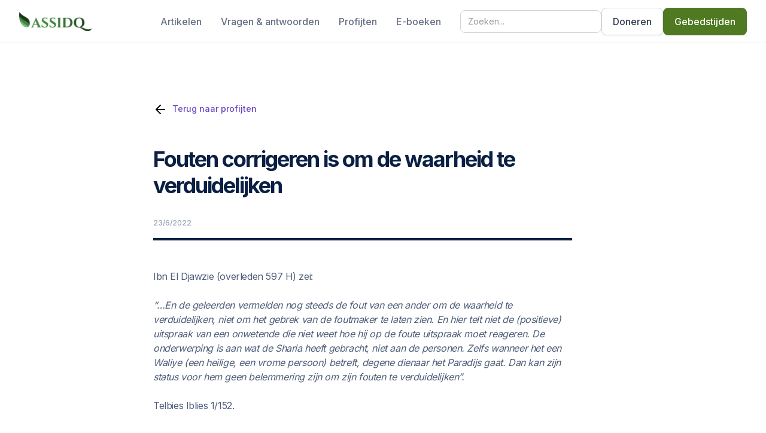

--- FILE ---
content_type: text/html; charset=utf-8
request_url: https://www.assidq.nl/profijten/fouten-corrigeren-is-om-de-waarheid-te-verduidelijken
body_size: 8995
content:
<!DOCTYPE html><!-- Last Published: Sun Jan 25 2026 20:12:13 GMT+0000 (Coordinated Universal Time) -->
<html data-wf-domain="www.assidq.nl" data-wf-page="62b42671bb04443f73a4a78b" data-wf-site="5e1395a85aa39813e2102120" data-wf-collection="62b42671bb0444ce8fa4a73e" data-wf-item-slug="fouten-corrigeren-is-om-de-waarheid-te-verduidelijken">
  <head>
    <meta charset="utf-8" />
    <title>Fouten corrigeren is om de waarheid te verduidelijken</title>
    <meta content="Islamitische profijten. Heeft u een vraag over de Islaam neem contact met ons op." name="description" />
    <meta content="Fouten corrigeren is om de waarheid te verduidelijken" property="og:title" />
    <meta content="Islamitische profijten. Heeft u een vraag over de Islaam neem contact met ons op." property="og:description" />
    <meta content="Fouten corrigeren is om de waarheid te verduidelijken" property="twitter:title" />
    <meta content="Islamitische profijten. Heeft u een vraag over de Islaam neem contact met ons op." property="twitter:description" />
    <meta property="og:type" content="website" />
    <meta content="summary_large_image" name="twitter:card" />
    <meta content="width=device-width, initial-scale=1" name="viewport" />
    <meta content="OcEZ3Y46_POdeIq1dXY4kh4pmO7ivSE1WF4LPSVth8Y" name="google-site-verification" />
    <link href="https://cdn.prod.website-files.com/5e1395a85aa39813e2102120/css/assidq.webflow.shared.3093a73f0.min.css" rel="stylesheet" type="text/css" integrity="sha384-MJOnPwyp7gl4nJYBN3DN5VKkHZ4wWGzblmpy1GMaJpfnNilkW218P00p3FIQcvRt" crossorigin="anonymous" />
    <link href="https://fonts.googleapis.com" rel="preconnect" />
    <link href="https://fonts.gstatic.com" rel="preconnect" crossorigin="anonymous" />
    <script src="https://ajax.googleapis.com/ajax/libs/webfont/1.6.26/webfont.js" type="text/javascript"></script>
    <script type="text/javascript">
      WebFont.load({
        google: {
          families: ["Montserrat:100,100italic,200,200italic,300,300italic,400,400italic,500,500italic,600,600italic,700,700italic,800,800italic,900,900italic", "Inter:100,200,300,regular,500,600,700,800,900"]
        }
      });
    </script>
    <script type="text/javascript">
      ! function(o, c) {
        var n = c.documentElement,
          t = " w-mod-";
        n.className += t + "js", ("ontouchstart" in o || o.DocumentTouch && c instanceof DocumentTouch) && (n.className += t + "touch")
      }(window, document);
    </script>
    <link href="https://cdn.prod.website-files.com/5e1395a85aa39813e2102120/5ea20f61e1ffb53d9353fcca_favicon-32x32.png" rel="shortcut icon" type="image/x-icon" />
    <link href="https://cdn.prod.website-files.com/5e1395a85aa39813e2102120/61072492fc012273de542e6a_webclip.png" rel="apple-touch-icon" />
    <script async="" src="https://www.googletagmanager.com/gtag/js?id=UA-163831423-1"></script>
    <script type="text/javascript">
      window.dataLayer = window.dataLayer || [];

      function gtag() {
        dataLayer.push(arguments);
      }
      gtag('js', new Date());
      gtag('config', 'UA-163831423-1', {
        'anonymize_ip': false
      });
    </script>
    <script async="" src="https://www.googletagmanager.com/gtag/js?id=G-Z18J8NYTWB"></script>
    <script type="text/javascript">
      window.dataLayer = window.dataLayer || [];

      function gtag() {
        dataLayer.push(arguments);
      }
      gtag('set', 'developer_id.dZGVlNj', true);
      gtag('js', new Date());
      gtag('config', 'G-Z18J8NYTWB');
    </script>
    <style>
      .faq03_wrap:nth-child(even) {
        background-color: #f2f2f2;
      }
    </style>
    <!--<script src="https://maps.googleapis.com/maps/api/js?key=AIzaSyBnReBfyZ-OXSl2Eht886OyQY0mzVTg_WA&libraries=places&language=nl"></script>-->
    <script defer data-domain="assidq.nl" src="https://plausible.io/js/plausible.js"></script>
    <script>
      var HIJRI_OFFSET = -1;
      var HIJRI_OVERRULE = null;
      var googleAutocomplete;
      var opgeslagenLoc;
      var steden;

      class Loc {
        constructor(naam, lat, lng) {
          this.naam = naam;
          this.lat = lat;
          this.lng = lng;
        }
      }

      window.addEventListener('load', start);

      function start() {
        getSteden();
        startTime();
        startTijden();
      };

      function getSteden() {
        $.getJSON('https://cdn.prod.website-files.com/5e1395a85aa39813e2102120/62c845d7ad0482d95043f6df_steden.json.txt', function(data) {
          //populate datalist
          $(data).each(function() {
            stadOption = "<option value=\"" + this.naam + "\">" + this.naam + "</option>";
            $('#stedenLijst').append(stadOption);
          });

          // populate steden info
          steden = Object.fromEntries(data.map(e => [e.naam, {
            "lat": e.lat,
            "lng": e.lng
          }]));
        });
      };

      function startTijden() {
        opgeslagenLoc = JSON.parse(localStorage.getItem('AssidqGebedLocV2'));
        if (opgeslagenLoc != null) {
          document.getElementById("locatieHeader").value = opgeslagenLoc.naam;
          setTijden(opgeslagenLoc.lat, opgeslagenLoc.lng);
        } else {
          document.getElementById("locatieHeader").value = "";
          resetTijden();
        }
      };

      //remove  
      function getLatLongHeaderOBSOLETE() {
        var place = googleAutocomplete.getPlace();
        if (!place.geometry) {
          startTijden();
        } else {
          var lat = place.geometry.location.lat(),
            lng = place.geometry.location.lng();
          var name = "";

          var doc = new DOMParser().parseFromString(place.adr_address, 'text/html');
          var stadElem = doc.getElementsByClassName("locality");
          var landElem = doc.getElementsByClassName("country-name");

          if ((stadElem.length == 1) && (stadElem.length == 1)) {
            name = stadElem[0].innerHTML + ", " + landElem[0].innerHTML;
          } else {
            name = place.formatted_address;
          }

          localStorage.setItem('AssidqGebedLoc', JSON.stringify(new Loc(name, lat, lng)));
          setTijden(lat, lng);
        }
      };

      function stadGeselecteerd(e) {
        var stad = $('#locatieHeader').val();

        if (stad in steden) {
          var lat = steden[stad]["lat"];
          var lng = steden[stad]["lng"];
          localStorage.setItem('AssidqGebedLocV2', JSON.stringify(new Loc(stad, lat, lng)));
          setTijden(lat, lng);
        }
      }


      function resetTijden() {
        var geentijd = "--:--";
        document.getElementById("fadjrTijd").innerHTML = geentijd;
        document.getElementById("shorooqTijd").innerHTML = geentijd;
        document.getElementById("dohrTijd").innerHTML = geentijd;
        document.getElementById("asrTijd").innerHTML = geentijd;
        document.getElementById("maghribTijd").innerHTML = geentijd;
        document.getElementById("ishaaTijd").innerHTML = geentijd;
      }

      function setTijden(lat, lng) {
        g = new PrayTimes;
        times = g.getTimes(new Date, [lat, lng], "auto");

        document.getElementById("fadjrTijd").innerHTML = times.fajr;
        document.getElementById("shorooqTijd").innerHTML = times.sunrise;
        document.getElementById("dohrTijd").innerHTML = times.dhuhr;
        document.getElementById("asrTijd").innerHTML = times.asr
        document.getElementById("maghribTijd").innerHTML = times.maghrib;
        document.getElementById("ishaaTijd").innerHTML = times.isha;
      }




      //Bereken datum
      function startTime() {

        function d(a, b) {
          return (a % b + b) % b
        }

        function e(c) {
          var e = new Date;
          c && (adjustmili = 864e5 * c, todaymili = e.getTime() + adjustmili, e = new Date(todaymili)), day = e.getDate(), h = e.getMonth(), year = e.getFullYear(), o = h + 1, n = year, o < 3 && (n -= 1, o += 12), a = Math.floor(n / 100), b = 2 - a + Math.floor(a / 4), n < 1583 && (b = 0), 1582 == n && (o > 10 && (b = -10), 10 == o && (b = 0, day > 4 && (b = -10))), jd = Math.floor(365.25 * (n + 4716)) + Math.floor(30.6001 * (o + 1)) + day + b - 1524, b = 0, jd > 2299160 && (a = Math.floor((jd - 1867216.25) / 36524.25), b = 1 + a - Math.floor(a / 4)), bb = jd + b + 1524, cc = Math.floor((bb - 122.1) / 365.25), dd = Math.floor(365.25 * cc), ee = Math.floor((bb - dd) / 30.6001), day = bb - dd - Math.floor(30.6001 * ee), h = ee - 1, ee > 13 && (cc += 1, h = ee - 13), year = cc - 4716, l = c ? d(jd + 1 - c, 7) + 1 : d(jd + 1, 7) + 1, iyear = 10631 / 30, epochastro = 1948084, epochcivil = 1948085, shift1 = .1335, z = jd - epochastro, cyc = Math.floor(z / 10631), z -= 10631 * cyc, j = Math.floor((z - shift1) / iyear), iy = 30 * cyc + j, z -= Math.floor(j * iyear + shift1), im = Math.floor((z + 28.5001) / 29.5), 13 == im && (im = 12), id = z - Math.floor(29.5001 * im - 29);
          var f = new Array(8);
          return f[0] = day, f[1] = h - 1, f[2] = year, f[3] = jd - 1, f[4] = l - 1, f[5] = id, f[6] = im - 1, f[7] = iy, f
        }

        function get_hijri_datum() {
          var b = (new Array("Ahad", "Ithnin", "Thulatha", "Arbaa", "Khams", "Jumuah", "Sabt"), new Array("Moharram", "Safar", "Rabi'oel Awwal", "Rabi'oel Akhir", "Jomadal Oela", "Jomadal Akhir", "Rajab", "Sha'baan", "Ramadhaan", "Shawwaal", "Dhoel Qi'da", "Dhoel Hidja")),
            c = e(HIJRI_OFFSET);
          if (HIJRI_OVERRULE !== null) {
            c[5] = HIJRI_OVERRULE;
          }
          return " " + c[5] + " " + b[c[6]] + " " + c[7]
        }



        var maanden = new Array;
        maanden[0] = "januari", maanden[1] = "februari", maanden[2] = "maart", maanden[3] = "april", maanden[4] = "mei", maanden[5] = "juni", maanden[6] = "juli", maanden[7] = "augustus", maanden[8] = "september", maanden[9] = "oktober", maanden[10] = "november", maanden[11] = "december";

        var dagen = new Array(7);
        dagen[0] = "Zondag", dagen[1] = "Maandag", dagen[2] = "Dinsdag", dagen[3] = "Woensdag", dagen[4] = "Donderdag", dagen[5] = "Vrijdag", dagen[6] = "Zaterdag";

        var g = new Date;

        var txt_dag_miladi = g.getDate(),
          txt_dag_naam = dagen[g.getDay()],
          txt_maand_miladi = maanden[g.getMonth()],
          txt_jaar_miladi = g.getFullYear()

        document.getElementById("dag").innerHTML = txt_dag_naam
        document.getElementById("date").innerHTML = txt_dag_miladi + " " + txt_maand_miladi + " " + txt_jaar_miladi
        document.getElementById("idate").innerHTML = get_hijri_datum();

        setTimeout(function() {
          startTime()
        }, 500)

      };


      //De code waar de gebedstijden worden berekend:

      function PrayTimes() {
        var a, b, c, d, e, f = {
            fajr: "Fajr",
            sunrise: "Sunrise",
            dhuhr: "Dhuhr",
            asr: "Asr",
            maghrib: "Maghrib",
            isha: "Isha"
          },
          g = {
            Makkah: {
              name: "Umm Al-Qura University, Makkah",
              params: {
                fajr: 18.5,
                isha: "90 min"
              }
            }
          },
          h = {
            maghrib: "0 min",
            midnight: "Standard"
          },
          i = "Makkah",
          j = {
            imsak: "10 min",
            dhuhr: "0 min",
            asr: "Standard",
            highLats: "NightMiddle"
          },
          k = "24h",
          l = ["am", "pm"],
          m = "-----",
          n = 1,
          o = {},
          p = h;
        for (var q in g) {
          var r = g[q].params;
          for (var s in p) void 0 === r[s] && (r[s] = p[s])
        }
        for (var q in f) o[q] = 0;
        return {
          setMethod: function(a) {
            g[a] && (this.adjust(g[a].params), i = a)
          },
          adjust: function(a) {
            for (var b in a) j[b] = a[b]
          },
          tune: function(a) {
            for (var b in a) o[b] = a[b]
          },
          getMethod: function() {
            return i
          },
          getSetting: function() {
            return j
          },
          getOffsets: function() {
            return o
          },
          getDefaults: function() {
            return g
          },
          getTimes: function(f, g, h, i, j) {
            return a = 1 * g[0], b = 1 * g[1], c = g[2] ? 1 * g[2] : 0, k = j || k, f.constructor === Date && (f = [f.getFullYear(), f.getMonth() + 1, f.getDate()]), void 0 !== h && "auto" != h || (h = this.getTimeZone(f)), void 0 !== i && "auto" != i || (i = this.getDst(f)), d = 1 * h + (1 * i ? 1 : 0), e = this.julian(f[0], f[1], f[2]) - b / 360, this.computeTimes()
          },
          getFormattedTime: function(a, b, c) {
            if (isNaN(a)) return m;
            if ("Float" == b) return a;
            c = c || l, a = DMath.fixHour(a + .5 / 60);
            var d = Math.floor(a),
              e = Math.floor(60 * (a - d)),
              f = "12h" == b ? c[d < 12 ? 0 : 1] : "";
            return ("24h" == b ? this.twoDigitsFormat(d) : (d + 12 - 1) % 12 + 1) + ":" + this.twoDigitsFormat(e) + (f ? " " + f : "")
          },
          midDay: function(a) {
            var b = this.sunPosition(e + a).equation;
            return DMath.fixHour(12 - b)
          },
          sunAngleTime: function(b, c, d) {
            var f = this.sunPosition(e + c).declination,
              g = this.midDay(c),
              h = 1 / 15 * DMath.arccos((-DMath.sin(b) - DMath.sin(f) * DMath.sin(a)) / (DMath.cos(f) * DMath.cos(a)));
            return g + ("ccw" == d ? -h : h)
          },
          asrTime: function(b, c) {
            var d = this.sunPosition(e + c).declination,
              f = -DMath.arccot(b + DMath.tan(Math.abs(a - d)));
            return this.sunAngleTime(f, c)
          },
          sunPosition: function(a) {
            var b = a - 2451545,
              c = DMath.fixAngle(357.529 + .98560028 * b),
              d = DMath.fixAngle(280.459 + .98564736 * b),
              e = DMath.fixAngle(d + 1.915 * DMath.sin(c) + .02 * DMath.sin(2 * c)),
              f = (DMath.cos(c), DMath.cos(2 * c), 23.439 - 3.6e-7 * b),
              g = DMath.arctan2(DMath.cos(f) * DMath.sin(e), DMath.cos(e)) / 15,
              h = d / 15 - DMath.fixHour(g);
            return {
              declination: DMath.arcsin(DMath.sin(f) * DMath.sin(e)),
              equation: h
            }
          },
          julian: function(a, b, c) {
            b <= 2 && (a -= 1, b += 12);
            var d = Math.floor(a / 100),
              e = 2 - d + Math.floor(d / 4);
            return Math.floor(365.25 * (a + 4716)) + Math.floor(30.6001 * (b + 1)) + c + e - 1524.5
          },
          computePrayerTimes: function(a) {
            a = this.dayPortion(a);
            var b = j;
            return {
              fajr: this.sunAngleTime(this.eval(b.fajr), a.fajr, "ccw"),
              sunrise: this.sunAngleTime(this.riseSetAngle(), a.sunrise, "ccw"),
              dhuhr: this.midDay(a.dhuhr),
              asr: this.asrTime(this.asrFactor(b.asr), a.asr),
              maghrib: this.sunAngleTime(this.riseSetAngle(), a.maghrib),
              isha: this.sunAngleTime(this.eval(b.isha), a.isha)
            }
          },
          computeTimes: function() {
            for (var a = {
                fajr: 5,
                sunrise: 6,
                dhuhr: 12,
                asr: 13,
                maghrib: 18,
                isha: 18
              }, b = 1; b <= n; b++) a = this.computePrayerTimes(a);
            return a = this.adjustTimes(a), a.midnight = a.maghrib + this.timeDiff(a.maghrib, a.sunrise) / 2, a = this.tuneTimes(a), this.modifyFormats(a)
          },
          adjustTimes: function(a) {
            var c = j;
            for (var e in a) a[e] += d - b / 15;
            return "None" != c.highLats && (a = this.adjustHighLats(a)), a.fajr = a.sunrise - 1.5, this.isMin(c.maghrib) && (a.maghrib = a.maghrib + this.eval(c.maghrib) / 60), a.isha = a.maghrib + 1.5, a.dhuhr += this.eval(c.dhuhr) / 60, a
          },
          asrFactor: function(a) {
            return {
              Standard: 1,
              Hanafi: 2
            } [a] || this.eval(a)
          },
          riseSetAngle: function() {
            return .833 + .0347 * Math.sqrt(c)
          },
          tuneTimes: function(a) {
            for (var b in a) a[b] += o[b] / 60;
            return a
          },
          modifyFormats: function(a) {
            for (var b in a) a[b] = this.getFormattedTime(a[b], k);
            return a
          },
          adjustHighLats: function(a) {
            var b = j,
              c = this.timeDiff(a.maghrib, a.sunrise);
            return a.fajr = this.adjustHLTime(a.fajr, a.sunrise, this.eval(b.fajr), c, "ccw"), a.isha = this.adjustHLTime(a.isha, a.maghrib, this.eval(b.isha), c), a
          },
          adjustHLTime: function(a, b, c, d, e) {
            var f = this.nightPortion(c, d),
              g = "ccw" == e ? this.timeDiff(a, b) : this.timeDiff(b, a);
            return (isNaN(a) || g > f) && (a = b + ("ccw" == e ? -f : f)), a
          },
          nightPortion: function(a, b) {
            var c = j.highLats,
              d = .5;
            return "AngleBased" == c && (d = 1 / 60 * a), "OneSeventh" == c && (d = 1 / 7), d * b
          },
          dayPortion: function(a) {
            for (var b in a) a[b] /= 24;
            return a
          },
          getTimeZone: function(a) {
            var b = a[0],
              c = this.gmtOffset([b, 0, 1]),
              d = this.gmtOffset([b, 6, 1]);
            return Math.min(c, d)
          },
          getDst: function(a) {
            return 1 * (this.gmtOffset(a) != this.getTimeZone(a))
          },
          gmtOffset: function(a) {
            var b = new Date(a[0], a[1] - 1, a[2], 12, 0, 0, 0),
              c = b.toGMTString();
            return (b - new Date(c.substring(0, c.lastIndexOf(" ") - 1))) / 36e5
          },
          eval: function(a) {
            return 1 * (a + "").split(/[^0-9.+-]/)[0]
          },
          isMin: function(a) {
            return -1 != (a + "").indexOf("min")
          },
          timeDiff: function(a, b) {
            return DMath.fixHour(b - a)
          },
          twoDigitsFormat: function(a) {
            return a < 10 ? "0" + a : a
          }
        }
      }

      var DMath = {
        dtr: function(a) {
          return a * Math.PI / 180
        },
        rtd: function(a) {
          return 180 * a / Math.PI
        },
        sin: function(a) {
          return Math.sin(this.dtr(a))
        },
        cos: function(a) {
          return Math.cos(this.dtr(a))
        },
        tan: function(a) {
          return Math.tan(this.dtr(a))
        },
        arcsin: function(a) {
          return this.rtd(Math.asin(a))
        },
        arccos: function(a) {
          return this.rtd(Math.acos(a))
        },
        arctan: function(a) {
          return this.rtd(Math.atan(a))
        },
        arccot: function(a) {
          return this.rtd(Math.atan(1 / a))
        },
        arctan2: function(a, b) {
          return this.rtd(Math.atan2(a, b))
        },
        fixAngle: function(a) {
          return this.fix(a, 360)
        },
        fixHour: function(a) {
          return this.fix(a, 24)
        },
        fix: function(a, b) {
          return a -= b * Math.floor(a / b), a < 0 ? a + b : a
        }
      };
    </script>

    <!-- Begin Inspectlet Asynchronous Code -->
    <script type="text/javascript">
      (function() {
        window.__insp = window.__insp || [];
        __insp.push(['wid', 1257528609]);
        var ldinsp = function() {
          if (typeof window.__inspld != "undefined") return;
          window.__inspld = 1;
          var insp = document.createElement('script');
          insp.type = 'text/javascript';
          insp.async = true;
          insp.id = "inspsync";
          insp.src = ('https:' == document.location.protocol ? 'https' : 'http') + '://cdn.inspectlet.com/inspectlet.js?wid=1257528609&r=' + Math.floor(new Date().getTime() / 3600000);
          var x = document.getElementsByTagName('script')[0];
          x.parentNode.insertBefore(insp, x);
        };
        setTimeout(ldinsp, 0);
      })();
    </script>
    <!-- End Inspectlet Asynchronous Code -->
  </head>
  <body>
    <div data-collapse="medium" data-animation="default" data-duration="400" data-w-id="b5a9ab1f-e2e5-42d3-4fce-105daeb57ee3" data-easing="ease" data-easing2="ease" role="banner" class="navbar w-nav">
      <div class="navbar__container"><a href="/" class="navbar__logo-link w-nav-brand"><img src="https://cdn.prod.website-files.com/5e1395a85aa39813e2102120/5e18d1ded27bcf404604bee9_Assidq_leave_Text_small-leave.svg" loading="lazy" alt="" class="navbar__logo" /></a>
        <nav role="navigation" class="navbar__menu w-nav-menu"><a href="/artikelen" class="navbar__menu-link w-nav-link">Artikelen</a><a href="/vraag-en-antwoord" class="navbar__menu-link w-nav-link">Vragen &amp; antwoorden</a><a href="/profijten" class="navbar__menu-link w-nav-link">Profijten</a><a href="/boeken" class="navbar__menu-link w-nav-link">E-boeken</a>
          <div class="divider"></div>
          <div class="navbar__menu-buttons">
            <form action="/search" class="search-2 w-form"><input class="search-input-2 w-input" maxlength="256" name="query" placeholder="Zoeken..." type="search" id="search-2" required="" /></form><a href="/doneren" class="button l gray w-button">Doneren</a><a href="/gebedstijden" class="button l primary w-button">Gebedstijden</a>
          </div>
        </nav>
        <div class="navbar__menu-button w-nav-button">
          <div class="navbar__menu-icon">
            <div class="navbar__menu-icon-top"></div>
            <div class="navbar__menu-icon-middle">
              <div class="navbar__menu-icon-middle-inner"></div>
            </div>
            <div class="navbar__menu-icon-bottom"></div>
          </div>
        </div>
      </div>
    </div>
    <div class="section">
      <div class="container">
        <div class="content _768 center">
          <div class="terug-div">
            <div class="html-embed-terug w-embed"><a href="https://assidq.nl/profijten"><img src="https://cdn.prod.website-files.com/5e1395a85aa39813e2102120/62fcbbaae43d3b27ff03ecc3_arrow-left.svg"></img></a></div>
            <div class="text-block-terug">Terug naar profijten</div>
          </div>
          <h1 class="template-h1">Fouten corrigeren is om de waarheid te verduidelijken</h1>
          <p class="w-dyn-bind-empty"></p>
          <div class="cl-metadata-div mw700 mt32">
            <div class="cl-datum">23/6/2022</div>
          </div>
          <div class="divider-green"></div>
          <div class="rich_text_block w-richtext">
            <p>Ibn El Djawzie (overleden 597 H) zei:<br />‍<br /><em>“…En de geleerden vermelden nog steeds de fout van een ander om de waarheid te verduidelijken, niet om het gebrek van de foutmaker te laten zien. En hier telt niet de (positieve) uitspraak van een onwetende die niet weet hoe hij op de foute uitspraak moet reageren. De onderwerping is aan wat de Sharia heeft gebracht, niet aan de personen. Zelfs wanneer het een Waliye (een heilige, een vrome persoon) betreft, degene dienaar het Paradijs gaat. Dan kan zijn status voor hem geen belemmering zijn om zijn fouten te verduidelijken”.<br /><br /></em>Telbies Iblies 1/152.<br /></p>
            <p>‍</p>
          </div>
        </div>
      </div>
    </div>
    <div class="f05">
      <div class="f05_container">
        <div class="f03_top_wrap-2 margin-bottom-64">
          <div class="f03_title_wrap">
            <div class="display-sm-semibold text-color-base-white margin-bottom-16">De zuivere Islaam</div>
            <div class="text-xl-regular text-color-primary-200">Volgens het begrip van de vrome voorgangers</div>
          </div><a href="/doneren" class="button m gray default no-margin w-inline-block">
            <div class="button__content">
              <div>Doneren</div>
            </div>
          </a>
        </div>
        <div class="f05_colum_wrap">
          <div class="f05_column mr-32">
            <div class="f05_title">Snel naar...</div><a href="/artikelen" class="f05_link">Artikelen</a><a href="/vraag-en-antwoord" class="f05_link">Vraag &amp; antwoord</a><a href="/profijten" class="f05_link">Profijten</a><a href="/boeken" class="f05_link">E-boeken</a><a href="/gebedstijden" class="f05_link">Gebedstijden</a>
          </div>
          <div class="f05_column mr-32">
            <div class="f05_title">Algemeen</div><a href="/over-ons" class="f05_link">Over Assidq</a><a href="/aanmelden" class="f05_link">Aanmelden</a><a href="https://assidq.nl/search" class="f05_link">Zoeken</a><a href="/contact" class="f05_link">Contact</a><a href="/privacy-verklaring" class="f05_link">Privacy</a>
          </div>
          <div class="f05_column mr-32">
            <div class="f05_title">Onderwerpen</div>
            <div class="w-dyn-list">
              <div role="list" class="w-dyn-items">
                <div role="listitem" class="w-dyn-item"><a href="/onderwerpen/biografie" class="f05_link">Biografie</a></div>
                <div role="listitem" class="w-dyn-item"><a href="/onderwerpen/zusters" class="f05_link">Zusters</a></div>
                <div role="listitem" class="w-dyn-item"><a href="/onderwerpen/vasten" class="f05_link">Vasten</a></div>
                <div role="listitem" class="w-dyn-item"><a href="/onderwerpen/omgangsvormen" class="f05_link">Omgangsvormen</a></div>
                <div role="listitem" class="w-dyn-item"><a href="/onderwerpen/huwelijk" class="f05_link">Huwelijk</a></div>
                <div role="listitem" class="w-dyn-item"><a href="/onderwerpen/gebed" class="f05_link">Gebed</a></div>
                <div role="listitem" class="w-dyn-item"><a href="/onderwerpen/fiqh" class="f05_link">Fiqh</a></div>
                <div role="listitem" class="w-dyn-item"><a href="/onderwerpen/belangrijke-dagen" class="f05_link">Belangrijke dagen</a></div>
                <div role="listitem" class="w-dyn-item"><a href="/onderwerpen/aqiedah" class="f05_link">Aqiedah</a></div>
              </div>
            </div>
          </div>
          <div class="f05_column">
            <div class="f05_title">Volg ons</div><a href="https://whatsapp.com/channel/0029VaKouo6J3juyX6S7DV1u" target="_blank" class="f05_link">WhatsApp</a><a href="https://instagram.com/assidq.nl" target="_blank" class="f05_link">Instagram</a><a href="https://facebook.com/assidq.nl" target="_blank" class="f05_link">Facebook</a><a href="https://x.com/Assidq_NL" target="_blank" class="f05_link">X (Twitter)</a><a href="https://youtube.com/c/Assidq" target="_blank" class="f05_link">YouTube</a>
          </div>
        </div>
      </div>
    </div>
    <script src="https://d3e54v103j8qbb.cloudfront.net/js/jquery-3.5.1.min.dc5e7f18c8.js?site=5e1395a85aa39813e2102120" type="text/javascript" integrity="sha256-9/aliU8dGd2tb6OSsuzixeV4y/faTqgFtohetphbbj0=" crossorigin="anonymous"></script>
    <script src="https://cdn.prod.website-files.com/5e1395a85aa39813e2102120/js/webflow.schunk.36b8fb49256177c8.js" type="text/javascript" integrity="sha384-4abIlA5/v7XaW1HMXKBgnUuhnjBYJ/Z9C1OSg4OhmVw9O3QeHJ/qJqFBERCDPv7G" crossorigin="anonymous"></script>
    <script src="https://cdn.prod.website-files.com/5e1395a85aa39813e2102120/js/webflow.schunk.e2f01029cf4d7dd2.js" type="text/javascript" integrity="sha384-DwROgRgBvWAF8UZqzDQD2tHrydpEzZPfZXuAMkFSED7NKDSf4oHSQZrk0N8kU7PC" crossorigin="anonymous"></script>
    <script src="https://cdn.prod.website-files.com/5e1395a85aa39813e2102120/js/webflow.93c8db9b.5020f1ced83ad3ef.js" type="text/javascript" integrity="sha384-KaKdZC4VYDKZZg0ssop/WHAcivnB3qFbmHdqGd8IFnGuBT965rVKDGi4TGKxzwew" crossorigin="anonymous"></script><datalist id="stedenLijst"></datalist>
  </body>
</html>

--- FILE ---
content_type: text/css
request_url: https://cdn.prod.website-files.com/5e1395a85aa39813e2102120/css/assidq.webflow.shared.3093a73f0.min.css
body_size: 26210
content:
html{-webkit-text-size-adjust:100%;-ms-text-size-adjust:100%;font-family:sans-serif}body{margin:0}article,aside,details,figcaption,figure,footer,header,hgroup,main,menu,nav,section,summary{display:block}audio,canvas,progress,video{vertical-align:baseline;display:inline-block}audio:not([controls]){height:0;display:none}[hidden],template{display:none}a{background-color:#0000}a:active,a:hover{outline:0}abbr[title]{border-bottom:1px dotted}b,strong{font-weight:700}dfn{font-style:italic}h1{margin:.67em 0;font-size:2em}mark{color:#000;background:#ff0}small{font-size:80%}sub,sup{vertical-align:baseline;font-size:75%;line-height:0;position:relative}sup{top:-.5em}sub{bottom:-.25em}img{border:0}svg:not(:root){overflow:hidden}hr{box-sizing:content-box;height:0}pre{overflow:auto}code,kbd,pre,samp{font-family:monospace;font-size:1em}button,input,optgroup,select,textarea{color:inherit;font:inherit;margin:0}button{overflow:visible}button,select{text-transform:none}button,html input[type=button],input[type=reset]{-webkit-appearance:button;cursor:pointer}button[disabled],html input[disabled]{cursor:default}button::-moz-focus-inner,input::-moz-focus-inner{border:0;padding:0}input{line-height:normal}input[type=checkbox],input[type=radio]{box-sizing:border-box;padding:0}input[type=number]::-webkit-inner-spin-button,input[type=number]::-webkit-outer-spin-button{height:auto}input[type=search]{-webkit-appearance:none}input[type=search]::-webkit-search-cancel-button,input[type=search]::-webkit-search-decoration{-webkit-appearance:none}legend{border:0;padding:0}textarea{overflow:auto}optgroup{font-weight:700}table{border-collapse:collapse;border-spacing:0}td,th{padding:0}@font-face{font-family:webflow-icons;src:url([data-uri])format("truetype");font-weight:400;font-style:normal}[class^=w-icon-],[class*=\ w-icon-]{speak:none;font-variant:normal;text-transform:none;-webkit-font-smoothing:antialiased;-moz-osx-font-smoothing:grayscale;font-style:normal;font-weight:400;line-height:1;font-family:webflow-icons!important}.w-icon-slider-right:before{content:""}.w-icon-slider-left:before{content:""}.w-icon-nav-menu:before{content:""}.w-icon-arrow-down:before,.w-icon-dropdown-toggle:before{content:""}.w-icon-file-upload-remove:before{content:""}.w-icon-file-upload-icon:before{content:""}*{box-sizing:border-box}html{height:100%}body{color:#333;background-color:#fff;min-height:100%;margin:0;font-family:Arial,sans-serif;font-size:14px;line-height:20px}img{vertical-align:middle;max-width:100%;display:inline-block}html.w-mod-touch *{background-attachment:scroll!important}.w-block{display:block}.w-inline-block{max-width:100%;display:inline-block}.w-clearfix:before,.w-clearfix:after{content:" ";grid-area:1/1/2/2;display:table}.w-clearfix:after{clear:both}.w-hidden{display:none}.w-button{color:#fff;line-height:inherit;cursor:pointer;background-color:#3898ec;border:0;border-radius:0;padding:9px 15px;text-decoration:none;display:inline-block}input.w-button{-webkit-appearance:button}html[data-w-dynpage] [data-w-cloak]{color:#0000!important}.w-code-block{margin:unset}pre.w-code-block code{all:inherit}.w-optimization{display:contents}.w-webflow-badge,.w-webflow-badge>img{box-sizing:unset;width:unset;height:unset;max-height:unset;max-width:unset;min-height:unset;min-width:unset;margin:unset;padding:unset;float:unset;clear:unset;border:unset;border-radius:unset;background:unset;background-image:unset;background-position:unset;background-size:unset;background-repeat:unset;background-origin:unset;background-clip:unset;background-attachment:unset;background-color:unset;box-shadow:unset;transform:unset;direction:unset;font-family:unset;font-weight:unset;color:unset;font-size:unset;line-height:unset;font-style:unset;font-variant:unset;text-align:unset;letter-spacing:unset;-webkit-text-decoration:unset;text-decoration:unset;text-indent:unset;text-transform:unset;list-style-type:unset;text-shadow:unset;vertical-align:unset;cursor:unset;white-space:unset;word-break:unset;word-spacing:unset;word-wrap:unset;transition:unset}.w-webflow-badge{white-space:nowrap;cursor:pointer;box-shadow:0 0 0 1px #0000001a,0 1px 3px #0000001a;visibility:visible!important;opacity:1!important;z-index:2147483647!important;color:#aaadb0!important;overflow:unset!important;background-color:#fff!important;border-radius:3px!important;width:auto!important;height:auto!important;margin:0!important;padding:6px!important;font-size:12px!important;line-height:14px!important;text-decoration:none!important;display:inline-block!important;position:fixed!important;inset:auto 12px 12px auto!important;transform:none!important}.w-webflow-badge>img{position:unset;visibility:unset!important;opacity:1!important;vertical-align:middle!important;display:inline-block!important}h1,h2,h3,h4,h5,h6{margin-bottom:10px;font-weight:700}h1{margin-top:20px;font-size:38px;line-height:44px}h2{margin-top:20px;font-size:32px;line-height:36px}h3{margin-top:20px;font-size:24px;line-height:30px}h4{margin-top:10px;font-size:18px;line-height:24px}h5{margin-top:10px;font-size:14px;line-height:20px}h6{margin-top:10px;font-size:12px;line-height:18px}p{margin-top:0;margin-bottom:10px}blockquote{border-left:5px solid #e2e2e2;margin:0 0 10px;padding:10px 20px;font-size:18px;line-height:22px}figure{margin:0 0 10px}figcaption{text-align:center;margin-top:5px}ul,ol{margin-top:0;margin-bottom:10px;padding-left:40px}.w-list-unstyled{padding-left:0;list-style:none}.w-embed:before,.w-embed:after{content:" ";grid-area:1/1/2/2;display:table}.w-embed:after{clear:both}.w-video{width:100%;padding:0;position:relative}.w-video iframe,.w-video object,.w-video embed{border:none;width:100%;height:100%;position:absolute;top:0;left:0}fieldset{border:0;margin:0;padding:0}button,[type=button],[type=reset]{cursor:pointer;-webkit-appearance:button;border:0}.w-form{margin:0 0 15px}.w-form-done{text-align:center;background-color:#ddd;padding:20px;display:none}.w-form-fail{background-color:#ffdede;margin-top:10px;padding:10px;display:none}label{margin-bottom:5px;font-weight:700;display:block}.w-input,.w-select{color:#333;vertical-align:middle;background-color:#fff;border:1px solid #ccc;width:100%;height:38px;margin-bottom:10px;padding:8px 12px;font-size:14px;line-height:1.42857;display:block}.w-input::placeholder,.w-select::placeholder{color:#999}.w-input:focus,.w-select:focus{border-color:#3898ec;outline:0}.w-input[disabled],.w-select[disabled],.w-input[readonly],.w-select[readonly],fieldset[disabled] .w-input,fieldset[disabled] .w-select{cursor:not-allowed}.w-input[disabled]:not(.w-input-disabled),.w-select[disabled]:not(.w-input-disabled),.w-input[readonly],.w-select[readonly],fieldset[disabled]:not(.w-input-disabled) .w-input,fieldset[disabled]:not(.w-input-disabled) .w-select{background-color:#eee}textarea.w-input,textarea.w-select{height:auto}.w-select{background-color:#f3f3f3}.w-select[multiple]{height:auto}.w-form-label{cursor:pointer;margin-bottom:0;font-weight:400;display:inline-block}.w-radio{margin-bottom:5px;padding-left:20px;display:block}.w-radio:before,.w-radio:after{content:" ";grid-area:1/1/2/2;display:table}.w-radio:after{clear:both}.w-radio-input{float:left;margin:3px 0 0 -20px;line-height:normal}.w-file-upload{margin-bottom:10px;display:block}.w-file-upload-input{opacity:0;z-index:-100;width:.1px;height:.1px;position:absolute;overflow:hidden}.w-file-upload-default,.w-file-upload-uploading,.w-file-upload-success{color:#333;display:inline-block}.w-file-upload-error{margin-top:10px;display:block}.w-file-upload-default.w-hidden,.w-file-upload-uploading.w-hidden,.w-file-upload-error.w-hidden,.w-file-upload-success.w-hidden{display:none}.w-file-upload-uploading-btn{cursor:pointer;background-color:#fafafa;border:1px solid #ccc;margin:0;padding:8px 12px;font-size:14px;font-weight:400;display:flex}.w-file-upload-file{background-color:#fafafa;border:1px solid #ccc;flex-grow:1;justify-content:space-between;margin:0;padding:8px 9px 8px 11px;display:flex}.w-file-upload-file-name{font-size:14px;font-weight:400;display:block}.w-file-remove-link{cursor:pointer;width:auto;height:auto;margin-top:3px;margin-left:10px;padding:3px;display:block}.w-icon-file-upload-remove{margin:auto;font-size:10px}.w-file-upload-error-msg{color:#ea384c;padding:2px 0;display:inline-block}.w-file-upload-info{padding:0 12px;line-height:38px;display:inline-block}.w-file-upload-label{cursor:pointer;background-color:#fafafa;border:1px solid #ccc;margin:0;padding:8px 12px;font-size:14px;font-weight:400;display:inline-block}.w-icon-file-upload-icon,.w-icon-file-upload-uploading{width:20px;margin-right:8px;display:inline-block}.w-icon-file-upload-uploading{height:20px}.w-container{max-width:940px;margin-left:auto;margin-right:auto}.w-container:before,.w-container:after{content:" ";grid-area:1/1/2/2;display:table}.w-container:after{clear:both}.w-container .w-row{margin-left:-10px;margin-right:-10px}.w-row:before,.w-row:after{content:" ";grid-area:1/1/2/2;display:table}.w-row:after{clear:both}.w-row .w-row{margin-left:0;margin-right:0}.w-col{float:left;width:100%;min-height:1px;padding-left:10px;padding-right:10px;position:relative}.w-col .w-col{padding-left:0;padding-right:0}.w-col-1{width:8.33333%}.w-col-2{width:16.6667%}.w-col-3{width:25%}.w-col-4{width:33.3333%}.w-col-5{width:41.6667%}.w-col-6{width:50%}.w-col-7{width:58.3333%}.w-col-8{width:66.6667%}.w-col-9{width:75%}.w-col-10{width:83.3333%}.w-col-11{width:91.6667%}.w-col-12{width:100%}.w-hidden-main{display:none!important}@media screen and (max-width:991px){.w-container{max-width:728px}.w-hidden-main{display:inherit!important}.w-hidden-medium{display:none!important}.w-col-medium-1{width:8.33333%}.w-col-medium-2{width:16.6667%}.w-col-medium-3{width:25%}.w-col-medium-4{width:33.3333%}.w-col-medium-5{width:41.6667%}.w-col-medium-6{width:50%}.w-col-medium-7{width:58.3333%}.w-col-medium-8{width:66.6667%}.w-col-medium-9{width:75%}.w-col-medium-10{width:83.3333%}.w-col-medium-11{width:91.6667%}.w-col-medium-12{width:100%}.w-col-stack{width:100%;left:auto;right:auto}}@media screen and (max-width:767px){.w-hidden-main,.w-hidden-medium{display:inherit!important}.w-hidden-small{display:none!important}.w-row,.w-container .w-row{margin-left:0;margin-right:0}.w-col{width:100%;left:auto;right:auto}.w-col-small-1{width:8.33333%}.w-col-small-2{width:16.6667%}.w-col-small-3{width:25%}.w-col-small-4{width:33.3333%}.w-col-small-5{width:41.6667%}.w-col-small-6{width:50%}.w-col-small-7{width:58.3333%}.w-col-small-8{width:66.6667%}.w-col-small-9{width:75%}.w-col-small-10{width:83.3333%}.w-col-small-11{width:91.6667%}.w-col-small-12{width:100%}}@media screen and (max-width:479px){.w-container{max-width:none}.w-hidden-main,.w-hidden-medium,.w-hidden-small{display:inherit!important}.w-hidden-tiny{display:none!important}.w-col{width:100%}.w-col-tiny-1{width:8.33333%}.w-col-tiny-2{width:16.6667%}.w-col-tiny-3{width:25%}.w-col-tiny-4{width:33.3333%}.w-col-tiny-5{width:41.6667%}.w-col-tiny-6{width:50%}.w-col-tiny-7{width:58.3333%}.w-col-tiny-8{width:66.6667%}.w-col-tiny-9{width:75%}.w-col-tiny-10{width:83.3333%}.w-col-tiny-11{width:91.6667%}.w-col-tiny-12{width:100%}}.w-widget{position:relative}.w-widget-map{width:100%;height:400px}.w-widget-map label{width:auto;display:inline}.w-widget-map img{max-width:inherit}.w-widget-map .gm-style-iw{text-align:center}.w-widget-map .gm-style-iw>button{display:none!important}.w-widget-twitter{overflow:hidden}.w-widget-twitter-count-shim{vertical-align:top;text-align:center;background:#fff;border:1px solid #758696;border-radius:3px;width:28px;height:20px;display:inline-block;position:relative}.w-widget-twitter-count-shim *{pointer-events:none;-webkit-user-select:none;user-select:none}.w-widget-twitter-count-shim .w-widget-twitter-count-inner{text-align:center;color:#999;font-family:serif;font-size:15px;line-height:12px;position:relative}.w-widget-twitter-count-shim .w-widget-twitter-count-clear{display:block;position:relative}.w-widget-twitter-count-shim.w--large{width:36px;height:28px}.w-widget-twitter-count-shim.w--large .w-widget-twitter-count-inner{font-size:18px;line-height:18px}.w-widget-twitter-count-shim:not(.w--vertical){margin-left:5px;margin-right:8px}.w-widget-twitter-count-shim:not(.w--vertical).w--large{margin-left:6px}.w-widget-twitter-count-shim:not(.w--vertical):before,.w-widget-twitter-count-shim:not(.w--vertical):after{content:" ";pointer-events:none;border:solid #0000;width:0;height:0;position:absolute;top:50%;left:0}.w-widget-twitter-count-shim:not(.w--vertical):before{border-width:4px;border-color:#75869600 #5d6c7b #75869600 #75869600;margin-top:-4px;margin-left:-9px}.w-widget-twitter-count-shim:not(.w--vertical).w--large:before{border-width:5px;margin-top:-5px;margin-left:-10px}.w-widget-twitter-count-shim:not(.w--vertical):after{border-width:4px;border-color:#fff0 #fff #fff0 #fff0;margin-top:-4px;margin-left:-8px}.w-widget-twitter-count-shim:not(.w--vertical).w--large:after{border-width:5px;margin-top:-5px;margin-left:-9px}.w-widget-twitter-count-shim.w--vertical{width:61px;height:33px;margin-bottom:8px}.w-widget-twitter-count-shim.w--vertical:before,.w-widget-twitter-count-shim.w--vertical:after{content:" ";pointer-events:none;border:solid #0000;width:0;height:0;position:absolute;top:100%;left:50%}.w-widget-twitter-count-shim.w--vertical:before{border-width:5px;border-color:#5d6c7b #75869600 #75869600;margin-left:-5px}.w-widget-twitter-count-shim.w--vertical:after{border-width:4px;border-color:#fff #fff0 #fff0;margin-left:-4px}.w-widget-twitter-count-shim.w--vertical .w-widget-twitter-count-inner{font-size:18px;line-height:22px}.w-widget-twitter-count-shim.w--vertical.w--large{width:76px}.w-background-video{color:#fff;height:500px;position:relative;overflow:hidden}.w-background-video>video{object-fit:cover;z-index:-100;background-position:50%;background-size:cover;width:100%;height:100%;margin:auto;position:absolute;inset:-100%}.w-background-video>video::-webkit-media-controls-start-playback-button{-webkit-appearance:none;display:none!important}.w-background-video--control{background-color:#0000;padding:0;position:absolute;bottom:1em;right:1em}.w-background-video--control>[hidden]{display:none!important}.w-slider{text-align:center;clear:both;-webkit-tap-highlight-color:#0000;tap-highlight-color:#0000;background:#ddd;height:300px;position:relative}.w-slider-mask{z-index:1;white-space:nowrap;height:100%;display:block;position:relative;left:0;right:0;overflow:hidden}.w-slide{vertical-align:top;white-space:normal;text-align:left;width:100%;height:100%;display:inline-block;position:relative}.w-slider-nav{z-index:2;text-align:center;-webkit-tap-highlight-color:#0000;tap-highlight-color:#0000;height:40px;margin:auto;padding-top:10px;position:absolute;inset:auto 0 0}.w-slider-nav.w-round>div{border-radius:100%}.w-slider-nav.w-num>div{font-size:inherit;line-height:inherit;width:auto;height:auto;padding:.2em .5em}.w-slider-nav.w-shadow>div{box-shadow:0 0 3px #3336}.w-slider-nav-invert{color:#fff}.w-slider-nav-invert>div{background-color:#2226}.w-slider-nav-invert>div.w-active{background-color:#222}.w-slider-dot{cursor:pointer;background-color:#fff6;width:1em;height:1em;margin:0 3px .5em;transition:background-color .1s,color .1s;display:inline-block;position:relative}.w-slider-dot.w-active{background-color:#fff}.w-slider-dot:focus{outline:none;box-shadow:0 0 0 2px #fff}.w-slider-dot:focus.w-active{box-shadow:none}.w-slider-arrow-left,.w-slider-arrow-right{cursor:pointer;color:#fff;-webkit-tap-highlight-color:#0000;tap-highlight-color:#0000;-webkit-user-select:none;user-select:none;width:80px;margin:auto;font-size:40px;position:absolute;inset:0;overflow:hidden}.w-slider-arrow-left [class^=w-icon-],.w-slider-arrow-right [class^=w-icon-],.w-slider-arrow-left [class*=\ w-icon-],.w-slider-arrow-right [class*=\ w-icon-]{position:absolute}.w-slider-arrow-left:focus,.w-slider-arrow-right:focus{outline:0}.w-slider-arrow-left{z-index:3;right:auto}.w-slider-arrow-right{z-index:4;left:auto}.w-icon-slider-left,.w-icon-slider-right{width:1em;height:1em;margin:auto;inset:0}.w-slider-aria-label{clip:rect(0 0 0 0);border:0;width:1px;height:1px;margin:-1px;padding:0;position:absolute;overflow:hidden}.w-slider-force-show{display:block!important}.w-dropdown{text-align:left;z-index:900;margin-left:auto;margin-right:auto;display:inline-block;position:relative}.w-dropdown-btn,.w-dropdown-toggle,.w-dropdown-link{vertical-align:top;color:#222;text-align:left;white-space:nowrap;margin-left:auto;margin-right:auto;padding:20px;text-decoration:none;position:relative}.w-dropdown-toggle{-webkit-user-select:none;user-select:none;cursor:pointer;padding-right:40px;display:inline-block}.w-dropdown-toggle:focus{outline:0}.w-icon-dropdown-toggle{width:1em;height:1em;margin:auto 20px auto auto;position:absolute;top:0;bottom:0;right:0}.w-dropdown-list{background:#ddd;min-width:100%;display:none;position:absolute}.w-dropdown-list.w--open{display:block}.w-dropdown-link{color:#222;padding:10px 20px;display:block}.w-dropdown-link.w--current{color:#0082f3}.w-dropdown-link:focus{outline:0}@media screen and (max-width:767px){.w-nav-brand{padding-left:10px}}.w-lightbox-backdrop{cursor:auto;letter-spacing:normal;text-indent:0;text-shadow:none;text-transform:none;visibility:visible;white-space:normal;word-break:normal;word-spacing:normal;word-wrap:normal;color:#fff;text-align:center;z-index:2000;opacity:0;-webkit-user-select:none;-moz-user-select:none;-webkit-tap-highlight-color:transparent;background:#000000e6;outline:0;font-family:Helvetica Neue,Helvetica,Ubuntu,Segoe UI,Verdana,sans-serif;font-size:17px;font-style:normal;font-weight:300;line-height:1.2;list-style:disc;position:fixed;inset:0;-webkit-transform:translate(0)}.w-lightbox-backdrop,.w-lightbox-container{-webkit-overflow-scrolling:touch;height:100%;overflow:auto}.w-lightbox-content{height:100vh;position:relative;overflow:hidden}.w-lightbox-view{opacity:0;width:100vw;height:100vh;position:absolute}.w-lightbox-view:before{content:"";height:100vh}.w-lightbox-group,.w-lightbox-group .w-lightbox-view,.w-lightbox-group .w-lightbox-view:before{height:86vh}.w-lightbox-frame,.w-lightbox-view:before{vertical-align:middle;display:inline-block}.w-lightbox-figure{margin:0;position:relative}.w-lightbox-group .w-lightbox-figure{cursor:pointer}.w-lightbox-img{width:auto;max-width:none;height:auto}.w-lightbox-image{float:none;max-width:100vw;max-height:100vh;display:block}.w-lightbox-group .w-lightbox-image{max-height:86vh}.w-lightbox-caption{text-align:left;text-overflow:ellipsis;white-space:nowrap;background:#0006;padding:.5em 1em;position:absolute;bottom:0;left:0;right:0;overflow:hidden}.w-lightbox-embed{width:100%;height:100%;position:absolute;inset:0}.w-lightbox-control{cursor:pointer;background-position:50%;background-repeat:no-repeat;background-size:24px;width:4em;transition:all .3s;position:absolute;top:0}.w-lightbox-left{background-image:url([data-uri]);display:none;bottom:0;left:0}.w-lightbox-right{background-image:url([data-uri]);display:none;bottom:0;right:0}.w-lightbox-close{background-image:url([data-uri]);background-size:18px;height:2.6em;right:0}.w-lightbox-strip{white-space:nowrap;padding:0 1vh;line-height:0;position:absolute;bottom:0;left:0;right:0;overflow:auto hidden}.w-lightbox-item{box-sizing:content-box;cursor:pointer;width:10vh;padding:2vh 1vh;display:inline-block;-webkit-transform:translate(0,0)}.w-lightbox-active{opacity:.3}.w-lightbox-thumbnail{background:#222;height:10vh;position:relative;overflow:hidden}.w-lightbox-thumbnail-image{position:absolute;top:0;left:0}.w-lightbox-thumbnail .w-lightbox-tall{width:100%;top:50%;transform:translateY(-50%)}.w-lightbox-thumbnail .w-lightbox-wide{height:100%;left:50%;transform:translate(-50%)}.w-lightbox-spinner{box-sizing:border-box;border:5px solid #0006;border-radius:50%;width:40px;height:40px;margin-top:-20px;margin-left:-20px;animation:.8s linear infinite spin;position:absolute;top:50%;left:50%}.w-lightbox-spinner:after{content:"";border:3px solid #0000;border-bottom-color:#fff;border-radius:50%;position:absolute;inset:-4px}.w-lightbox-hide{display:none}.w-lightbox-noscroll{overflow:hidden}@media (min-width:768px){.w-lightbox-content{height:96vh;margin-top:2vh}.w-lightbox-view,.w-lightbox-view:before{height:96vh}.w-lightbox-group,.w-lightbox-group .w-lightbox-view,.w-lightbox-group .w-lightbox-view:before{height:84vh}.w-lightbox-image{max-width:96vw;max-height:96vh}.w-lightbox-group .w-lightbox-image{max-width:82.3vw;max-height:84vh}.w-lightbox-left,.w-lightbox-right{opacity:.5;display:block}.w-lightbox-close{opacity:.8}.w-lightbox-control:hover{opacity:1}}.w-lightbox-inactive,.w-lightbox-inactive:hover{opacity:0}.w-richtext:before,.w-richtext:after{content:" ";grid-area:1/1/2/2;display:table}.w-richtext:after{clear:both}.w-richtext[contenteditable=true]:before,.w-richtext[contenteditable=true]:after{white-space:initial}.w-richtext ol,.w-richtext ul{overflow:hidden}.w-richtext .w-richtext-figure-selected.w-richtext-figure-type-video div:after,.w-richtext .w-richtext-figure-selected[data-rt-type=video] div:after,.w-richtext .w-richtext-figure-selected.w-richtext-figure-type-image div,.w-richtext .w-richtext-figure-selected[data-rt-type=image] div{outline:2px solid #2895f7}.w-richtext figure.w-richtext-figure-type-video>div:after,.w-richtext figure[data-rt-type=video]>div:after{content:"";display:none;position:absolute;inset:0}.w-richtext figure{max-width:60%;position:relative}.w-richtext figure>div:before{cursor:default!important}.w-richtext figure img{width:100%}.w-richtext figure figcaption.w-richtext-figcaption-placeholder{opacity:.6}.w-richtext figure div{color:#0000;font-size:0}.w-richtext figure.w-richtext-figure-type-image,.w-richtext figure[data-rt-type=image]{display:table}.w-richtext figure.w-richtext-figure-type-image>div,.w-richtext figure[data-rt-type=image]>div{display:inline-block}.w-richtext figure.w-richtext-figure-type-image>figcaption,.w-richtext figure[data-rt-type=image]>figcaption{caption-side:bottom;display:table-caption}.w-richtext figure.w-richtext-figure-type-video,.w-richtext figure[data-rt-type=video]{width:60%;height:0}.w-richtext figure.w-richtext-figure-type-video iframe,.w-richtext figure[data-rt-type=video] iframe{width:100%;height:100%;position:absolute;top:0;left:0}.w-richtext figure.w-richtext-figure-type-video>div,.w-richtext figure[data-rt-type=video]>div{width:100%}.w-richtext figure.w-richtext-align-center{clear:both;margin-left:auto;margin-right:auto}.w-richtext figure.w-richtext-align-center.w-richtext-figure-type-image>div,.w-richtext figure.w-richtext-align-center[data-rt-type=image]>div{max-width:100%}.w-richtext figure.w-richtext-align-normal{clear:both}.w-richtext figure.w-richtext-align-fullwidth{text-align:center;clear:both;width:100%;max-width:100%;margin-left:auto;margin-right:auto;display:block}.w-richtext figure.w-richtext-align-fullwidth>div{padding-bottom:inherit;display:inline-block}.w-richtext figure.w-richtext-align-fullwidth>figcaption{display:block}.w-richtext figure.w-richtext-align-floatleft{float:left;clear:none;margin-right:15px}.w-richtext figure.w-richtext-align-floatright{float:right;clear:none;margin-left:15px}.w-nav{z-index:1000;background:#ddd;position:relative}.w-nav:before,.w-nav:after{content:" ";grid-area:1/1/2/2;display:table}.w-nav:after{clear:both}.w-nav-brand{float:left;color:#333;text-decoration:none;position:relative}.w-nav-link{vertical-align:top;color:#222;text-align:left;margin-left:auto;margin-right:auto;padding:20px;text-decoration:none;display:inline-block;position:relative}.w-nav-link.w--current{color:#0082f3}.w-nav-menu{float:right;position:relative}[data-nav-menu-open]{text-align:center;background:#c8c8c8;min-width:200px;position:absolute;top:100%;left:0;right:0;overflow:visible;display:block!important}.w--nav-link-open{display:block;position:relative}.w-nav-overlay{width:100%;display:none;position:absolute;top:100%;left:0;right:0;overflow:hidden}.w-nav-overlay [data-nav-menu-open]{top:0}.w-nav[data-animation=over-left] .w-nav-overlay{width:auto}.w-nav[data-animation=over-left] .w-nav-overlay,.w-nav[data-animation=over-left] [data-nav-menu-open]{z-index:1;top:0;right:auto}.w-nav[data-animation=over-right] .w-nav-overlay{width:auto}.w-nav[data-animation=over-right] .w-nav-overlay,.w-nav[data-animation=over-right] [data-nav-menu-open]{z-index:1;top:0;left:auto}.w-nav-button{float:right;cursor:pointer;-webkit-tap-highlight-color:#0000;tap-highlight-color:#0000;-webkit-user-select:none;user-select:none;padding:18px;font-size:24px;display:none;position:relative}.w-nav-button:focus{outline:0}.w-nav-button.w--open{color:#fff;background-color:#c8c8c8}.w-nav[data-collapse=all] .w-nav-menu{display:none}.w-nav[data-collapse=all] .w-nav-button,.w--nav-dropdown-open,.w--nav-dropdown-toggle-open{display:block}.w--nav-dropdown-list-open{position:static}@media screen and (max-width:991px){.w-nav[data-collapse=medium] .w-nav-menu{display:none}.w-nav[data-collapse=medium] .w-nav-button{display:block}}@media screen and (max-width:767px){.w-nav[data-collapse=small] .w-nav-menu{display:none}.w-nav[data-collapse=small] .w-nav-button{display:block}.w-nav-brand{padding-left:10px}}@media screen and (max-width:479px){.w-nav[data-collapse=tiny] .w-nav-menu{display:none}.w-nav[data-collapse=tiny] .w-nav-button{display:block}}.w-tabs{position:relative}.w-tabs:before,.w-tabs:after{content:" ";grid-area:1/1/2/2;display:table}.w-tabs:after{clear:both}.w-tab-menu{position:relative}.w-tab-link{vertical-align:top;text-align:left;cursor:pointer;color:#222;background-color:#ddd;padding:9px 30px;text-decoration:none;display:inline-block;position:relative}.w-tab-link.w--current{background-color:#c8c8c8}.w-tab-link:focus{outline:0}.w-tab-content{display:block;position:relative;overflow:hidden}.w-tab-pane{display:none;position:relative}.w--tab-active{display:block}@media screen and (max-width:479px){.w-tab-link{display:block}}.w-ix-emptyfix:after{content:""}@keyframes spin{0%{transform:rotate(0)}to{transform:rotate(360deg)}}.w-dyn-empty{background-color:#ddd;padding:10px}.w-dyn-hide,.w-dyn-bind-empty,.w-condition-invisible{display:none!important}.wf-layout-layout{display:grid}:root{--gray-900:#101828;--gray-500:#667085;--primary-600:#4f7a21;--gray-700:#344054;--primary-700:#3f621a;--base-white:white;--primary-200:#ceeab0;--primary-400:#86cb3c;--primary-800:#335015;--primary-500:#669f2a;--gray-400:#98a2b3;--primary-25:#fafdf7;--primary-50:#f5fbee;--error-500:#f04438;--gray-100:#f2f4f7;--error-400:#f97066;--warning-200:#fedf89;--error-100:#fee4e2;--primary-300:#acdc79;--base-black:black;--warning-25:#fffcf5;--success-900:#054f31;--warning-100:#fef0c7;--success-800:#05603a;--error-300:#fda29b;--gray-50:#f9fafb;--error-900:#7a271a;--success-400:#32d583;--warning-800:#93370d;--primary-100:#e6f4d7;--error-800:#912018;--gray-800:#1d2939;--warning-600:#dc6803;--gray-300:#d0d5dd;--error-50:#fef3f2;--gray-25:#fcfcfd;--warning-700:#b54708;--success-600:#039855;--warning-900:#7a2e0e;--success-200:#a6f4c5;--error-200:#fecdca;--gray-600:#475467;--primary-900:#2b4212;--success-100:#d1fadf;--error-600:#d92d20;--warning-400:#fdb022;--warning-50:#fffaeb;--success-50:#ecfdf3;--gray-200:#eaecf0;--warning-500:#f79009;--error-25:#fffbfa;--success-25:#f6fef9;--error-700:#b42318;--success-500:#12b76a;--success-300:#6ce9a6;--warning-300:#fec84b;--success-700:#027a48}body{color:#333;font-family:Inter,sans-serif;font-size:14px;line-height:20px}h1{color:#0a1f44;margin-top:0;margin-bottom:0;font-size:54px;font-weight:700;line-height:1}h2{color:var(--gray-900);margin-top:0;margin-bottom:0;font-size:24px;font-weight:700;line-height:32px}h3{color:#0a1f44;margin-top:0;margin-bottom:0;font-size:36px;font-weight:700;line-height:1.1}h4{direction:rtl;color:#4e5d78;text-align:right;letter-spacing:-.41px;margin-top:0;margin-bottom:0;font-family:Inter,sans-serif;font-size:16px;font-weight:500;line-height:25px}h5{color:#0a1f44;font-size:28px;font-weight:700;line-height:1.1}h6{color:#0a1f44;font-size:24px;font-weight:700;line-height:1.1}p{color:var(--gray-500);margin-bottom:48px;font-family:Inter,sans-serif;font-size:18px;line-height:28px}a{color:var(--primary-600);font-size:18px;font-weight:500;line-height:28px;text-decoration:none}ul{color:#4e5d78;margin-top:-16px;padding-top:0;padding-bottom:10px;padding-left:25px;font-family:Inter,sans-serif;font-size:16px;font-weight:400;line-height:24px;list-style-type:disc}ol{color:#4e5d78;margin-top:-16px;margin-bottom:10px;padding-top:0;padding-bottom:0;padding-left:25px;font-size:16px;line-height:24px}li{margin-bottom:0;font-size:16px}img{max-width:100%;display:inline-block}label{color:#4e5d78;margin-bottom:5px;font-size:16px;font-weight:700;display:block}em{font-style:italic}blockquote{border-left:5px solid #7540ee;margin-bottom:10px;padding:10px 20px;font-size:18px;font-weight:500;line-height:1.6}.utility-page-wrap{justify-content:center;align-items:center;width:100vw;max-width:100%;height:100vh;max-height:100%;display:flex}.utility-page-content{text-align:left;flex-direction:column;max-width:600px;font-size:16px;display:block}.utility-page-form{flex-direction:column;align-items:stretch;display:flex}.html-embed-3{color:#000}._404__logo{margin-bottom:20px;display:block}.form01_title_wrap{margin-top:0}.rich_text_block{max-width:700px;margin-top:48px;margin-left:0;margin-right:auto;padding-bottom:0;font-family:Inter,sans-serif;font-size:14px;font-weight:400}.rich_text_block p{color:#4e5d78;letter-spacing:-.41px;margin-bottom:32px;font-size:16px;line-height:24px}.rich_text_block a{font-size:16px;font-weight:400;line-height:24px}.rich_text_block h4{overflow-wrap:normal;object-fit:fill;margin-top:-24px;margin-bottom:24px;padding-top:0;padding-bottom:0;font-weight:500;line-height:25px}.foot_notes{border-top:2px dashed #cecae3;margin-top:32px;padding-top:32px;font-family:Inter,sans-serif;line-height:19px}.foot_notes p{color:#8a94a6;letter-spacing:-.08px;font-size:13px;line-height:18px}.foot_notes.mw700{max-width:700px;margin-left:auto;margin-right:auto}.foot_notes a{font-size:13px;font-weight:400;line-height:18px}.foot_notes li{color:#8a94a6;font-size:13px;font-weight:400;line-height:18px}.switcher-wrapper{cursor:pointer;background-color:#ebedf0;border-radius:50px;width:40px;padding:2px}.main{background-color:#fff;border-radius:8px;max-width:940px;margin:64px auto;padding:32px;display:block;position:relative;box-shadow:0 1px 5px #ebedf0}.main.margin-gebedstijden{border:1px solid #ebecf0;width:100%;max-width:640px;margin-top:0;margin-bottom:0;padding-top:32px;padding-bottom:32px;box-shadow:14px 14px 40px #767ead14}.doneer-formulier{max-width:580px}.body{background-color:#faf9f7}.html-embed-5{max-width:580px;margin-bottom:0}.divider-green{background-color:#0a1f44;max-width:700px;height:4px;margin-top:16px;margin-right:16px}.html-embed-terug{flex-direction:column;justify-content:center;align-items:center;margin-right:8px;display:flex;transform:none}.navmenulink{color:#27241d;margin-left:0;padding:20px;font-weight:500;text-decoration:none;display:inline-block}.navmenulink.w--current{color:#2f8132;font-weight:400;text-decoration:none}.navmenuicon{margin-right:4px;display:none}.navmenutext{letter-spacing:-.41px;font-family:Montserrat,sans-serif;font-size:16px;font-weight:600;line-height:24px}.navmenubutton{background-color:#2f8132;border-radius:4px;margin-top:12px;margin-bottom:12px;margin-left:0;padding:8px 16px;text-decoration:none;display:inline-block}.buttonicon{margin-right:4px;display:none}.buttontext{color:#fff;letter-spacing:-.41px;font-family:Montserrat,sans-serif;font-size:16px;font-weight:500;line-height:24px}.nav05_link{color:var(--gray-700);padding-left:15px;padding-right:15px;font-size:14px;font-weight:500;line-height:20px}.nav05_link.w--current{color:var(--primary-700)}.nav05_top_wrap{justify-content:flex-end;align-items:stretch;max-width:1280px;height:100%;margin-left:auto;margin-right:auto;padding-left:32px;padding-right:32px;display:flex}.nav05_top_left{justify-content:flex-end;min-width:200px;height:100%;font-weight:500;display:flex}.nav05_links{align-items:center;font-size:14px;font-weight:600;display:flex}.nav05_email{border-right:1px solid #0000001a;justify-content:flex-start;align-items:center;height:100%;min-height:50px;padding-right:25px;text-decoration:none;transition:all .25s;display:none}.nav05_email:hover{color:#7540ee}.nav05_right_wrap{justify-content:center;align-items:center;display:flex}.nav05_image{position:static;inset:0% auto 0% 0%}.nav05_top{background-color:#fff;border-bottom:1px solid #ebecf0;min-height:50px}.nav05_wrap{justify-content:space-between;align-items:center;max-width:1280px;margin-left:auto;margin-right:auto;padding:15px 32px;display:flex}.nav05_text{color:var(--base-white);font-size:14px;font-weight:500}.nav05_icon_wrap{padding-left:10px;display:flex}.nav05{background-color:#fff;flex:1;align-items:center;min-height:80px;font-weight:400;display:block;box-shadow:14px 14px 40px #767ead14}.nav05_line{background-color:#ebecf0;width:1px;height:100%;min-height:31px;margin-left:15px}.nav05_icons{width:15px;margin-right:10px}.nav05_social_link{color:#4e5d78;justify-content:center;align-items:center;padding:8px 11px;text-decoration:none;display:flex}.nav05_phone{background-color:var(--gray-900);border-left:1px solid #ebecf0;border-right:1px solid #ebecf0;justify-content:flex-start;align-items:center;height:100%;min-height:50px;padding-left:25px;padding-right:25px;text-decoration:none;transition:all .25s;display:flex}.nav05_phone:hover{color:#7540ee}.forest_nav{z-index:32154325;background-color:#fff;width:100%;display:block}.nav05_mobile{background-color:#fff;flex:1;align-items:center;min-height:80px;font-weight:400;display:none;box-shadow:14px 14px 40px #767ead14}.f05_link{color:var(--primary-200);margin-bottom:12px;margin-left:1px;font-size:16px;line-height:24px;text-decoration:none;transition:all .25s;display:block}.f05_link:hover{color:var(--base-white)}.f05_title{color:var(--primary-400);margin-bottom:16px;font-size:14px;font-weight:600;display:inline-block}.f05_colum_wrap{justify-content:flex-start;align-items:flex-start;display:flex}.f05_column{flex-direction:column;align-items:flex-start;width:20%;min-height:330px;display:flex}.f05_container{align-items:center;max-width:1280px;margin-left:auto;margin-right:auto;padding-left:32px;padding-right:32px;display:block}.f05{background-color:var(--primary-800);background-image:url(https://cdn.prod.website-files.com/5e1395a85aa39813e2102120/62a624287706757294db2e33_map_svg_2.svg);background-position:50%;background-repeat:no-repeat;background-size:cover;padding:100px 0}.f03_top_wrap-2{border-bottom:1px solid var(--primary-600);justify-content:space-between;align-items:flex-start;padding-bottom:64px;display:flex}.feature-card{color:#f4f4f6;background-color:#111218;border-radius:24px;flex-direction:column;align-items:flex-start;padding:32px;text-decoration:none;display:flex;position:relative;overflow:hidden}.empty-state{background-color:#fafbfc;border:1px solid #ebecf0;border-radius:4px;align-items:center;margin-bottom:32px;display:flex}.link_white{color:var(--primary-500);font-size:18px;line-height:28px}.section{padding-top:96px;padding-bottom:96px}.section.section-background{background-image:url(https://cdn.prod.website-files.com/5e1395a85aa39813e2102120/62af4c890eca25ea8140002d_BG%20Vector.svg);background-position:50% 0;background-repeat:no-repeat;background-size:auto}.section.padding-bottom-0{padding-bottom:0}.section.padding-top-0{padding-top:0}.white{color:#fff}.faq-item{border:2px dashed #cacbe2;border-radius:20px;margin-bottom:20px;padding-top:14px;padding-left:24px;padding-right:24px;transition:all .3s;display:block}.faq-item:hover{border-color:#6667ab}.faq-item-large{border-top:2px dashed #cacbe2;width:100%;padding-top:40px;transition:all .3s;display:block}.cl-button-outline{color:#6869ac;background-color:#fff;border:1px dashed #6869ac;border-radius:8px;margin-left:14px;padding:10px 16px;font-size:14px;font-weight:500;line-height:20px;text-decoration:none;transition:all .6s}.cl-button-outline:hover{color:#fff;background-color:#6869ac}.cl-button-outline.ml14-0{margin-top:32px;margin-left:0;padding:10px 16px;font-size:14px;font-weight:500;line-height:20px}.cl-button-outline.ml14-0:hover{border-radius:8px}.container{align-items:center;max-width:1280px;margin-left:auto;margin-right:auto;padding-left:32px;padding-right:32px;display:block}.content.no-bg{background-image:none;background-position:0 0;background-repeat:repeat;background-size:auto}.content._768{background-image:none;width:100%;max-width:768px}.content._768.center{margin-left:auto;margin-right:auto}.content.flex-center-left{align-items:center;padding-top:32px;padding-bottom:24px;display:flex}.cl-datum{color:var(--gray-400);font-size:12px;font-weight:500;line-height:18px;display:inline-block}.cl-divider{color:var(--gray-500);margin-left:8px;margin-right:8px;font-size:14px;line-height:22px;display:inline-block}.cl-div{border-top:2px dashed #cecae3;padding:32px}.cl-link-block{text-decoration:none;display:block}.cl-last-border{border-top:2px dashed #cecae3}.breadcrumb-div{padding-top:16px;padding-bottom:16px;position:relative}.breadrumb-link{display:inline-block}.breadcrumb-divider{color:#fff;margin-left:8px;margin-right:8px;line-height:21px;display:inline-block}.breadcrumb-link-bold{color:var(--primary-25);font-weight:500;line-height:20px;display:inline-block}.breadcrumb-section{background-color:#574d87;display:none}.breadcrumb-link{color:var(--gray-900);font-size:14px;font-weight:500;line-height:20px;text-decoration:none;display:inline-block}.breadcrumb-link.white{color:var(--primary-25)}.cl-metadata-div{align-items:center;margin-top:16px;display:flex}.cl-metadata-div.mw700{max-width:700px;margin-left:0;margin-right:auto}.cl-metadata-div.mw700.mt32{margin-top:32px}.cl-vraag{border-top:2px dashed #cecae3;justify-content:flex-start;align-items:center;padding:32px 32px 0 0;display:flex}.title-div{align-items:center;margin-bottom:16px;padding-top:0;display:flex}.title-div.pb8{align-items:center;margin-bottom:24px;padding-bottom:0}.title-div-icon{width:24px;height:24px;margin-bottom:0;margin-right:12px}.title-div-landen{color:#4e5d78;margin-left:46px;font-size:16px;line-height:24px}.empty-state-icon{margin-right:8px}.text-list{margin-top:16px;margin-bottom:0;padding-top:0;padding-bottom:0;list-style-type:square}.basmallah{color:#fff;text-align:right;font-size:20px;font-weight:600}.hero-home-h1{color:#fff;text-align:center;margin-top:32px;margin-bottom:24px;line-height:60px}.text-block-terug{color:#6941c6;font-size:14px;font-weight:500;line-height:12px;display:flex}.terug-div{grid-column-gap:8px;grid-row-gap:8px;flex-direction:row;justify-content:flex-start;align-items:center;display:flex}.template-h1{text-align:left;letter-spacing:-2px;max-width:700px;margin:48px auto 0 0;font-size:36px;line-height:44px}.template-paragraph-intro{color:#4e5d78;max-width:700px;margin:16px auto 32px 0;font-size:20px;font-weight:400;line-height:31px}.breadcrumb-text{color:var(--gray-900);font-weight:500;line-height:20px;display:inline-block}.section-hero-home{background-image:linear-gradient(#00000080,#00000080),url(https://cdn.prod.website-files.com/5e1395a85aa39813e2102120/68e66bc580b1f280b5b187d1_13298138_5127481.webp);background-position:0 0,50%;background-repeat:repeat,no-repeat;background-attachment:scroll,scroll;padding:96px 16px}.hero-home-content{flex-direction:column;align-items:center;max-width:600px;margin-left:auto;margin-right:auto;display:flex}.hero-home-paragraph{color:#eee;text-align:center}.close-button{background-color:#000;border-radius:50%;justify-content:center;align-items:center;width:60px;min-width:60px;height:60px;min-height:60px;display:flex;position:absolute;inset:-20px -2.5% auto auto}.div-block-49{justify-content:flex-start;align-items:center;display:flex}.html-embed-6{flex-direction:column;justify-content:space-between;align-items:flex-start;height:30px;display:flex}.button-md-primary-default{border:1px solid var(--primary-600);background-color:var(--primary-600);color:#fff;border-radius:8px;padding:10px 16px;font-size:14px;line-height:20px;text-decoration:none;transition:all .7s;box-shadow:0 1px 2px #1018280d}.button-md-primary-default:hover{border-color:var(--primary-700);background-color:var(--primary-700)}.button-md-primary-default:focus{box-shadow:0 1px 2px 0 #1018280d,0 0 0 4px var(--primary-50)}.text-span{color:var(--error-500);font-weight:500}.badge-4{border-radius:16px;padding:2px 8px;text-decoration:none}.text-xl-normal-underlined{font-size:1.25rem;line-height:1.5;text-decoration:underline}.text-md-normal-italic{font-size:1rem;font-style:italic;line-height:1.5}.display-2xl-semibold{letter-spacing:-.02em;font-size:4.5rem;font-weight:600;line-height:1.25}.text-md-regular{background-color:#0000;font-size:1rem;line-height:1.5}.display-lg-regular{letter-spacing:-.02em;font-size:3rem;line-height:1.25}.text-md-semibold-italic{font-size:1rem;font-style:italic;font-weight:600;line-height:1.5}.display-xl-bold{letter-spacing:-.02em;font-size:3.75rem;font-weight:700;line-height:1.2}.text-sm-medium{font-size:.875rem;font-weight:500;line-height:1.4}.text-lg-medium-italic{font-size:1.125rem;font-style:italic;font-weight:500;line-height:1.5}.display-md-medium{letter-spacing:-.02em;font-size:2.25rem;font-weight:500;line-height:1.2}.display-lg-semibold{letter-spacing:-.02em;font-size:3rem;font-weight:600;line-height:1.25}.display-xs-bold{font-size:1.5rem;font-weight:700;line-height:1.35}.text-lg-normal-underlined{font-size:1.125rem;line-height:1.5;text-decoration:underline}.text-xs-bold{font-size:.75rem;font-weight:700;line-height:1.5}.container-1280{max-width:1280px;margin-left:auto;margin-right:auto}.text-xl-medium{font-size:1.25rem;font-weight:500;line-height:1.5}.text-lg-bold{font-size:1.125rem;font-weight:700;line-height:1.5}.text-sm-normal-underlined{font-size:.875rem;font-weight:400;line-height:1.4;text-decoration:underline}.text-xs-semibold{font-size:.75rem;font-weight:600;line-height:1.5}.text-md-semibold{font-size:1rem;font-weight:600;line-height:1.5}.text-md-semibold.text-color-gray-200.margin-bottom-12{display:block}.text-sm-bold{font-size:.875rem;font-weight:700;line-height:1.4}.text-xl-semibold-italic{font-size:1.25rem;font-style:italic;font-weight:600;line-height:1.5}.text-xl-medium-italic{font-size:1.25rem;font-style:italic;font-weight:500;line-height:1.5}.text-md-medium{font-size:1rem;font-weight:500;line-height:1.5}.text-md-medium.max-width-600{flex:0 auto;max-width:600px}.display-sm-regular{font-size:1.875rem;line-height:1.25}.text-xl-semibold{font-size:1.25rem;font-weight:600;line-height:1.5}.text-lg-medium{font-size:1.125rem;font-weight:500;line-height:1.5}.text-xs-regular{font-size:.75rem;line-height:1.5}.display-2xl-medium{letter-spacing:-.02em;font-size:4.5rem;font-weight:500;line-height:1.25}.text-xl-normal-italic{font-size:1.25rem;font-style:italic;line-height:1.5}.text-xl-regular{font-size:1.25rem;line-height:1.5}.display-md-bold{letter-spacing:-.02em;font-size:2.25rem;font-weight:700;line-height:1.2}.display-xl-medium{letter-spacing:-.02em;font-size:3.75rem;font-weight:500;line-height:1.2}.display-md-regular{letter-spacing:-.02em;font-size:2.25rem;line-height:1.2}.text-lg-medium-underlined{font-size:1.125rem;font-weight:500;line-height:1.5;text-decoration:underline}.display-sm-medium{font-size:1.875rem;font-weight:500;line-height:1.25}.display-2xl-bold{letter-spacing:-.02em;font-size:4.5rem;font-weight:700;line-height:1.25}.text-lg-semibold{font-size:1.125rem;font-weight:600;line-height:1.5}.text-xl-bold-italic{font-size:1.25rem;font-style:italic;font-weight:700;line-height:1.5}.text-lg-regular{font-size:1.125rem;line-height:1.5}.display-xl-regular{letter-spacing:-.02em;font-size:3.75rem;line-height:1.2}.text-lg-bold-italic{font-size:1.125rem;font-style:italic;font-weight:700;line-height:1.5}.display-sm-bold{font-size:1.875rem;font-weight:700;line-height:1.25}.display-md-semibold{letter-spacing:-.02em;font-size:2.25rem;font-weight:600;line-height:1.2}.text-lg-normal-italic{font-size:1.125rem;font-style:italic;line-height:1.5}.text-md-medium-italic{font-size:1rem;font-style:italic;font-weight:500;line-height:1.5}.type-scale-base__header{border-bottom:1px solid #d0d5dd;justify-content:space-between;margin-bottom:32px;padding-bottom:16px;display:flex}.text-md-normal-underlined{font-size:1rem;line-height:1.5;text-decoration:underline}.display-xs-medium-italic{font-size:1.5rem;font-style:italic;font-weight:500;line-height:1.5}.text-lg-semibold-italic{font-size:1.125rem;font-style:italic;font-weight:600;line-height:1.5}.text-sm-regular{font-size:.875rem;line-height:1.4}.text-md-bold-italic{font-size:1rem;font-style:italic;font-weight:700;line-height:1.5}.display-2xl-regular{letter-spacing:-.02em;font-size:4.5rem;line-height:1.25}.display-xs-medium{flex:1;font-size:1.5rem;font-weight:500;line-height:1.35}.type-scale-base{margin-bottom:64px;font-family:Inter,sans-serif}.display-xl-semibold{letter-spacing:-.02em;font-family:Inter,sans-serif;font-size:3.75rem;font-weight:600;line-height:1.2}.text-xs-medium{font-size:.75rem;font-weight:500;line-height:1.5}.display-xs-semibold{font-size:1.5rem;font-weight:600;line-height:1.35}.display-lg-bold{letter-spacing:-.02em;font-size:3rem;font-weight:700;line-height:1.25}.display-sm-semibold{font-size:1.875rem;font-weight:600;line-height:1.25}.display-sm-semibold.text-color-base-white.margin-bottom-16{flex:1}.display-lg-medium{letter-spacing:-.02em;font-size:3rem;font-weight:500;line-height:1.25}.text-md-bold{font-size:1rem;font-weight:700;line-height:1.5}.text-xl-bold{font-size:1.25rem;font-weight:700;line-height:1.5}.text-sm-semibold{font-size:.875rem;font-weight:600;line-height:1.4}.display-xs-regular{font-size:1.5rem;line-height:1.35}.text-md-medium-underlined{font-size:1rem;font-weight:500;line-height:1.5;text-decoration:underline}.display-sm-medium-italic{font-size:1.875rem;font-style:italic;font-weight:500;line-height:1.3}.background-color-gray-900{background-color:var(--gray-900)}.background-color-gray-100{background-color:var(--gray-100)}.text-color-error-400{color:var(--error-400)}.background-color-warning-200{background-color:var(--warning-200)}.background-color-primary-800{background-color:var(--primary-800)}.background-color-error-100{background-color:var(--error-100)}.text-color-primary-300{color:var(--primary-300)}.text-color-base-black{color:var(--base-black)}.background-color-warning-25{background-color:var(--warning-25)}.text-color-success-900{color:var(--success-900)}.text-color-warning-100{color:var(--warning-100)}.background-color-gray-700{background-color:var(--gray-700)}.text-color-success-800{color:var(--success-800)}.text-color-primary-200{color:var(--primary-200)}.background-color-error-300{background-color:var(--error-300)}.text-color-gray-50{color:var(--gray-50)}.text-color-error-900{color:var(--error-900)}.text-color-base-white{color:var(--base-white)}.text-color-warning-800{color:var(--warning-800)}.text-color-primary-700{color:var(--primary-700)}.background-color-primary-200{background-color:var(--primary-200)}.background-color-primary-100{background-color:var(--primary-100)}.text-color-gray-700{color:var(--gray-700)}.text-color-gray-900{color:var(--gray-900)}.background-color-error-800{background-color:var(--error-800)}.text-color-gray-800{color:var(--gray-800)}.text-color-warning-600{color:var(--warning-600)}.text-color-success-400{color:var(--success-400)}.text-color-gray-300{color:var(--gray-300)}.text-color-error-50{color:var(--error-50)}.background-color-gray-25{background-color:var(--gray-25)}.background-color-warning-600{background-color:var(--warning-600)}.text-color-warning-25{color:var(--warning-25)}.background-color-warning-700{background-color:var(--warning-700)}.background-color-success-600{background-color:var(--success-600)}.text-color-primary-500{color:var(--primary-500)}.text-color-error-800{color:var(--error-800)}.text-color-primary-600{color:var(--primary-600)}.text-color-primary-50{color:var(--primary-50)}.text-color-error-500{color:var(--error-500)}.background-color-warning-900{background-color:var(--warning-900)}.text-color-success-600{color:var(--success-600)}.background-color-success-200{background-color:var(--success-200)}.background-color-error-200{background-color:var(--error-200)}.text-color-gray-600{color:var(--gray-600)}.text-color-primary-900{color:var(--primary-900)}.text-color-success-100{color:var(--success-100)}.background-color-error-600{background-color:var(--error-600)}.text-color-warning-200{color:var(--warning-200)}.text-color-warning-400{color:var(--warning-400)}.background-color-warning-50{background-color:var(--warning-50)}.background-color-warning-400{background-color:var(--warning-400)}.background-color-primary-600{background-color:var(--primary-600)}.background-color-base-black{background-color:var(--base-black)}.background-color-primary-50{background-color:var(--primary-50)}.background-color-gray-300{background-color:var(--gray-300)}.background-color-success-800{background-color:var(--success-800)}.text-color-success-50{color:var(--success-50)}.text-color-gray-200{color:var(--gray-200)}.text-color-primary-400{color:var(--primary-400)}.background-color-primary-25{background-color:var(--primary-25)}.text-color-warning-500{color:var(--warning-500)}.background-color-warning-800{background-color:var(--warning-800)}.text-color-warning-700{color:var(--warning-700)}.text-color-primary-800{color:var(--primary-800)}.background-color-gray-800{background-color:var(--gray-800)}.text-color-error-25{color:var(--error-25)}.text-color-error-300{color:var(--error-300)}.text-color-error-100{color:var(--error-100)}.background-color-gray-600{background-color:var(--gray-600)}.background-color-gray-50{background-color:var(--gray-50)}.text-color-gray-25{color:var(--gray-25)}.background-color-success-25{background-color:var(--success-25)}.text-color-gray-500{color:var(--gray-500)}.background-color-gray-200{background-color:var(--gray-200)}.text-color-success-200{color:var(--success-200)}.text-color-success-25{color:var(--success-25)}.background-color-error-700{background-color:var(--error-700)}.background-color-error-900{background-color:var(--error-900)}.background-color-primary-700{background-color:var(--primary-700)}.text-color-primary-100{color:var(--primary-100)}.background-color-warning-500{background-color:var(--warning-500)}.background-color-success-100{background-color:var(--success-100)}.text-color-error-200{color:var(--error-200)}.text-color-error-700{color:var(--error-700)}.text-color-success-500{color:var(--success-500)}.background-color-gray-400{background-color:var(--gray-400)}.background-color-primary-500{background-color:var(--primary-500)}.background-color-primary-300{background-color:var(--primary-300)}.background-color-success-900{background-color:var(--success-900)}.background-color-warning-100{background-color:var(--warning-100)}.background-color-success-400{background-color:var(--success-400)}.text-color-success-300{color:var(--success-300)}.background-color-error-400{background-color:var(--error-400)}.text-color-warning-300{color:var(--warning-300)}.background-color-success-500{background-color:var(--success-500)}.background-color-error-25{background-color:var(--error-25)}.background-color-gray-500{background-color:var(--gray-500)}.background-color-primary-900{background-color:var(--primary-900)}.background-color-success-50{background-color:var(--success-50)}.background-color-base-white{background-color:var(--base-white)}.background-color-success-700{background-color:var(--success-700)}.text-color-gray-400{color:var(--gray-400)}.text-color-gray-100{color:var(--gray-100)}.text-color-success-700{color:var(--success-700)}.background-color-primary-400{background-color:var(--primary-400)}.text-color-error-600{color:var(--error-600)}.background-color-success-300{background-color:var(--success-300)}.background-color-error-50{background-color:var(--error-50)}.background-color-warning-300{background-color:var(--warning-300)}.text-color-warning-900{color:var(--warning-900)}.text-color-primary-25{color:var(--primary-25)}.text-color-warning-50{color:var(--warning-50)}.background-color-error-500{background-color:var(--error-500)}.shadow_md{box-shadow:0 4px 8px -2px #1018281a,0 2px 4px -2px #1018280f}.shadow_3xl{box-shadow:0 32px 64px -12px #10182824}.shadow_xl{box-shadow:0 20px 24px -4px #00000014,0 8px 8px -4px #10182808}.container-1280-center{max-width:1280px;padding-left:32px;padding-right:32px}.grid-6{grid-column-gap:32px;grid-row-gap:32px;grid-template-columns:1fr 1fr 1fr 1fr 1fr 1fr 1fr 1fr 1fr 1fr 1fr 1fr}.shadow_xs{box-shadow:0 1px 2px #1018280d}.shadow_sm{box-shadow:0 1px 2px #1018281a,0 1px 3px #1018280f}.shadow_lg{box-shadow:0 12px 16px -4px #00000014,0 4px 6px -2px #10182808}.shadow_2xl{box-shadow:0 24px 48px -12px #1018282e}.placeholder-div-100{height:200px}.section-breadcrumb{border-bottom:1px solid var(--gray-100);padding-top:8px;padding-bottom:8px}.breadcrumb__content{justify-content:flex-start;align-items:center;display:flex}.breadcrumb__icon{justify-content:flex-start;align-items:center;margin-right:12px;display:flex}.breadcrumb__text-block.text-sm-medium.text-color-gray-500{margin-right:12px}.underline-none{text-decoration:none}.padding-vertical,.padding-vertical.padding-huge,.padding-vertical.padding-xhuge,.padding-vertical.padding-custom2,.padding-vertical.padding-large,.padding-vertical.padding-medium,.padding-vertical.padding-custom1,.padding-vertical.padding-xxlarge,.padding-vertical.padding-small,.padding-vertical.padding-0,.padding-vertical.padding-xxsmall,.padding-vertical.padding-xxhuge,.padding-vertical.padding-tiny,.padding-vertical.padding-custom3,.padding-vertical.padding-xlarge,.padding-vertical.padding-xsmall{padding-left:0;padding-right:0}.margin-bottom,.margin-bottom.margin-medium,.margin-bottom.margin-xhuge,.margin-bottom.margin-huge,.margin-bottom.margin-xxlarge,.margin-bottom.margin-small,.margin-bottom.margin-custom2,.margin-bottom.margin-0,.margin-bottom.margin-xsmall,.margin-bottom.margin-xxsmall,.margin-bottom.margin-custom1,.margin-bottom.margin-xxhuge,.margin-bottom.margin-custom3,.margin-bottom.margin-tiny,.margin-bottom.margin-large,.margin-bottom.margin-xlarge{margin-top:0;margin-left:0;margin-right:0}.margin-right,.margin-right.margin-xsmall,.margin-right.margin-0,.margin-right.margin-xlarge,.margin-right.margin-medium,.margin-right.margin-custom2,.margin-right.margin-tiny,.margin-right.margin-large,.margin-right.margin-huge,.margin-right.margin-small,.margin-right.margin-xxlarge,.margin-right.margin-xhuge,.margin-right.margin-xxhuge,.margin-right.margin-xxsmall,.margin-right.margin-custom1,.margin-right.margin-custom3{margin-top:0;margin-bottom:0;margin-left:0}.max-width-large{width:100%;max-width:48rem}.blogpost4-1_form-wrapper{grid-column-gap:0px;grid-row-gap:0px;grid-template-rows:auto;grid-template-columns:1fr;grid-auto-columns:1fr;margin-bottom:1rem;display:grid}.blogpost4-1_image-wrapper{width:100%;min-width:1280px;margin-bottom:2rem;margin-left:auto;margin-right:auto;padding-top:40%;position:relative;overflow:hidden}.blogpost4-1_form{margin-bottom:0}.blogpost4-1_title-wrapper{flex-direction:column;justify-content:flex-start;align-items:flex-start;margin-left:auto;margin-right:auto;display:flex}.blogpost4-1_header{flex-direction:column;align-items:flex-start;display:flex}.blogpost4-1_image{object-fit:cover;width:100%;height:100%;position:absolute;inset:0%}.blogpost4-1_newsletter{border-top:4px solid var(--primary-700);background-color:var(--gray-50);border-radius:0 0 1rem 1rem;padding:2rem 2rem 2.5rem;position:sticky;top:5rem}.blogpost4-1_share{grid-column-gap:.5rem;grid-row-gap:.5rem;grid-template-rows:auto;grid-template-columns:max-content;grid-auto-columns:1fr;grid-auto-flow:column;place-items:center start;display:grid}.blogpost4-1_content-wrapper{grid-column-gap:5rem;grid-row-gap:4rem;grid-template-rows:auto;grid-template-columns:1fr .5fr;grid-auto-columns:1fr;align-items:start;display:grid}.margin-top,.margin-top.margin-tiny,.margin-top.margin-custom3,.margin-top.margin-huge,.margin-top.margin-xxlarge,.margin-top.margin-0,.margin-top.margin-xxhuge,.margin-top.margin-xhuge,.margin-top.margin-custom1,.margin-top.margin-large,.margin-top.margin-small,.margin-top.margin-xxsmall,.margin-top.margin-xsmall,.margin-top.margin-medium,.margin-top.margin-custom2,.margin-top.margin-xlarge{margin-bottom:0;margin-left:0;margin-right:0}.blogpost4-1_meta-wrapper{color:#0000;mix-blend-mode:multiply;background-color:#0000;border-radius:10rem;align-items:center;margin-bottom:1rem;padding:.25rem;font-size:.75rem;font-weight:500;display:flex}.blogpost4-1_author-wrapper{align-items:center;display:flex}.blogpost4-1_content{margin-bottom:4rem}.form__input{border:1px solid var(--gray-300);background-color:var(--base-white);color:#0000;border-radius:8px;height:auto;min-height:2.75rem;margin-bottom:0;padding:10px 14px;font-size:1rem;line-height:1.5;transition:all .3s;box-shadow:0 1px 2px #1018280d}.form__input:focus{border-color:var(--primary-300);box-shadow:0 1px 2px 0 #1018280d,0 0 0 4px var(--primary-100);color:#0000}.form__input::placeholder{color:var(--gray-500)}.blogpost4-1_content-top{justify-content:space-between;align-items:flex-start;width:100%;display:flex}.margin-bottom-4{margin-bottom:4px}.margin-bottom-8{margin-bottom:8px}.margin-bottom-12{margin-bottom:12px}.margin-bottom-16{margin-bottom:16px}.margin-bottom-20{margin-bottom:20px}.margin-bottom-24{margin-bottom:24px}.margin-bottom-40{margin-bottom:40px}.margin-bottom-48{margin-bottom:48px}.margin-bottom-64{margin-bottom:64px}.margin-bottom-80{margin-bottom:80px}.margin-bottom-96{margin-bottom:96px}.margin-bottom-128{margin-bottom:128px}.margin-bottom-160{margin-bottom:160px}.margin-bottom-192{margin-bottom:192px}.margin-bottom-224{margin-bottom:224px}.margin-bottom-256{margin-bottom:256px}.margin-bottom-32{margin-bottom:32px}.author{margin-right:64px}.container-2{max-width:1280px;margin-left:auto;margin-right:auto;padding-left:32px;padding-right:32px}.button__content{grid-column-gap:8px;justify-content:center;align-items:center;display:flex}.button__icon{align-items:stretch;display:flex}.section-2{padding-top:96px;padding-bottom:96px}.divider{background-color:var(--gray-200);height:1px;margin-top:0}.html-embed-7{justify-content:flex-start;align-items:center;display:flex}.grid__badge-groups{grid-column-gap:70px;grid-row-gap:14px;grid-template-rows:auto auto auto;grid-template-columns:1fr 1fr;place-items:center start}.badge__icon-x-close{margin-left:-2px;display:flex}.badge__icon-trailing{margin-right:-2px;display:flex}.badge{border-radius:16px;display:inline-block}.badge.s{padding:2px 8px;font-size:12px;font-weight:500;line-height:18px}.badge.s.success{color:#027a48;background-color:#ecfdf3}.badge.s.success.x-close{padding-right:6px}.badge.s.success.icon-trailing{padding-left:6px}.badge.s.success.avatar,.badge.s.success.country{padding-left:3px}.badge.s.success.icon-leading{padding-right:6px}.badge.s.success.only{padding:4px}.badge.s.primary{color:#6941c6;background-color:#f9f5ff}.badge.s.primary.x-close,.badge.s.primary.icon-leading{padding-right:6px}.badge.s.primary.country{padding-left:3px}.badge.s.primary.only{padding:4px}.badge.s.primary.icon-trailing{padding-left:6px}.badge.s.gray{color:#344054;background-color:#f2f4f7}.badge.s.gray.avatar,.badge.s.gray.country{padding-left:3px}.badge.s.gray.icon-leading,.badge.s.gray.x-close{padding-right:6px}.badge.s.gray.icon-trailing{padding-left:6px}.badge.s.gray.only{padding:4px}.badge.s.warning{color:#b54708;background-color:#fffaeb}.badge.s.warning.country{padding-left:3px}.badge.s.warning.x-close,.badge.s.warning.icon-leading{padding-right:6px}.badge.s.warning.avatar{padding-left:3px}.badge.s.warning.only{padding:4px}.badge.s.warning.icon-trailing{padding-left:6px}.badge.s.error{color:#b42318;background-color:#fef3f2}.badge.s.error.avatar,.badge.s.error.country{padding-left:3px}.badge.s.error.only{padding:4px}.badge.s.error.icon-leading,.badge.s.error.x-close{padding-right:6px}.badge.s.error.icon-trailing{padding-left:6px}.badge.m{padding:2px 10px;font-size:14px;font-weight:500;line-height:20px}.badge.m.error{color:#b42318;background-color:#fef3f2}.badge.m.error.only{padding:6px}.badge.m.error.x-close{padding-right:8px}.badge.m.error.icon-trailing{padding-left:8px}.badge.m.error.country,.badge.m.error.avatar{padding-left:4px}.badge.m.error.icon-leading{padding-right:6px}.badge.m.success{color:#027a48;background-color:#ecfdf3}.badge.m.success.icon-leading{padding-right:6px}.badge.m.success.x-close{padding-right:8px}.badge.m.success.icon-trailing{padding-left:8px}.badge.m.success.country{padding-left:4px}.badge.m.success.only{padding:6px}.badge.m.success.avatar{padding-left:4px}.badge.m.primary{color:#6941c6;background-color:#f9f5ff}.badge.m.primary.icon-leading{padding-right:6px}.badge.m.primary.only{padding:6px}.badge.m.primary.x-close{padding-right:8px}.badge.m.primary.country,.badge.m.primary.avatar{padding-left:4px}.badge.m.warning{color:#b54708;background-color:#fffaeb}.badge.m.warning.country{padding-left:4px}.badge.m.warning.only{padding:6px}.badge.m.warning.icon-leading{padding-right:6px}.badge.m.warning.icon-trailing{padding-left:8px}.badge.m.warning.x-close{padding-right:8px}.badge.m.warning.avatar{padding-left:4px}.badge.m.gray{color:#344054;background-color:#f2f4f7}.badge.m.gray.x-close{padding-right:8px}.badge.m.gray.icon-trailing{padding-left:8px}.badge.m.gray.only{padding:6px}.badge.m.gray.icon-leading{padding-right:6px}.badge.m.gray.country,.badge.m.gray.avatar{padding-left:4px}.badge.l{padding:4px 12px;font-size:14px;font-weight:500;line-height:20px}.badge.l.gray{color:#344054;background-color:#f2f4f7}.badge.l.gray.icon-leading{padding-right:10px}.badge.l.gray.country,.badge.l.gray.avatar{padding-left:6px}.badge.l.gray.x-close{padding-right:10px}.badge.l.gray.icon-trailing{padding-left:10px}.badge.l.gray.only{padding:8px}.badge.l.success{color:#027a48;background-color:#ecfdf3}.badge.l.success.avatar,.badge.l.success.country{padding-left:6px}.badge.l.success.icon-leading,.badge.l.success.x-close{padding-right:10px}.badge.l.success.only{padding:8px}.badge.l.success.icon-trailing{padding-left:10px}.badge.l.primary{color:#6941c6;background-color:#f9f5ff}.badge.l.primary.only{padding:8px}.badge.l.primary.icon-trailing{padding-left:10px}.badge.l.primary.x-close{padding-right:10px}.badge.l.primary.country,.badge.l.primary.avatar{padding-left:6px}.badge.l.primary.icon-leading{padding-right:10px}.badge.l.error{color:#b42318;background-color:#fef3f2}.badge.l.error.icon-leading{padding-right:10px}.badge.l.error.only{padding:8px}.badge.l.error.country{padding-left:6px}.badge.l.error.x-close{padding-right:10px}.badge.l.error.avatar{padding-left:6px}.badge.l.error.icon-trailing{padding-left:10px}.badge.l.warning{color:#b54708;background-color:#fffaeb}.badge.l.warning.icon-leading,.badge.l.warning.x-close{padding-right:10px}.badge.l.warning.only{padding:8px}.badge.l.warning.country,.badge.l.warning.avatar{padding-left:6px}.badge.l.warning.icon-trailing{padding-left:10px}.grid__badges{grid-template-columns:1fr 1fr 1fr;place-items:start;margin-bottom:63px}.badge-group__{grid-column-gap:4px;align-items:center;display:flex}.badge-group{border-radius:16px;text-decoration:none;display:inline-block}.badge-group.leading{padding:4px 10px 4px 4px}.badge-group.leading.l{font-size:14px;font-weight:500;line-height:20px}.badge-group.leading.l.gray{color:#344054}.badge-group.leading.l.gray.light{background-color:#f9fafb}.badge-group.leading.l.gray.medium{background-color:#f2f4f7}.badge-group.leading.l.gray.dark{background-color:#f9fafb}.badge-group.leading.l.error{color:#b42318}.badge-group.leading.l.error.medium{background-color:#fee4e2}.badge-group.leading.l.error.light,.badge-group.leading.l.error.dark{background-color:#fef3f2}.badge-group.leading.l.primary{background-color:#0000}.badge-group.leading.l.primary.light,.badge-group.leading.l.primary.dark{background-color:#f9f5ff}.badge-group.leading.l.primary.medium{background-color:#f4ebff}.badge-group.leading.m{font-size:12px;font-weight:500;line-height:18px}.badge-group.leading.m.primary{color:#6941c6;background-color:#0000}.badge-group.leading.m.primary.medium{background-color:#f4ebff}.badge-group.leading.m.primary.light,.badge-group.leading.m.primary.dark{background-color:#f9f5ff}.badge-group.leading.m.gray{color:#344054}.badge-group.leading.m.gray.dark,.badge-group.leading.m.gray.light{background-color:#f9fafb}.badge-group.leading.m.gray.medium{background-color:#f2f4f7}.badge-group.leading.m.error{color:#b42318}.badge-group.leading.m.error.medium{background-color:#fee4e2}.badge-group.leading.m.error.dark,.badge-group.leading.m.error.light{background-color:#fef3f2}.badge__icon-dot,.badge__icon-only{display:flex}.badge__content{grid-column-gap:6px;justify-content:center;align-items:center;display:flex}.badge__icon-leading{margin-left:-2px;display:flex}.badge-group__badge{border-radius:16px;padding:2px 8px}.badge-group__badge.l{margin-right:12px}.badge-group__badge.l.error.dark{color:#fff;background-color:#d92d20}.badge-group__badge.l.error.light{background-color:#fff}.badge-group__badge.l.error.medium{background-color:#fef3f2}.badge-group__badge.l.gray.dark{color:#fff;background-color:#344054}.badge-group__badge.l.gray.medium{background-color:#f9fafb}.badge-group__badge.l.primary.dark{color:#fff;background-color:#7f56d9}.badge-group__badge.l.primary.light{background-color:#fff}.badge-group__badge.l.primary.medium{background-color:#f9f5ff}.badge-group__badge.m{margin-right:8px}.badge-group__badge.m.error.medium{background-color:#fef3f2}.badge-group__badge.m.error.dark{color:#fff;background-color:#d92d20}.badge-group__badge.m.error.light,.badge-group__badge.m.primary.light{background-color:#fff}.badge-group__badge.m.primary.dark{color:#fff;background-color:#7f56d9}.badge-group__badge.m.primary.medium{background-color:#f9f5ff}.badge-group__badge.m.gray.medium{background-color:#f9fafb}.badge-group__badge.m.gray.light{color:#344054;background-color:#fff}.badge-group__badge.m.gray.dark{color:#fff;background-color:#344054}.badge-group__content{justify-content:flex-start;align-items:center;display:flex}.badge-group__icon{display:flex}.badge-group__icon.gray{color:#667085}.badge-group__icon.error{color:#f04438}.badge-group__icon.primary{color:#9e77ed}.breadcrumb-link-2{color:#0000;text-decoration:none}.breadcrumb-link-2.w--current{font-weight:600}.breadcrumb-link-2.is-active{font-weight:500}.breadcrumb-divider-2{justify-content:center;align-items:center;width:1rem;height:1rem;margin-left:.5rem;margin-right:.5rem;display:flex}.button{grid-column-gap:8px;border-radius:8px;justify-content:flex-start;align-items:center;text-decoration:none;transition:all .7s;display:inline-block;box-shadow:1px 1px 2px #1018280d}.button.l{padding:10px 18px;font-size:16px;font-weight:500;line-height:24px}.button.l.primary{border:1px solid var(--primary-600);background-color:var(--primary-600);color:#fff}.button.l.primary:hover{border-color:var(--primary-700);background-color:var(--primary-700)}.button.l.primary:focus{box-shadow:0 0 0 4px var(--primary-100),1px 1px 2px 0 #1018280d}.button.l.primary.only{padding:12px}.button.l.gray{color:#344054;background-color:#fff;border:1px solid #d0d5dd}.button.l.gray:hover{background-color:#f9fafb}.button.l.gray:focus{box-shadow:0 0 0 4px #f2f4f7,1px 1px 2px #1018280d}.button.l.gray.only{padding:12px}.button.l.tertiary-gray{box-shadow:none;color:#667085}.button.m{padding:10px 16px;font-size:14px;font-weight:500;line-height:20px}.button.m.tertiary-gray{box-shadow:none;color:#667085}.button.m.gray{color:#344054;background-color:#fff;border:1px solid #d0d5dd}.button.m.gray:hover{background-color:#f9fafb}.button.m.gray:focus{box-shadow:0 0 0 4px #f2f4f7,1px 1px 2px #1018280d}.button.m.gray.only{padding:10px}.button.m.primary{border:1px solid var(--primary-600);background-color:var(--primary-600);color:#fff}.button.m.primary:hover{border-color:var(--primary-700);background-color:var(--primary-700)}.button.m.primary:focus{box-shadow:0 0 0 4px var(--primary-100),1px 1px 2px 0 #1018280d}.button.m.primary.only{padding:10px}.button.s{padding:8px 14px;font-size:14px;font-weight:500;line-height:20px}.button.s.gray{color:#344054;background-color:#fff;border:1px solid #d0d5dd}.button.s.gray:hover{background-color:#f9fafb}.button.s.gray:focus{box-shadow:0 0 0 4px #f2f4f7,1px 1px 2px #1018280d}.button.s.gray.only{padding:8px}.button.s.primary{border:1px solid var(--primary-600);background-color:var(--primary-600);color:#fff}.button.s.primary:hover{border-color:var(--primary-700);background-color:var(--primary-700)}.button.s.primary:focus{box-shadow:0 0 0 4px var(--primary-100),1px 1px 2px 0 #1018280d}.button.s.primary.only{padding:8px}.button.s.tertiary-gray{box-shadow:none;color:#667085}.button.xl{padding:12px 20px;font-size:16px;font-weight:500;line-height:24px}.button.xl.gray{color:#344054;background-color:#fff;border:1px solid #d0d5dd}.button.xl.gray:hover{background-color:#f9fafb}.button.xl.gray:focus{box-shadow:0 0 0 4px #f2f4f7,1px 1px 2px #1018280d}.button.xl.gray.only{padding:14px}.button.xl.tertiary-gray{box-shadow:none;color:#667085}.button.xl.primary{border:1px solid var(--primary-600);background-color:var(--primary-600);color:#fff}.button.xl.primary:hover{border-color:var(--primary-700);background-color:var(--primary-700);box-shadow:1px 1px 2px #1018280d}.button.xl.primary:focus{box-shadow:0 0 0 4px var(--primary-100),1px 1px 2px 0 #1018280d}.button.xl.primary.only{padding:14px}.button.xl.primary.default{flex:0 auto;justify-content:flex-end;display:flex}.grid__buttons{grid-row-gap:32px;grid-template-columns:1fr 1fr 1fr 1fr;place-items:center start}.section-buttons{padding-top:96px;padding-bottom:96px}.navbar__menu-buttons{grid-column-gap:.75rem;grid-row-gap:1rem;grid-template-rows:auto;grid-template-columns:1fr 1fr;grid-auto-columns:1fr;align-items:center;margin-left:1rem;display:flex}.navbar{border-bottom:1px solid var(--gray-100);background-color:var(--base-white);align-items:center;height:auto;min-height:4.5rem;padding-left:0;display:flex;position:sticky;top:0}.navbar__logo{height:32px}.navbar__menu{align-items:center;display:flex}.navbar__logo-link{padding-left:0}.navbar__menu-button{padding:0}.navbar__container{justify-content:space-between;align-items:center;width:100%;max-width:1280px;height:100%;margin-left:auto;margin-right:auto;padding-left:2rem;padding-right:2rem;display:flex}.navbar__menu-link{color:var(--gray-500);padding:.5rem 1rem;font-size:16px;line-height:24px}.navbar__menu-link:hover,.navbar__menu-link.w--current{color:var(--gray-600)}.flex-horizontal-center-center{justify-content:center;align-items:center;display:flex}.flex-vertical-center-center{flex-direction:column;justify-content:center;align-items:center;display:flex}.section-3{padding-top:96px}.div-block-50{border-bottom:1px solid var(--gray-200);align-items:center;height:72px;padding-left:24px;padding-right:64px;display:flex}.text-block{font-size:14px;line-height:21px}.div-block-51{height:44px}.div-block-51.background-color-gray-50{border-bottom:1px solid var(--gray-200)}.collection-item{grid-column-gap:0px;grid-row-gap:0px;grid-template-rows:auto;grid-template-columns:1fr .25fr .25fr;grid-auto-columns:1fr;display:grid}.div-block-52{border-bottom:1px solid var(--gray-200);justify-content:flex-start;align-items:center;display:flex}.div-block-53{border-bottom:1px solid var(--gray-200);justify-content:center;align-items:center;display:flex}.breadcrumb-section-2{background-color:#574d87}.container-3{max-width:1280px;margin-left:auto;margin-right:auto;padding-left:32px;padding-right:32px}.content-3{background-image:url(https://cdn.prod.website-files.com/5e1395a85aa39813e2102120/62af4c890eca25ea8140002d_BG%20Vector.svg);background-repeat:no-repeat;background-size:contain}.breadcrumb_component{align-items:center;width:100%;display:flex}.grid-7{grid-column-gap:64px;grid-row-gap:64px;grid-template-rows:auto;grid-template-columns:1fr 1fr 1fr 1fr}.footer__link{color:var(--primary-100);margin-bottom:8px;font-size:16px;line-height:24px;display:block}.text-block-2{color:var(--primary-400);margin-bottom:16px}.div-block-54{justify-content:space-between;align-items:flex-end;display:flex}.text-block-3{color:var(--gray-25)}.section-4{background-color:var(--gray-900);padding-top:48px;padding-bottom:48px}.section-5{background-color:var(--gray-800);height:472px}.grid-8{grid-template-rows:auto;grid-template-columns:1fr 1fr 1fr 1fr}.div-block-55{border-bottom:1px solid var(--gray-200);justify-content:space-between;align-items:center;height:92px;padding:32px;display:flex}.div-block-56{display:flex}.layout{background-color:var(--gray-50);display:flex}.layout__sidebar{width:280px;height:100vh;position:sticky;inset:0 auto 0% 0%}.layout__content{flex:1}.sidebar__navigation{height:100vh}.sidebar__navigation.simple.gray{border-right:1px solid var(--gray-200);background-color:var(--base-white)}.navigation__header{justify-content:flex-start;align-items:center;height:70px;padding-left:16px;display:flex}.navigation__content{padding-left:16px;padding-right:16px}.link-block{justify-content:flex-start;align-items:center;height:40px;display:flex}.html-embed-8{margin-right:12px;display:flex}.card{border:1px solid var(--gray-200);background-color:var(--base-white);border-radius:12px}.div-block-57{border-bottom:1px solid var(--gray-200);padding:20px 24px}.div-block-58{grid-column-gap:8px;grid-row-gap:8px;justify-content:flex-start;align-items:center;margin-top:32px;display:flex}.html-embed-9{display:flex}.div-block-59{border-bottom:1px solid var(--gray-200);margin-bottom:32px;padding-bottom:20px}.div-block-60{justify-content:space-between;padding-top:16px;padding-bottom:16px;display:flex}.search{grid-column-gap:8px;grid-row-gap:8px;align-items:flex-start;margin-bottom:0;padding-top:16px;display:flex}.div-block-61{padding-top:16px;padding-bottom:16px}.search-input{margin-bottom:16px}.div-block-60-copy{justify-content:space-between;padding-top:16px;padding-bottom:16px;display:flex}.rl-styleguide_callout-link-wrapper{background-image:linear-gradient(135deg,#ff744826,#ff484826 50%,#6248ff26),linear-gradient(#fff,#fff);justify-content:space-between;align-items:center;width:100%;padding:.75rem 1rem;display:flex}.icon-1x1-xlarge{width:6.5rem;height:6.5rem}.hide{display:none}.text-weight-bold{font-weight:700}.overflow-scroll{overflow:scroll}.rl-styleguide_callout-link{background-color:#fff;background-image:linear-gradient(135deg,#ff7448,#ff4848 50%,#6248ff);justify-content:space-between;align-items:center;padding:1px;display:flex}.form{grid-column-gap:1.5rem;grid-row-gap:1.5rem;grid-template-rows:auto;grid-template-columns:1fr;grid-auto-columns:1fr;display:grid}.form-radio-label{margin-bottom:0}.padding-xlarge{padding:4rem}.icon-height-medium{height:3rem}.padding-xxsmall{padding:.5rem}.rl-styleguide_button-list{grid-column-gap:1rem;grid-row-gap:1.5rem;white-space:normal;grid-template-rows:auto;grid-template-columns:auto;grid-auto-columns:max-content;grid-auto-flow:row;place-items:center start;padding-top:1.5rem;padding-bottom:1.5rem;display:grid}.padding-top,.padding-top.padding-custom2,.padding-top.padding-custom1,.padding-top.padding-xxsmall,.padding-top.padding-medium,.padding-top.padding-xhuge,.padding-top.padding-custom3,.padding-top.padding-huge,.padding-top.padding-large,.padding-top.padding-0,.padding-top.padding-xsmall,.padding-top.padding-xlarge,.padding-top.padding-small,.padding-top.padding-xxhuge,.padding-top.padding-tiny,.padding-top.padding-xxlarge{padding-bottom:0;padding-left:0;padding-right:0}.icon-embed-custom1{flex-direction:column;justify-content:center;align-items:center;width:1.25rem;height:1.25rem;display:flex}.global-styles{display:block;position:fixed;inset:0% auto auto 0%}.icon-1x1-small{width:2rem;height:2rem}.text-style-quote{border-left:.1875rem solid #000;margin-bottom:0;padding:.75rem 1.25rem;font-size:1.25rem;line-height:1.5}.rl-styleguide_list{grid-column-gap:1rem;grid-row-gap:1rem;grid-template-rows:auto;grid-template-columns:1fr;padding-bottom:4rem}.icon-height-xsmall{height:1.5rem}.padding-huge{padding:6rem}.margin-vertical,.margin-vertical.margin-large,.margin-vertical.margin-huge,.margin-vertical.margin-0,.margin-vertical.margin-xxsmall,.margin-vertical.margin-xxhuge,.margin-vertical.margin-medium,.margin-vertical.margin-custom3,.margin-vertical.margin-small,.margin-vertical.margin-xsmall,.margin-vertical.margin-custom1,.margin-vertical.margin-xhuge,.margin-vertical.margin-xlarge,.margin-vertical.margin-custom2,.margin-vertical.margin-tiny,.margin-vertical.margin-xxlarge{margin-left:0;margin-right:0}.padding-xxlarge{padding:5rem}.overflow-hidden{overflow:hidden}.rl-styleguide_button-row{grid-column-gap:1rem;display:flex}.container-large{width:100%;max-width:80rem;margin-left:auto;margin-right:auto}.padding-horizontal,.padding-horizontal.padding-custom1,.padding-horizontal.padding-xxhuge,.padding-horizontal.padding-xhuge,.padding-horizontal.padding-medium,.padding-horizontal.padding-custom2,.padding-horizontal.padding-xxlarge,.padding-horizontal.padding-tiny,.padding-horizontal.padding-custom3,.padding-horizontal.padding-0,.padding-horizontal.padding-xxsmall,.padding-horizontal.padding-huge,.padding-horizontal.padding-xsmall,.padding-horizontal.padding-large,.padding-horizontal.padding-xlarge,.padding-horizontal.padding-small{padding-top:0;padding-bottom:0}.container-medium{width:100%;max-width:64rem;margin-left:auto;margin-right:auto}.rl-styleguide_spacing{border:1px dashed #d3d3d3}.margin-tiny{margin:.25rem}.icon-1x1-xsmall{width:1.5rem;height:1.5rem}.margin-xsmall{margin:1rem}.rl-styleguide_label{color:#fff;white-space:nowrap;cursor:context-menu;background-color:#0073e6;padding:.25rem .5rem;font-size:.75rem;display:inline-block}.rl-styleguide_label.is-html-tag{background-color:#be4aa5}.text-size-medium{font-size:1.125rem}.padding-right,.padding-right.padding-custom1,.padding-right.padding-xxsmall,.padding-right.padding-xxhuge,.padding-right.padding-huge,.padding-right.padding-custom3,.padding-right.padding-large,.padding-right.padding-xsmall,.padding-right.padding-xxlarge,.padding-right.padding-tiny,.padding-right.padding-xhuge,.padding-right.padding-custom2,.padding-right.padding-medium,.padding-right.padding-small,.padding-right.padding-0,.padding-right.padding-xlarge{padding-top:0;padding-bottom:0;padding-left:0}.rl-styleguide_color{padding-bottom:8rem}.rl-styleguide_color.is-white{background-color:#fff}.rl-styleguide_color.is-black{background-color:#000}.rl-styleguide_color.is-gray{background-color:#f4f4f4}.padding-small{padding:1.5rem}.margin-xhuge{margin:7rem}.icon-1x1-medium{width:3rem;height:3rem}.layer{justify-content:center;align-items:center;position:absolute;inset:0%}.padding-medium{padding:2rem}.max-width-medium{width:100%;max-width:35rem}.heading-style-h5{font-size:1.5rem;font-weight:700;line-height:1.4}.form-checkbox-label{margin-bottom:0}.spacing-clean{margin:0;padding:0}.rl-styleguide_item{grid-column-gap:1rem;grid-row-gap:1rem;flex-direction:column;grid-template-rows:auto;grid-template-columns:1fr;grid-auto-columns:1fr;place-content:start;place-items:start;padding-bottom:1rem;display:grid}.rl-styleguide_item.is-stretch{grid-row-gap:1rem;justify-items:stretch}.icon-embed-medium{flex-direction:column;justify-content:center;align-items:center;width:3rem;height:3rem;display:flex}.max-width-xlarge{width:100%;max-width:64rem}.icon-height-large{height:5rem}.margin-0{margin:0}.padding-xxhuge{padding:10rem}.field-label{margin-bottom:.5rem;font-weight:400}.shadow-medium{box-shadow:0 12px 16px -4px #00000014,0 4px 6px -2px #00000008}.rl-styleguide_icons-list{grid-column-gap:1rem;grid-row-gap:1rem;flex-wrap:wrap;grid-template-rows:auto;grid-template-columns:1fr;grid-auto-columns:1fr;grid-auto-flow:column;display:grid}.background-color-gray{background-color:#f4f4f4}.form-radio{align-items:center;margin-bottom:0;padding-left:1.125rem;display:flex}.padding-section-large{padding-top:7rem;padding-bottom:7rem}.text-style-link{text-decoration:underline}.button-2{color:#fff;text-align:center;background-color:#000;border:1px solid #000;padding:.75rem 1.5rem}.button-2.is-icon{grid-column-gap:.75rem;grid-row-gap:.75rem;justify-content:center;align-items:center;display:flex}.button-2.is-link{color:#000;background-color:#0000;border-style:none;padding:.25rem 0;line-height:1;text-decoration:none}.button-2.is-link.is-alternate{color:#fff;background-color:#0000}.button-2.is-link.is-icon{grid-column-gap:.5rem;grid-row-gap:.5rem}.button-2.is-secondary{color:#000;background-color:#0000}.button-2.is-secondary.is-alternate{color:#fff;background-color:#0000;border-color:#fff}.button-2.is-small{padding:.5rem 1.25rem}.button-2.is-alternate{color:#000;background-color:#fff}.z-index-2{z-index:2;position:relative}.margin-huge{margin:6rem}.max-width-full{width:100%;max-width:none}.shadow-xlarge{box-shadow:0 24px 48px -12px #0000002e}.margin-left,.margin-left.margin-xhuge,.margin-left.margin-small,.margin-left.margin-xxlarge,.margin-left.margin-0,.margin-left.margin-tiny,.margin-left.margin-huge,.margin-left.margin-xxhuge,.margin-left.margin-xlarge,.margin-left.margin-large,.margin-left.margin-custom2,.margin-left.margin-xsmall,.margin-left.margin-custom3,.margin-left.margin-xxsmall,.margin-left.margin-custom1,.margin-left.margin-medium{margin-top:0;margin-bottom:0;margin-right:0}.rl-styleguide_empty-space{z-index:-1;flex-direction:column;justify-content:space-between;align-items:flex-start;padding:2rem;display:flex;position:relative}.form-field-wrapper{position:relative}.text-style-muted{opacity:.6}.max-width-xxlarge{width:100%;max-width:80rem}.rl-styleguide_item-row{grid-column-gap:1.5rem;grid-row-gap:0rem;grid-template-rows:auto;grid-template-columns:15rem 1fr;align-items:center}.margin-small{margin:1.5rem}.padding-section-small{padding-top:3rem;padding-bottom:3rem}.icon-embed-xlarge{flex-direction:column;justify-content:center;align-items:center;width:6.5rem;height:6.5rem;display:flex}.padding-xhuge{padding:7rem}.class-label-row{grid-column-gap:.25rem;grid-row-gap:.25rem;flex-wrap:wrap;align-items:center;display:flex}.text-size-large{font-size:1.25rem}.padding-bottom,.padding-bottom.padding-0,.padding-bottom.padding-xxlarge,.padding-bottom.padding-medium,.padding-bottom.padding-xsmall,.padding-bottom.padding-xxhuge,.padding-bottom.padding-custom3,.padding-bottom.padding-small,.padding-bottom.padding-large,.padding-bottom.padding-xlarge,.padding-bottom.padding-tiny,.padding-bottom.padding-huge,.padding-bottom.padding-custom1,.padding-bottom.padding-xxsmall,.padding-bottom.padding-xhuge,.padding-bottom.padding-custom2{padding-top:0;padding-left:0;padding-right:0}.text-style-allcaps{text-transform:uppercase}.form-radio-icon{cursor:pointer;border:1px solid #000;border-radius:100px;width:1.125rem;min-width:1.125rem;height:1.125rem;min-height:1.125rem;margin-top:0;margin-left:-1.125rem;margin-right:.5rem}.form-radio-icon.w--redirected-checked{background-color:#fff;background-image:none;border-width:6px;border-color:#000}.form-radio-icon.w--redirected-focus{box-shadow:none;border-color:#000;margin-top:0}.margin-large{margin:3rem}.icon-embed-large{flex-direction:column;justify-content:center;align-items:center;width:5rem;height:5rem;display:flex}.form-input{color:#000;background-color:#fff;border:1px solid #000;height:auto;min-height:2.75rem;margin-bottom:0;padding:.5rem .75rem;font-size:1rem;line-height:1.6}.form-input:focus{border-color:#000}.form-input::placeholder{color:#0009}.form-input.is-text-area{height:auto;min-height:11.25rem;padding-top:.75rem;padding-bottom:.75rem;overflow:auto}.form-input.is-select-input{background-color:#fff;background-image:none}.heading-style-h1{font-size:3.5rem;font-weight:700;line-height:1.2}.icon-1x1-xxsmall{width:1rem;height:1rem}.button-group{grid-column-gap:1rem;grid-row-gap:1rem;flex-wrap:wrap;align-items:center;display:flex}.class-label-column{grid-column-gap:.75rem;grid-row-gap:.75rem;grid-template-rows:auto;grid-template-columns:1fr;grid-auto-columns:1fr;display:grid}.max-width-small{width:100%;max-width:30rem}.text-size-regular{font-size:1rem}.align-center{margin-left:auto;margin-right:auto}.text-weight-semibold{font-weight:600}.rl-styleguide_paste-text{color:#00000080;text-align:center;border:1px dashed #00000026;padding:1rem}.form-checkbox-icon{cursor:pointer;border:1px solid #000;border-radius:0;width:1.125rem;min-width:1.125rem;height:1.125rem;min-height:1.125rem;margin-top:0;margin-left:-1.25rem;margin-right:.5rem;transition:all .2s}.form-checkbox-icon.w--redirected-checked{box-shadow:none;background-color:#000;background-size:16px 16px;border-width:1px;border-color:#000}.form-checkbox-icon.w--redirected-focus{box-shadow:none;border-color:#000}.padding-left,.padding-left.padding-xxhuge,.padding-left.padding-custom2,.padding-left.padding-xxsmall,.padding-left.padding-xhuge,.padding-left.padding-xxlarge,.padding-left.padding-large,.padding-left.padding-custom3,.padding-left.padding-huge,.padding-left.padding-xsmall,.padding-left.padding-small,.padding-left.padding-tiny,.padding-left.padding-xlarge,.padding-left.padding-medium,.padding-left.padding-custom1,.padding-left.padding-0{padding-top:0;padding-bottom:0;padding-right:0}.margin-xxlarge{margin:5rem}.icon-height-xxsmall{height:1rem}.styleguide_grid-colours{grid-column-gap:1rem;grid-row-gap:1rem;grid-template-rows:auto;grid-template-columns:1fr 1fr 1fr}.max-width-xxsmall{width:100%;max-width:20rem}.heading-style-h6{font-size:1.25rem;font-weight:700;line-height:1.4}.text-align-left{text-align:left}.icon-embed-xxsmall{flex-direction:column;justify-content:center;align-items:center;width:1rem;height:1rem;display:flex}.text-color-black{color:#000}.text-size-tiny{font-size:.75rem}.shadow-xxsmall{box-shadow:0 1px 2px #0000000d}.heading-style-h2{font-size:3rem;font-weight:700;line-height:1.2}.heading-style-h3{font-size:2.5rem;font-weight:700;line-height:1.2}.margin-xxhuge{margin:10rem}.padding-section-medium{padding-top:5rem;padding-bottom:5rem}.margin-xxsmall{margin:.5rem}.text-align-center{text-align:center}.text-style-italic{font-style:italic}.icon-1x1-custom1{width:1.25rem;height:1.25rem}.rl-styleguide_subheading{z-index:3;color:#000;background-color:#d3d3d3;padding:.25rem .5rem;position:sticky;top:2rem}.text-style-strikethrough{text-decoration:line-through}.max-width-xsmall{width:100%;max-width:25rem}.rl-styleguide_shadows-list{grid-column-gap:1.5rem;grid-row-gap:1.5rem;grid-template-rows:auto;grid-template-columns:1fr 1fr 1fr 1fr;align-items:start}.margin-top-auto{margin-top:auto}.text-align-right{text-align:right}.shadow-xxlarge{box-shadow:0 32px 64px -12px #00000024}.rl-styleguide_empty-box{z-index:-1;background-color:#eee;min-width:3rem;height:3rem;position:relative}.icon-height-custom1{height:1.25rem}.rl-styleguide_classes{display:none}.form-checkbox{align-items:center;margin-bottom:0;padding-left:1.25rem;display:flex}.margin-medium{margin:2rem}.icon-height-small{height:2rem}.background-color-white{background-color:#fff}.margin-xlarge{margin:4rem}.shadow-large{box-shadow:0 20px 24px -4px #00000014,0 8px 8px -4px #00000008}.padding-large{padding:3rem}.shadow-xsmall{box-shadow:0 1px 3px #0000001a,0 1px 2px #0000000f}.padding-0{padding:0}.rl-styleguide_spacing-all{display:none}.text-weight-xbold{font-weight:800}.overflow-auto{overflow:auto}.padding-xsmall{padding:1rem}.text-weight-medium{font-weight:500}.text-style-nowrap{white-space:nowrap}.z-index-1{z-index:1;position:relative}.rl-styleguide_tutorial-callout{grid-column-gap:2rem;background-color:#fff;border:1px solid #000;justify-content:space-between;align-items:center;padding:.75rem .75rem .75rem 1rem;display:flex}.text-size-small{font-size:.875rem}.shadow-small{box-shadow:0 4px 8px -2px #0000001a,0 2px 4px -2px #0000000f}.icon-1x1-large{width:5rem;height:5rem}.rl-styleguide_header{grid-column-gap:1rem;grid-row-gap:1rem;background-color:#fff;grid-template-rows:auto;grid-template-columns:1fr 1fr 1fr;grid-auto-columns:1fr;justify-content:space-between;align-items:center;padding-top:3rem;padding-bottom:3rem;display:flex}.background-color-black{color:#fff;background-color:#000}.container-small{width:100%;max-width:48rem;margin-left:auto;margin-right:auto}.padding-tiny{padding:.25rem}.text-weight-light{font-weight:300}.padding-global{padding-left:5%;padding-right:5%}.text-color-white{color:#fff}.heading-style-h4{direction:ltr;margin-top:0;font-size:2rem;font-weight:700;line-height:1.3}.icon-height-xlarge{height:6.5rem}.icon-embed-small{flex-direction:column;justify-content:center;align-items:center;width:2rem;height:2rem;display:flex}.rl-styleguide_heading{z-index:4;color:#fff;background-color:#000;padding:.25rem .5rem;position:sticky;top:0}.icon-embed-xsmall{flex-direction:column;justify-content:center;align-items:center;width:1.5rem;height:1.5rem;display:flex}.text-weight-normal{font-weight:400}.margin-horizontal,.margin-horizontal.margin-medium,.margin-horizontal.margin-xxlarge,.margin-horizontal.margin-xsmall,.margin-horizontal.margin-large,.margin-horizontal.margin-custom1,.margin-horizontal.margin-xxsmall,.margin-horizontal.margin-xhuge,.margin-horizontal.margin-0,.margin-horizontal.margin-tiny,.margin-horizontal.margin-huge,.margin-horizontal.margin-xxhuge,.margin-horizontal.margin-custom3,.margin-horizontal.margin-custom2,.margin-horizontal.margin-xlarge,.margin-horizontal.margin-small{margin-top:0;margin-bottom:0}.div-block-63{padding:19px 24px}.div-block-64{border-bottom:1px solid var(--gray-200);padding-top:20px;padding-bottom:20px}.error-message{margin-top:1.5rem;padding:.875rem 1rem}.success-message{background-color:#0000;padding:1.5rem}.line-divider{background-color:#0000;width:100%;height:1px}.footer5_top-wrapper{grid-column-gap:2rem;grid-row-gap:1rem;grid-template-rows:auto;grid-template-columns:1fr 1fr 1fr 1fr 1fr 1fr;align-items:start}.footer5_link-list{flex-direction:column;grid-template-rows:auto;grid-template-columns:100%;grid-auto-columns:100%;place-items:flex-start start;display:flex}.footer5_newsletter-wrapper{flex-direction:row;justify-content:space-between;align-items:flex-start;margin-bottom:5rem;display:flex}.button-3{color:#0000;text-align:center;background-color:#0000;border:1px solid #0000;padding:.75rem 1.5rem}.button-3.is-secondary{color:#0000;background-color:#0000}.footer5_form{grid-column-gap:16px;grid-row-gap:16px;grid-template-rows:auto;grid-template-columns:1fr max-content;grid-auto-columns:1fr;margin-bottom:.75rem;display:grid}.footer5_legal-list{grid-column-gap:1.5rem;grid-row-gap:0rem;white-space:normal;grid-template-rows:auto;grid-template-columns:max-content;grid-auto-columns:max-content;grid-auto-flow:column;justify-content:center;display:grid}.footer5_social-icons{grid-column-gap:.75rem;grid-row-gap:0rem;white-space:normal;grid-template-rows:auto;grid-template-columns:max-content;grid-auto-columns:max-content;grid-auto-flow:column;place-items:start;display:grid}.form-input-2{color:#0000;background-color:#0000;border:1px solid #0000;height:auto;min-height:2.75rem;margin-bottom:0;padding:.5rem .75rem;font-size:1rem;line-height:1.6}.form-input-2:focus{border-color:#000}.form-input-2::placeholder{color:#0009}.footer5_social-link{align-items:center;font-size:14px;text-decoration:none;display:flex}.footer5_link{padding-top:.5rem;padding-bottom:.5rem;font-size:.875rem;text-decoration:none}.footer5_legal-link{font-size:.875rem;text-decoration:underline}.footer5_bottom-wrapper{justify-content:space-between;align-items:center;display:flex}.social-icon{width:1.5rem;height:1.5rem}.footer5_column-heading{margin-bottom:.5rem;font-size:1rem;font-weight:600}.footer5_credit-text{font-size:.875rem}.footer5_form-block{min-width:25rem;max-width:35rem;margin-bottom:0}.footer5_logo-link{padding-left:0}.button-4{grid-column-gap:.5rem;color:#0000;text-align:center;white-space:nowrap;background-color:#0000;border:1px solid #0000;border-radius:.5rem;justify-content:center;align-items:center;padding:.625rem 1.125rem;font-weight:500;transition:all .3s;display:flex;box-shadow:0 1px 2px #1018280d}.button-4:hover{background-color:#0000;border-color:#0000}.button-4:focus{background-color:#0000;box-shadow:0 1px 2px #1018280d,0 0 0 4px #0000}.button-4.is-button-large{grid-column-gap:.75rem;padding:1rem 1.75rem;font-size:1.125rem}.header1-2_image-wrapper{grid-column-gap:0rem;grid-row-gap:0rem;grid-template-rows:auto;grid-template-columns:1fr 1fr 1fr 1fr;grid-auto-columns:1fr;display:grid;position:relative}.button-secondary-gray{grid-column-gap:.5rem;color:#0000;text-align:center;white-space:nowrap;background-color:#0000;border:1px solid #0000;border-radius:.5rem;justify-content:center;align-items:center;padding:.625rem 1.125rem;font-weight:500;text-decoration:none;transition:all .3s;display:flex;box-shadow:0 1px 2px #1018280d}.button-secondary-gray:hover{background-color:#0000}.button-secondary-gray:focus{background-color:#0000;box-shadow:0 1px 2px #1018280d,0 0 0 4px #0000}.button-secondary-gray.is-button-large{grid-column-gap:.75rem;padding:1rem 1.75rem;font-size:1.125rem}.header1-2_component{grid-column-gap:4rem;grid-row-gap:4rem;grid-template-rows:auto;grid-template-columns:1fr 1fr;grid-auto-columns:1fr;align-items:center;display:grid}.heading-xlarge{font-size:3.75rem;font-weight:600;line-height:1.2}.text-size-large-2{letter-spacing:normal;font-size:1.25rem}.page-padding{padding-left:2rem;padding-right:2rem}.header1-2_image{width:100%;height:100%}.button-icon{flex-direction:column;justify-content:center;align-items:center;width:1.25rem;min-width:1.25rem;height:1.25rem;min-height:1.25rem;display:flex}.button-icon.is-icon-large{width:1.5rem;min-width:1.5rem;height:1.5rem;min-height:1.5rem}.button-row{grid-column-gap:.75rem;grid-row-gap:.75rem;flex-wrap:wrap;align-items:center;display:flex}.section-header1-2{overflow:hidden}.image-wrapper-16-9{width:100%;padding-top:56.25%;position:relative}.form-checkbox-label-2{color:#344054;margin-bottom:0;font-weight:500}.uui-styleguide_logotype{flex:none;width:auto;height:100%}.background-color-primary100{background-color:#f4ebff}.badge-2{grid-column-gap:.375rem;color:#344054;white-space:nowrap;background-color:#f2f4f7;border-radius:10rem;align-items:center;padding:.125rem .625rem;font-size:.875rem;font-weight:500;display:flex}.badge-2.is-badge-small{grid-column-gap:.25rem;padding:.125rem .5rem;font-size:.75rem}.badge-2.is-success{color:#027a48;background-color:#ecfdf3}.badge-2.is-primary{color:#6941c6;background-color:#f9f5ff}.badge-2.is-warning{color:#b54708;background-color:#fffaeb}.badge-2.is-badge-large{padding:.25rem .75rem}.badge-2.is-error{color:#b42318;background-color:#fef3f2}.uui-styleguide_header{grid-column-gap:1rem;grid-row-gap:1rem;justify-content:space-between;align-items:center;padding-top:3rem;padding-bottom:3rem;display:flex}.background-color-primary50{background-color:#f9f5ff}.background-color-gray800{color:#f5f5f5;background-color:#1d2939}.uui-styleguide_featured-icons-list{grid-column-gap:16px;grid-row-gap:16px;flex-wrap:wrap;grid-template-rows:auto;grid-template-columns:1fr;grid-auto-columns:1fr;grid-auto-flow:column;display:grid}.text-color-gray800{color:#1d2939}.text-color-primary800{color:#53389e}.badge-group-2{color:#344054;white-space:nowrap;mix-blend-mode:multiply;background-color:#f2f4f7;border-radius:10rem;align-items:center;padding:.25rem;font-size:.875rem;font-weight:500;display:flex}.badge-group-2.is-error{color:#b42318;background-color:#fef3f2}.badge-group-2.is-primary{color:#6941c6;white-space:nowrap;background-color:#f9f5ff}.badge-group-2.is-warning{color:#b54708;background-color:#fffaeb}.badge-group-2.is-badge-group-small{font-size:.75rem}.badge-group-2.is-success{color:#027a48;background-color:#ecfdf3}.show-tablet{display:none}.uui-styleguide_common-icons-list{grid-column-gap:16px;grid-row-gap:16px;flex-wrap:wrap;grid-template-rows:auto;grid-template-columns:1fr;grid-auto-columns:1fr;grid-auto-flow:column;display:flex}.show{display:block}.icon-medium{height:3rem}.uui-styleguide_list{grid-column-gap:1.5rem;grid-row-gap:1.5rem;grid-template-rows:auto;grid-template-columns:1fr;grid-auto-columns:1fr;padding-bottom:4rem;display:grid}.uui-styleguide_callout-link-wrapper{color:#101828;background-color:#f9fafb;border:1px solid #eaecf0;justify-content:space-between;align-items:flex-start;width:100%;padding:1rem;font-weight:500;display:flex}.text-color-gray200{color:#eaecf0}.icon-featured-outline-medium{color:#7f56d9;background-color:#f4ebff;border:.375rem solid #f9f5ff;border-radius:100%;justify-content:center;align-items:center;width:3rem;height:3rem;display:flex}.shadow-xxsmall-2{box-shadow:0 1px 2px #1018280d}.icon-featured-outline-large{color:#7f56d9;background-color:#f4ebff;border:.5rem solid #f9f5ff;border-radius:100%;justify-content:center;align-items:center;width:3.5rem;height:3.5rem;display:flex}.text-color-gray500{color:#667085}.heading-large{font-size:3rem;font-weight:600;line-height:1.2}.uui-styleguide_paste-text{color:#00000080;text-align:center;border:1px dashed #00000026;padding:1rem}.text-lineheight-normal{line-height:1.5}.heading-medium{font-size:2.25rem;font-weight:600;line-height:1.3}.image-wrapper_image{object-fit:cover;width:100%;height:100%;position:absolute;inset:0%}.form-radio-label-2{color:#344054;margin-bottom:0;font-weight:500}.image-wrapper-3-2{width:100%;padding-top:66.66%;position:relative}.text-letterspacing-xtight{letter-spacing:-.03em}.background-color-gray100{background-color:#f2f4f7}.shadow-large-2{box-shadow:0 20px 24px -4px #00000014,0 8px 8px -4px #10182808}.text-color-primary600{color:#7f56d9}.text-color-gray600{color:#475467}.uui-styleguide_grid-colours{grid-column-gap:1rem;grid-row-gap:1rem;grid-template-rows:auto;grid-template-columns:1fr 1fr 1fr 1fr}.shadow-xxlarge-2{box-shadow:0 32px 64px -12px #10182824}.text-lineheight-xshort{line-height:1.2}.text-color-primary25{color:#fcfaff}.field-label-2{color:#344054;margin-bottom:.5rem;font-size:.875rem;font-weight:500}.uui-styleguide_logomark-blur{z-index:2;-webkit-backdrop-filter:blur(3px);backdrop-filter:blur(3px);background-color:#fff3;border-bottom-right-radius:.5rem;border-bottom-left-radius:.5rem;width:100%;height:50%;position:absolute;inset:50% 0% 0%;overflow:hidden}.badge-group_text-wrapper{align-items:center;padding-left:.75rem;padding-right:.75rem;display:flex}.heading-small{letter-spacing:0;font-size:1.875rem;font-weight:600;line-height:1.4}.shadow-xsmall-2{box-shadow:0 1px 3px #1018281a,0 1px 2px #1018280f}.text-size-medium-2{letter-spacing:normal;font-size:1.125rem}.text-style-quote-2{color:#101828;border-left:.125rem solid #7f56d9;margin-bottom:0;padding:.75rem 1.25rem;font-size:1.5rem;font-style:italic;font-weight:500;line-height:1.5}.shadow-small-2{box-shadow:0 4px 8px -2px #1018281a,0 2px 4px -2px #1018280f}.text-color-primary200{color:#e9d7fe}.icon-large{height:5rem}.button-secondary-gray-2{grid-column-gap:.5rem;color:#344054;text-align:center;white-space:nowrap;background-color:#fff;border:1px solid #d0d5dd;border-radius:.5rem;justify-content:center;align-items:center;padding:.625rem 1.125rem;font-weight:500;text-decoration:none;transition:all .3s;display:flex;box-shadow:0 1px 2px #1018280d}.button-secondary-gray-2:hover{background-color:#f9fafb}.button-secondary-gray-2:focus{background-color:#fff;box-shadow:0 1px 2px #1018280d,0 0 0 4px #f2f4f7}.button-secondary-gray-2.icon-only{justify-content:center;align-items:center;width:2.75rem;height:2.75rem;padding:0;display:flex}.button-secondary-gray-2.is-button-large{grid-column-gap:.75rem;padding:1rem 1.75rem;font-size:1.125rem}.button-secondary-gray-2.is-button-large.icon-only{width:3.5rem;height:3.5rem;padding:0}.button-secondary-gray-2.is-button-small{grid-column-gap:.5rem;padding:.5rem 1rem;font-size:1rem}.button-secondary-gray-2.is-button-small.icon-only{width:2.5rem;height:2.5rem;padding:0}.button-secondary-gray-2.is-button-xsmall{padding:.5rem .875rem;font-size:1rem}.button-secondary-gray-2.is-button-xsmall.icon-only{width:2.25rem;height:2.25rem;padding:0}.icon-featured-square-medium{color:#fff;background-color:#9e77ed;border-radius:.5rem;justify-content:center;align-items:center;width:2.5rem;height:2.5rem;display:flex}.form_grid-1-col{grid-column-gap:16px;grid-row-gap:16px;grid-template-rows:auto;grid-template-columns:100%;grid-auto-columns:100%;place-items:start stretch;display:grid}.text-color-primary100{color:#f4ebff}.uui-styleguide_class-wrapper{grid-column-gap:1.5rem;grid-row-gap:0rem;grid-template-rows:auto;grid-template-columns:15rem 1fr;align-items:start}.icon-featured-large{color:#7f56d9;background-color:#f4ebff;border-radius:100%;justify-content:center;align-items:center;width:3rem;height:3rem;display:flex}.icon-1x1-xxsmall-2{justify-content:center;align-items:center;width:1.25rem;height:1.25rem;display:flex}.badge-dot{color:#667085;justify-content:center;align-items:center;display:flex}.badge-dot.text-color-warning500{color:#f79009}.badge-dot.text-color-primary500{color:#9e77ed}.badge-dot.text-color-success500{color:#12b76a}.badge-dot.text-color-error500{color:#f04438}.image-wrapper-4-3{width:100%;padding-top:75%;position:relative}.text-color-primary400{color:#b692f6}.badge-group_icon{justify-content:center;align-items:center;width:1rem;height:1rem;margin-left:.25rem;display:flex}.badge-group_icon.text-color-primary500{color:#9e77ed;margin-right:-.25rem}.badge-group_icon.text-color-error500{color:#f04438}.badge-group_icon.badge-icon-small{width:.75rem;height:.75rem}.badge-group_icon.text-color-warning500{color:#f79009}.badge-group_icon.text-color-success500{color:#12b76a}.button-secondary{grid-column-gap:.5rem;color:#6941c6;text-align:center;white-space:nowrap;background-color:#f9f5ff;border-radius:.5rem;justify-content:center;align-items:center;padding:.625rem 1.125rem;font-weight:500;text-decoration:none;transition:all .3s;display:flex;box-shadow:0 1px 2px #1018280d}.button-secondary:hover{background-color:#f4ebff}.button-secondary:focus{background-color:#f9f5ff;box-shadow:0 1px 2px #1018280d,0 0 0 4px #f4ebff}.button-secondary.is-button-small{grid-column-gap:.5rem;padding:.5rem 1rem;font-size:1rem}.button-secondary.is-button-small.icon-only{width:2.5rem;height:2.5rem;padding:0}.button-secondary.icon-only{justify-content:center;align-items:center;width:2.75rem;height:2.75rem;padding:0;display:flex}.button-secondary.is-button-large{grid-column-gap:.75rem;padding:1rem 1.75rem;font-size:1.125rem}.button-secondary.is-button-large.icon-only{width:3.5rem;height:3.5rem;padding:0}.button-secondary.is-button-xsmall{padding:.5rem .875rem}.button-secondary.is-button-xsmall.icon-only{width:2.25rem;height:2.25rem;padding:0}.image-wrapper-1-1{width:100%;padding-top:100%;position:relative}.text-size-regular-2{letter-spacing:normal;font-size:1rem}.text-size-small-2{letter-spacing:normal;font-size:.875rem}.text-lineheight-xtall{line-height:2}.uui-styleguide_class-label{color:#fff;white-space:nowrap;cursor:context-menu;background-color:#0073e6;border-radius:2px;padding:.25rem .5rem;font-size:.75rem;display:inline-block}.uui-styleguide_class-label.html-tags{background-color:#be4aa5}.text-size-tiny-2{letter-spacing:normal;font-size:.75rem}.icon-featured-medium{color:#7f56d9;background-color:#f4ebff;border-radius:100%;justify-content:center;align-items:center;width:2.5rem;height:2.5rem;display:flex}.shadow-xlarge-2{box-shadow:0 24px 48px -12px #1018282e}.text-lineheight-tall{line-height:1.7}.uui-styleguide_heading{z-index:100;color:#fff;background-color:#101828;padding:.75rem 1rem;font-weight:500;position:sticky;top:0}.icon-xsmall{height:1.5rem}.uui-styleguide_logomark{border:.1px solid #dae0e8;border-radius:.5rem;flex:none;justify-content:center;align-items:center;width:2rem;height:2rem;display:flex;position:relative;overflow:hidden;box-shadow:0 1px 1px #1018280f,0 1px 2px #1018281a}.text-color-primary900{color:#42307d}.text-letterspacing-wide{letter-spacing:.025em}.uui-styleguide_text-wrapper{padding-top:1.5rem}.button-tertiary{grid-column-gap:.5rem;color:#6941c6;white-space:nowrap;background-color:#0000;border:1px solid #0000;border-radius:.5rem;justify-content:center;align-items:center;padding:.625rem 1.125rem;font-weight:500;line-height:1.5;text-decoration:none;transition:all .3s;display:flex}.button-tertiary:hover{background-color:#f9f5ff}.button-tertiary.is-button-large{grid-column-gap:.75rem;padding:1rem 1.75rem;font-size:1.125rem}.button-tertiary.is-button-large.icon-only{width:3.5rem;height:3.5rem;padding:0}.button-tertiary.icon-only{justify-content:center;align-items:center;width:2.75rem;height:2.75rem;padding:0;display:flex}.button-tertiary.is-button-small{grid-column-gap:.5rem;padding:.5rem 1rem;font-size:1rem}.button-tertiary.is-button-small.icon-only{width:2.5rem;height:2.5rem}.button-tertiary.is-button-xsmall{padding:.5rem .875rem}.button-tertiary.is-button-xsmall.icon-only{width:2.25rem;height:2.25rem;padding:0}.uui-styleguide_shadows-list{grid-column-gap:1.5rem;grid-row-gap:1.5rem;grid-template-rows:auto;grid-template-columns:1fr 1fr 1fr 1fr}.text-color-primary300{color:#d6bbfb}.heading-xxlarge{font-size:4.5rem;font-weight:600;line-height:1.2}.icon-xxsmall{height:1.25rem}.uui-styleguide_color-sample-list{grid-column-gap:1rem;grid-row-gap:1rem;grid-template-rows:auto auto;grid-template-columns:1fr 1fr 1fr 1fr 1fr 1fr;grid-auto-columns:auto;grid-auto-flow:row}.uui-styleguide_callout-link{justify-content:space-between;align-items:center;padding:1px;display:flex}.background-color-primary200{background-color:#e9d7fe}.text-color-gray400{color:#98a2b3}.uui-styleguide_logomark-bg{border-radius:8px;width:2rem;height:2rem;position:absolute;inset:0%}.icon-small{height:2rem}.uui-styleguide_form{grid-column-gap:1rem;grid-row-gap:1rem;grid-template-rows:auto auto;grid-template-columns:1fr;grid-auto-columns:1fr;display:grid}.uui-styleguide_logomark-dot{z-index:1;background-image:linear-gradient(26.5deg,#6941c6,#53389e);border-radius:50%;width:50%;height:50%;position:relative}.text-color-primary50{color:#f9f5ff}.uui-styleguide_subheading{z-index:99;-webkit-backdrop-filter:saturate(150%)blur(8px);backdrop-filter:saturate(150%)blur(8px);background-color:#ffffffe6;border-bottom:1px solid #fff;padding:.75rem 1rem;position:sticky;top:3rem}.text-color-white-2{color:#fff}.show-mobile-landscape{display:none}.text-color-gray100{color:#f2f4f7}.text-lineheight-none{line-height:1}.uui-styleguide_logo{flex-wrap:nowrap;display:flex}.text-letterspacing-tight{letter-spacing:-.015em}.heading-xsmall{letter-spacing:0;font-size:1.5rem;font-weight:600;line-height:1.4}.text-color-primary500{color:#9e77ed}.uui-styleguide_button-row{grid-column-gap:.75rem;align-items:center;display:flex}.text-color-gray900{color:#101828}.text-lineheight-short{line-height:1.3}.uui-styleguide_images-layout{grid-column-gap:2.5rem;grid-row-gap:2.5rem;grid-template-rows:auto;grid-template-columns:1fr 1fr;grid-auto-columns:1fr;display:grid}.show-mobile-portrait{display:none}.uui-styleguide_shadow-wrapper{flex-direction:column;justify-content:space-between;align-items:flex-start;height:8rem;padding:1rem;display:flex}.background-color-gray50{background-color:#f9fafb}.text-color-primary700{color:#6941c6}.uui-styleguide_class-label-row{grid-column-gap:.25rem;grid-row-gap:.25rem;flex-wrap:wrap;align-items:center;display:flex}.icon-featured-square-large{color:#fff;background-color:#9e77ed;border-radius:.625rem;justify-content:center;align-items:center;width:3rem;height:3rem;display:flex}.text-color-gray700{color:#344054}.text-color-gray50{color:#f9fafb}.button-link{grid-column-gap:.5rem;color:#6941c6;white-space:nowrap;background-color:#0000;justify-content:center;align-items:center;padding:0;font-weight:500;text-decoration:none;transition:all .3s;display:flex}.button-link:hover{color:#53389e}.button-link.is-button-large{grid-column-gap:.75rem;font-size:1.125rem}.button-link.is-button-xsmall{font-size:.875rem}.uui-styleguide_color-list{grid-column-gap:1rem;grid-row-gap:1rem;grid-template-rows:auto;grid-template-columns:1fr}.text-letterspacing-normal{letter-spacing:0}.icon-xlarge{height:6.5rem}.form-checkbox-icon-2{cursor:pointer;background-color:#fff;border:1px solid #d0d5dd;border-radius:.375rem;width:1.25rem;min-width:1.25rem;height:1.25rem;min-height:1.25rem;margin-top:0;margin-left:-1.25rem;margin-right:.75rem;transition:all .3s}.form-checkbox-icon-2:hover{background-color:#f9f5ff;border-color:#7f56d9}.form-checkbox-icon-2.w--redirected-checked{box-shadow:none;background-color:#f9f5ff;background-image:url(https://cdn.prod.website-files.com/5e1395a85aa39813e2102120/631841b7f1542b4216b83c5c_check.svg);background-position:50%;background-repeat:no-repeat;background-size:.875rem .875rem;background-attachment:scroll;border-width:1px;border-color:#7f56d9;border-radius:.25rem}.form-checkbox-icon-2.w--redirected-focus{background-color:#f9f5ff;border-color:#7f56d9;border-radius:.25rem;box-shadow:0 0 0 4px #f4ebff}.form-input-3{color:#101828;background-color:#fff;border:1px solid #d0d5dd;border-radius:.5rem;height:auto;min-height:2.75rem;margin-bottom:0;padding:.5rem .875rem;font-size:1rem;line-height:1.5;transition:all .3s;box-shadow:0 1px 2px #1018280d}.form-input-3:focus{color:#101828;border-color:#d6bbfb;box-shadow:0 1px 2px #1018280d,0 0 0 4px #f4ebff}.form-input-3::placeholder{color:#667085}.form-input-3.text-area{height:auto;min-height:11.25rem;padding-top:.75rem;padding-bottom:.75rem;overflow:auto}.form-input-3.select{color:#101828;background-color:#fff;background-image:none}.uui-styleguide_classes{flex-direction:column;padding-bottom:4rem;display:flex}.text-letterspacing-xwide{letter-spacing:.05em}.button-5{grid-column-gap:.5rem;color:#fff;text-align:center;white-space:nowrap;background-color:#7f56d9;border:1px solid #7f56d9;border-radius:.5rem;justify-content:center;align-items:center;padding:.625rem 1.125rem;font-weight:500;transition:all .3s;display:flex;box-shadow:0 1px 2px #1018280d}.button-5:hover{background-color:#6941c6;border-color:#6941c6}.button-5:focus{background-color:#7f56d9;box-shadow:0 1px 2px #1018280d,0 0 0 4px #f4ebff}.button-5.is-button-large{grid-column-gap:.75rem;padding:1rem 1.75rem;font-size:1.125rem}.button-5.is-button-large.icon-only{width:3.5rem;height:3.5rem;padding:0}.button-5.is-button-small{grid-column-gap:.5rem;padding:.5rem 1rem}.button-5.is-button-small.icon-only{width:2.5rem;height:2.5rem;padding:0}.button-5.icon-only{width:2.75rem;height:2.75rem;padding:0}.button-5.is-button-xsmall{padding:.5rem .875rem}.button-5.is-button-xsmall.icon-only{width:2.25rem;height:2.25rem;padding:0}.badge-group_badge{color:#344054;white-space:nowrap;background-color:#fff;border-radius:1rem;align-items:center;padding:.125rem .625rem;font-size:.875rem;font-weight:500;display:flex}.badge-group_badge.is-warning{color:#b54708;background-color:#fff}.badge-group_badge.is-badge-small{padding:.125rem .375rem;font-size:.75rem}.badge-group_badge.is-primary{color:#6941c6;background-color:#fff}.badge-group_badge.is-error{color:#b42318;background-color:#fff}.badge-group_badge.is-success{color:#027a48;background-color:#fff}.shadow-medium-2{box-shadow:0 12px 16px -4px #00000014,0 4px 6px -2px #10182808}.button-tertiary-gray{grid-column-gap:.5rem;color:#667085;white-space:nowrap;background-color:#0000;border:1px solid #0000;border-radius:.5rem;justify-content:center;align-items:center;padding:.625rem 1.125rem;font-weight:500;text-decoration:none;transition:all .3s;display:flex}.button-tertiary-gray:hover{color:#475467;background-color:#f9fafb}.button-tertiary-gray.icon-only{justify-content:center;align-items:center;width:2.75rem;height:2.75rem;padding:0;display:flex}.button-tertiary-gray.is-button-xsmall{padding:.5rem .875rem}.button-tertiary-gray.is-button-xsmall.icon-only{width:2.25rem;height:2.25rem;padding:0}.button-tertiary-gray.is-button-small{grid-column-gap:.5rem;padding:.5rem 1rem;font-size:1rem}.button-tertiary-gray.is-button-small.icon-only{width:2.5rem;height:2.5rem;padding:0}.button-tertiary-gray.is-button-large{grid-column-gap:.75rem;padding:1rem 1.75rem;font-size:1.125rem}.button-tertiary-gray.is-button-large.icon-only{width:3.5rem;height:3.5rem;padding:0}.form-radio-icon-2{cursor:pointer;background-color:#fff;border:1px solid #d0d5dd;border-radius:100px;width:1.25rem;min-width:1.25rem;height:1.25rem;min-height:1.25rem;margin-top:0;margin-left:-1.125rem;margin-right:.75rem;transition:all .3s}.form-radio-icon-2:hover{background-color:#f9f5ff;border-color:#7f56d9}.form-radio-icon-2.w--redirected-checked{background-color:#f9f5ff;background-image:url(https://cdn.prod.website-files.com/5e1395a85aa39813e2102120/631841b7f1542b112cb83c5d_check-circle.svg);background-position:50%;background-repeat:no-repeat;background-size:auto;border-width:1px;border-color:#7f56d9}.form-radio-icon-2.w--redirected-focus{background-color:#f9f5ff;border-color:#7f56d9;margin-top:0;box-shadow:0 0 0 4px #f4ebff}.button-link-gray{grid-column-gap:.5rem;color:#667085;white-space:nowrap;background-color:#0000;justify-content:flex-start;align-items:center;padding:0;font-weight:500;text-decoration:none;transition:all .3s;display:flex}.button-link-gray:hover{color:#475467}.button-link-gray.is-button-large{grid-column-gap:.75rem;font-size:1.125rem}.button-link-gray.is-button-xsmall{font-size:.875rem}.text-color-gray25{color:#fcfcfd}.uui-styleguide_color-sample{padding:8rem 1rem 1rem}.uui-styleguide_color-sample.is-blue300{background-color:#84caff}.uui-styleguide_color-sample.is-gray900{background-color:#101828}.uui-styleguide_color-sample.is-orange25{background-color:#fefaf5}.uui-styleguide_color-sample.is-gray600{background-color:#475467}.uui-styleguide_color-sample.is-warning700{background-color:#b54708}.uui-styleguide_color-sample.is-orange900{background-color:#772917}.uui-styleguide_color-sample.is-indigo100{background-color:#e0eaff}.uui-styleguide_color-sample.is-primary100{background-color:#f4ebff}.uui-styleguide_color-sample.is-primary200{background-color:#e9d7fe}.uui-styleguide_color-sample.is-orange800{background-color:#932f19}.uui-styleguide_color-sample.is-warning600{background-color:#dc6803}.uui-styleguide_color-sample.is-warning900{background-color:#7a2e0e}.uui-styleguide_color-sample.is-error200{background-color:#fecdca}.uui-styleguide_color-sample.is-success600{background-color:#039855}.uui-styleguide_color-sample.is-indigo900{background-color:#2d3282}.uui-styleguide_color-sample.is-blue400{background-color:#53b1fd}.uui-styleguide_color-sample.is-pink300{background-color:#faa7e0}.uui-styleguide_color-sample.is-blue700{background-color:#175cd3}.uui-styleguide_color-sample.is-error400{background-color:#f97066}.uui-styleguide_color-sample.is-gray50{background-color:#f9fafb}.uui-styleguide_color-sample.is-pink700{background-color:#c11574}.uui-styleguide_color-sample.is-success400{background-color:#32d583}.uui-styleguide_color-sample.is-indigo600{background-color:#444ce7}.uui-styleguide_color-sample.is-warning50{background-color:#fffaeb}.uui-styleguide_color-sample.is-warning200{background-color:#fedf89}.uui-styleguide_color-sample.is-error600{background-color:#d92d20}.uui-styleguide_color-sample.is-orange50{background-color:#fef6ee}.uui-styleguide_color-sample.is-primary50{background-color:#f9f5ff}.uui-styleguide_color-sample.is-gray800{background-color:#1d2939}.uui-styleguide_color-sample.is-orange100{background-color:#fdead7}.uui-styleguide_color-sample.is-success25{background-color:#f6fef9}.uui-styleguide_color-sample.is-blue200{background-color:#b2ddff}.uui-styleguide_color-sample.is-orange200{background-color:#f9dbaf}.uui-styleguide_color-sample.is-blue600{background-color:#1570ef}.uui-styleguide_color-sample.is-indigo400{background-color:#8098f9}.uui-styleguide_color-sample.is-gray500{background-color:#667085}.uui-styleguide_color-sample.is-gray400{background-color:#98a2b3}.uui-styleguide_color-sample.is-error700{background-color:#b42318}.uui-styleguide_color-sample.is-error900{background-color:#7a271a}.uui-styleguide_color-sample.is-indigo300{background-color:#a4bcfd}.uui-styleguide_color-sample.is-success100{background-color:#d1fadf}.uui-styleguide_color-sample.is-error800{background-color:#912018}.uui-styleguide_color-sample.is-warning400{background-color:#fdb022}.uui-styleguide_color-sample.is-primary25{background-color:#fcfaff}.uui-styleguide_color-sample.is-success300{background-color:#6ce9a6}.uui-styleguide_color-sample.is-error100{background-color:#fee4e2}.uui-styleguide_color-sample.is-blue25{background-color:#f5faff}.uui-styleguide_color-sample.is-gray300{background-color:#d0d5dd}.uui-styleguide_color-sample.is-pink800{background-color:#9e165f}.uui-styleguide_color-sample.is-pink500{background-color:#ee46bc}.uui-styleguide_color-sample.is-pink50{background-color:#fdf2fa}.uui-styleguide_color-sample.is-success200{background-color:#a6f4c5}.uui-styleguide_color-sample.is-primary500{background-color:#9e77ed}.uui-styleguide_color-sample.is-primary300{background-color:#d6bbfb}.uui-styleguide_color-sample.is-gray200{background-color:#eaecf0}.uui-styleguide_color-sample.is-warning500{background-color:#f79009}.uui-styleguide_color-sample.is-indigo200{background-color:#c7d7fe}.uui-styleguide_color-sample.is-success500{background-color:#12b76a}.uui-styleguide_color-sample.is-blue500{background-color:#2e90fa}.uui-styleguide_color-sample.is-primary600{background-color:#7f56d9}.uui-styleguide_color-sample.is-blue100{background-color:#d1e9ff}.uui-styleguide_color-sample.is-warning100{background-color:#fef0c7}.uui-styleguide_color-sample.is-success700{background-color:#027a48}.uui-styleguide_color-sample.is-primary900{background-color:#42307d}.uui-styleguide_color-sample.is-error500{background-color:#f04438}.uui-styleguide_color-sample.is-warning25{background-color:#fffcf5}.uui-styleguide_color-sample.is-gray25{background-color:#fcfcfd}.uui-styleguide_color-sample.is-error300{background-color:#fda29b}.uui-styleguide_color-sample.is-warning800{background-color:#93370d}.uui-styleguide_color-sample.is-success900{background-color:#054f31}.uui-styleguide_color-sample.is-success800{background-color:#05603a}.uui-styleguide_color-sample.is-gray700{background-color:#344054}.uui-styleguide_color-sample.is-blue50{background-color:#eff8ff}.uui-styleguide_color-sample.is-pink900{background-color:#851651}.uui-styleguide_color-sample.is-indigo800{background-color:#2d31a6}.uui-styleguide_color-sample.is-orange300{background-color:#f7b27a}.uui-styleguide_color-sample.is-indigo50{background-color:#eef4ff}.uui-styleguide_color-sample.is-warning300{background-color:#fec84b}.uui-styleguide_color-sample.is-pink400{background-color:#f670c7}.uui-styleguide_color-sample.is-orange700{background-color:#b93815}.uui-styleguide_color-sample.is-pink600{background-color:#dd2590}.uui-styleguide_color-sample.is-primary800{background-color:#53389e}.uui-styleguide_color-sample.is-primary700{background-color:#6941c6}.uui-styleguide_color-sample.is-error25{background-color:#fffbfa}.uui-styleguide_color-sample.is-indigo25{background-color:#f5f8ff}.uui-styleguide_color-sample.is-blue800{background-color:#1849a9}.uui-styleguide_color-sample.is-error50{background-color:#fef3f2}.uui-styleguide_color-sample.is-primary400{background-color:#b692f6}.uui-styleguide_color-sample.is-pink100{background-color:#fce7f6}.uui-styleguide_color-sample.is-pink25{background-color:#fef6fb}.uui-styleguide_color-sample.is-indigo700{background-color:#3538cd}.uui-styleguide_color-sample.is-blue900{background-color:#194185}.uui-styleguide_color-sample.is-pink200{background-color:#fcceee}.uui-styleguide_color-sample.is-success50{background-color:#ecfdf3}.uui-styleguide_color-sample.is-orange500{background-color:#ef6820}.uui-styleguide_color-sample.is-gray100{background-color:#f2f4f7}.uui-styleguide_color-sample.is-orange400{background-color:#f38744}.uui-styleguide_color-sample.is-orange600{background-color:#e04f16}.uui-styleguide_color-sample.is-indigo500{background-color:#6172f3}.text-color-gray300{color:#d0d5dd}.html-embed-10{font-size:18px}.heading{margin-top:0}.heading-2{margin-top:-35px}.heading-3,.heading-4,.heading-5,.heading-6{margin-top:0}.link{font-weight:400}.paragraph{margin-bottom:24px;font-size:16px}.search-2{margin-bottom:0;padding-top:10px;padding-bottom:0}.search-button{object-fit:fill}.search-input-2{mix-blend-mode:normal;border:1px solid #d0d5dd;border-radius:8px}.search-input-2:focus{border-color:#1e1e1f}.search-input-3{border:1px solid #d0d5dd;border-radius:8px}.search-input-3:focus{border:1px solid #1e1e1f}.list-item{color:#4e5d78;margin-bottom:0;list-style-type:disc}.list{list-style-type:disc}.list-2{padding-bottom:0;list-style-type:disc}.list-3{color:#4e5d78;padding-left:25px;font-size:16px;line-height:24px}.list-item-2{margin-bottom:0}.link-2{font-size:12px;font-weight:400;line-height:16px}@media screen and (max-width:991px){.form01_title_wrap{margin-top:0}.rich_text_block p{font-size:16px;font-weight:400;line-height:24px}.main{margin-top:32px;margin-left:20px;margin-right:20px}.main.margin-gebedstijden{margin-left:auto;margin-right:auto}.navbarnavmenu{background-color:#fff;min-width:100%;margin-top:61px}.navmenulink{background-color:#fff;border-bottom:1px solid #ebecf0;margin-left:0;padding:20px 16px 16px;display:flex}.navmenulink.w--current{color:#40873f;background-color:#fafbfc;border-bottom-style:solid;border-bottom-color:#ebecf0;margin-left:0;margin-right:0;padding-bottom:15px;font-weight:400}.navmenuicon{margin-right:16px;display:block}.navmenutext{color:#0a1f44;font-family:Inter,sans-serif}.navmenubutton{background-color:#fff;border-bottom:1px solid #e1e1e1;margin-top:0;margin-bottom:0;margin-left:0;padding-top:20px;padding-bottom:16px;display:flex}.navmenubutton.w--current{background-color:#fafbfc;border-bottom-color:#ebecf0;margin-top:0;margin-bottom:0;padding-top:20px;padding-bottom:16px}.buttonicon{margin-right:16px;display:block}.buttontext{color:#0a1f44;font-family:Inter,sans-serif;font-weight:600}.navbarmenubutton{float:right;background-image:url(https://cdn.prod.website-files.com/5e1395a85aa39813e2102120/610cf0cb961c9514c9ac155c_svgexport-24.svg);background-position:50%;background-repeat:no-repeat;background-size:21px 21px;width:60px;height:59px;margin-right:2px}.navbarmenubutton.w--open{float:right;background-color:#fff;background-image:url(https://cdn.prod.website-files.com/5e1395a85aa39813e2102120/610cf0cbfb9ce236d71833ed_svgexport-6.svg);background-position:50%;background-repeat:no-repeat;background-size:22px 22px}.nav05_link{flex:0 auto;width:100%;min-height:45px;padding-left:20px}.nav05_menu_icon{color:#4e5d78}.nav05_top_wrap{flex-direction:row;justify-content:flex-end}.nav05_links{background-color:#fff;display:flex;box-shadow:14px 14px 40px #767ead14}.nav05_email{border-right-style:solid;padding-left:0;padding-right:15px}.nav05_right_wrap{flex:1;justify-content:flex-end}.nav05{display:none}.nav05_phone{border-right-style:solid;padding-left:15px;padding-right:15px}.nav05_text-2{color:var(--base-white);font-size:14px;font-weight:500;line-height:20px}.nav05_mobile{display:block}.f05_colum_wrap{flex-wrap:wrap}.f05_column{width:25%}.f05_column.mr-32{margin-right:32px}.section.section-background{background-position:50% 0;background-size:contain}.cl-button-outline{margin-top:10px;margin-bottom:10px;margin-left:0}.section-hero-home{background-image:linear-gradient(to bottom,null,null),url(https://cdn.prod.website-files.com/5e1395a85aa39813e2102120/68e66bc580b1f280b5b187d1_13298138_5127481.webp);background-size:auto,1500px}.padding-vertical{padding-left:0;padding-right:0}.margin-bottom{margin-top:0;margin-left:0;margin-right:0}.margin-right{margin-top:0;margin-bottom:0;margin-left:0}.blogpost4-1_image-wrapper{margin-bottom:3rem;padding-top:56.25%}.blogpost4-1_newsletter{position:static}.blogpost4-1_content-wrapper{grid-row-gap:0rem;grid-template-columns:1fr}.margin-top{margin-bottom:0;margin-left:0;margin-right:0}.blogpost4-1_content{margin-bottom:3rem}.button.m.gray{margin-right:0}.navbar__menu-buttons{grid-row-gap:.75rem;flex-direction:column;grid-template-rows:auto auto;grid-template-columns:1fr;align-items:stretch;margin-top:1.5rem;margin-left:0;padding-left:32px;padding-right:32px}.navbar__menu-icon-top{background-color:#000;width:24px;height:2px;padding-bottom:0;padding-right:0}.navbar__menu-icon-middle{background-color:#000;justify-content:center;align-items:center;width:24px;height:2px;margin-top:6px;margin-bottom:6px;padding-bottom:0;padding-right:0;display:flex}.navbar__menu-icon{flex-direction:column;justify-content:center;align-items:center;width:48px;height:48px;margin-right:-.5rem;padding-bottom:0;padding-right:0;display:flex}.navbar__menu{border-top:1px solid var(--gray-100);border-bottom:1px solid var(--gray-100);background-color:var(--base-white);-webkit-text-fill-color:inherit;background-clip:border-box;padding-top:1rem;padding-bottom:1.5rem;overflow:auto;box-shadow:0 12px 16px -4px #10182814,0 4px 6px -2px #10182808}.navbar__menu-icon-middle-inner{width:4px;height:0;padding-bottom:0;padding-right:0}.navbar__menu-button.w--open{background-color:#0000}.navbar__menu-icon-bottom{background-color:#000;width:24px;height:2px;padding-bottom:0;padding-right:0}.navbar__menu-link{color:var(--gray-600);width:auto;margin-bottom:.5rem;padding:.75rem 1rem .75rem 2rem;font-size:1rem}.navbar__menu-link:hover{background-color:var(--gray-50)}.padding-xlarge{padding:3.5rem}.padding-top{padding-bottom:0;padding-left:0;padding-right:0}.padding-huge{padding:5rem}.margin-vertical{margin-left:0;margin-right:0}.padding-xxlarge{padding:4.5rem}.padding-horizontal{padding-top:0;padding-bottom:0}.padding-right{padding-top:0;padding-bottom:0;padding-left:0}.margin-xhuge{margin:6rem}.padding-xxhuge{padding:7.5rem}.rl-styleguide_icons-list{grid-auto-flow:row}.padding-section-large{padding-top:6rem;padding-bottom:6rem}.margin-huge{margin:5rem}.margin-left{margin-top:0;margin-bottom:0;margin-right:0}.padding-xhuge{padding:6rem}.padding-bottom{padding-top:0;padding-left:0;padding-right:0}.margin-large{margin:2.5rem}.heading-style-h1{font-size:3.25rem}.padding-left{padding-top:0;padding-bottom:0;padding-right:0}.margin-xxlarge{margin:4.5rem}.heading-style-h2{font-size:2.75rem}.heading-style-h3{font-size:2.25rem}.margin-xxhuge{margin:7.5rem}.padding-section-medium{padding-top:4rem;padding-bottom:4rem}.margin-xlarge{margin:3.5rem}.padding-large{padding:2.5rem}.hide-tablet{display:none}.max-width-full-tablet{width:100%;max-width:none}.heading-style-h4{font-size:1.75rem}.margin-horizontal{margin-top:0;margin-bottom:0}.footer5_top-wrapper{grid-row-gap:3rem;grid-template-columns:1fr 1fr 1fr}.footer5_newsletter-wrapper{justify-content:flex-start;margin-bottom:4.5rem;display:block}.footer5_social-icons{margin-bottom:2rem}.footer5_bottom-wrapper{flex-direction:column-reverse;justify-content:flex-start;align-items:flex-start}.footer5_form-block{min-width:auto}.footer5_newsletter-text-wrapper{margin-bottom:1.5rem}.header1-2_image-wrapper{grid-template-columns:1fr 1fr 1fr 1fr 1fr}.header1-2_component{grid-template-columns:1fr;grid-auto-flow:row;min-height:auto}.heading-xlarge{font-size:3.25rem}.uui-styleguide_header{flex-direction:column;align-items:flex-start}.show-tablet{display:block}.heading-large{font-size:2.75rem}.heading-xxlarge{font-size:3.5rem}}@media screen and (max-width:767px){p{font-size:16px;line-height:1.55}.utility-page-content{padding-left:40px;padding-right:40px}.form01_title_wrap{margin-top:0;padding-top:0}.main{border-top-left-radius:0;border-top-right-radius:0;margin-top:0;margin-left:16px;margin-right:16px;padding-top:0;padding-left:20px;padding-right:20px}.main.margin-gebedstijden{border-radius:8px;margin-top:0;margin-bottom:0;padding-bottom:64px;padding-left:16px;padding-right:16px}.doneer-formulier{margin-top:64px;margin-bottom:0}.navbarnavmenu{margin-top:140px}.navmenulink{border-top:1px dashed #cecae3;border-bottom-style:none;padding:20px 16px 16px}.navmenulink.w--current{border-bottom-style:none}.navmenubutton{border-top:1px dashed #cecae3;border-bottom-style:dashed;border-bottom-color:#cecae3}.navmenubutton.w--current{border-bottom-color:#cecae3;padding-top:20px;padding-bottom:16px}.navbarmenubutton{margin-right:2px}.nav05_logo{padding-left:0}.nav05_top_wrap,.nav05_wrap{padding-left:16px;padding-right:16px}.f05_column{width:50%}.f05_column.mr-32{width:40%;max-width:160px}.f05_container{padding-left:16px;padding-right:16px}.f05{padding-top:48px;padding-bottom:48px}.f03_top_wrap-2{border-bottom-color:var(--primary-600);flex-direction:column;align-items:flex-start}.section.padding-bottom-32{padding-bottom:16px}.section.padding-46{padding-top:46px}.container{padding-left:16px;padding-right:16px}.cl-div,.cl-vraag{padding-left:8px;padding-right:8px}.title-div-landen{color:#4e5d78}.hero-home-h1{font-size:32px;line-height:40px}.template-h1{letter-spacing:-.5px;font-size:48px;line-height:1.1}.section-hero-home{background-image:linear-gradient(#00000080,#00000080),url(https://cdn.prod.website-files.com/5e1395a85aa39813e2102120/68e66bc580b1f280b5b187d1_13298138_5127481.webp);background-position:0 0,50%;background-repeat:repeat,no-repeat;background-attachment:scroll,scroll;padding-top:48px;padding-bottom:48px}.hero-home-paragraph{margin-bottom:24px}.padding-vertical{padding-left:0;padding-right:0}.margin-bottom{margin-top:0;margin-left:0;margin-right:0}.margin-right{margin-top:0;margin-bottom:0;margin-left:0}.blogpost4-1_image-wrapper{margin-bottom:2rem}.blogpost4-1_newsletter{padding:1.5rem 1.5rem 2rem}.margin-top{margin-bottom:0;margin-left:0;margin-right:0}.blogpost4-1_meta-wrapper{font-size:.75rem}.blogpost4-1_author-wrapper,.blogpost4-1_content{margin-bottom:2rem}.blogpost4-1_content-top{flex-direction:column;margin-bottom:3rem}.button.m.gray.default.no-margin{margin-left:0}.button.m.primary{margin-right:0}.navbar__menu-buttons{padding-left:16px;padding-right:16px}.navbar{height:auto;min-height:4rem}.navbar__logo-link{padding-left:0}.navbar__container{padding-left:1rem;padding-right:1rem}.navbar__menu-link{padding-left:1rem}.container-3{padding-left:16px;padding-right:16px}.padding-xlarge{padding:2.5rem}.padding-top{padding-bottom:0;padding-left:0;padding-right:0}.text-style-quote{font-size:1.125rem}.padding-huge{padding:3.5rem}.margin-vertical{margin-left:0;margin-right:0}.padding-xxlarge{padding:3rem}.padding-horizontal{padding-top:0;padding-bottom:0}.margin-xsmall{margin:.75rem}.text-size-medium{font-size:1rem}.padding-right{padding-top:0;padding-bottom:0;padding-left:0}.padding-small{padding:1.25rem}.margin-xhuge{margin:4rem}.padding-medium{padding:1.5rem}.heading-style-h5{font-size:1.25rem}.padding-xxhuge{padding:5rem}.padding-section-large{padding-top:4rem;padding-bottom:4rem}.margin-huge{margin:3.5rem}.margin-left{margin-top:0;margin-bottom:0;margin-right:0}.margin-small{margin:1.25rem}.padding-section-small{padding-top:2rem;padding-bottom:2rem}.padding-xhuge{padding:4rem}.text-size-large{font-size:1.125rem}.padding-bottom{padding-top:0;padding-left:0;padding-right:0}.margin-large{margin:2rem}.heading-style-h1{font-size:2.5rem}.max-width-full-mobile-landscape{width:100%;max-width:none}.padding-left{padding-top:0;padding-bottom:0;padding-right:0}.margin-xxlarge{margin:3rem}.heading-style-h6{font-size:1.125rem}.heading-style-h2{font-size:2.25rem}.heading-style-h3{font-size:2rem}.margin-xxhuge{margin:5rem}.padding-section-medium{padding-top:3rem;padding-bottom:3rem}.hide-mobile-landscape{display:none}.margin-medium{margin:1.5rem}.margin-xlarge{margin:2.5rem}.padding-large{padding:2rem}.padding-xsmall{padding:.75rem}.text-style-nowrap{white-space:normal}.heading-style-h4{font-size:1.5rem;line-height:1.4}.margin-horizontal{margin-top:0;margin-bottom:0}.footer5_top-wrapper{grid-row-gap:2.5rem}.footer5_newsletter-wrapper{flex-direction:column;align-items:flex-start;margin-bottom:3rem}.footer5_legal-list{grid-column-gap:0rem;grid-row-gap:1rem;grid-auto-flow:row}.footer5_bottom-wrapper{flex-direction:column-reverse;align-items:flex-start;padding-bottom:1rem}.footer5_credit-text{margin-top:1rem}.button-4{padding:.75rem 1.25rem;font-size:1rem}.button-4:hover{background-color:#0000;border-color:#0000}.button-4.is-button-large{grid-column-gap:.5rem;padding:.75rem 1.25rem;font-size:1rem}.button-secondary-gray{padding:.75rem 1.25rem;font-size:1rem}.button-secondary-gray:hover{background-color:#0000}.button-secondary-gray.is-button-large{grid-column-gap:.5rem;padding:.75rem 1.25rem;font-size:1rem}.heading-xlarge{font-size:2.25rem}.text-size-large-2{font-size:1.125rem}.page-padding{padding-left:1rem;padding-right:1rem}.button-icon.is-icon-large{width:1.25rem;height:1.25rem}.button-row{align-self:stretch}.button-row.is-reverse-mobile-landscape{flex-direction:column-reverse}.badge-2{padding:.125rem .5rem}.badge-group-2{font-size:.75rem}.heading-large{font-size:2.25rem}.heading-medium{font-size:1.75rem;line-height:1.4}.heading-small{font-size:1.5rem}.text-size-medium-2{font-size:1rem}.text-style-quote-2{font-size:1.125rem}.button-secondary-gray-2{padding:.75rem 1.25rem;font-size:1rem}.button-secondary-gray-2:hover{background-color:#fff}.button-secondary-gray-2.is-button-large{grid-column-gap:.5rem;padding:.75rem 1.25rem;font-size:1rem}.button-secondary-gray-2.is-button-large.icon-only{width:3rem;height:3rem}.button-secondary{padding:.75rem 1.25rem;font-size:1rem}.button-secondary:hover{background-color:#f9f5ff}.button-secondary.is-button-large{grid-column-gap:.5rem;padding:.75rem 1.25rem;font-size:1rem}.button-secondary.is-button-large.icon-only{width:3rem;height:3rem}.button-tertiary{padding:.75rem 1.25rem;font-size:1rem}.button-tertiary:hover{background-color:#0000}.button-tertiary.is-button-large{grid-column-gap:.5rem;padding:.75rem 1.25rem;font-size:1rem}.button-tertiary.is-button-large.icon-only{width:3rem;height:3rem}.heading-xxlarge{font-size:2.5rem}.uui-styleguide_logomark-bg{background-image:url(https://cdn.prod.website-files.com/5e1395a85aa39813e2102120/631841b7f1542ba361b83c5b_untitled-ui-logomark.svg);background-position:50%;background-repeat:no-repeat;background-size:cover}.show-mobile-landscape{display:block}.heading-xsmall{font-size:1.25rem}.uui-styleguide_button-row{display:none}.button-link{font-size:1rem}.button-link:hover{color:#6941c6}.button-link.is-button-large{grid-column-gap:.5rem;font-size:1rem}.button-5{padding:.75rem 1.25rem;font-size:1rem}.button-5:hover{background-color:#7f56d9;border-color:#7f56d9}.button-5.is-button-large{grid-column-gap:.5rem;padding:.75rem 1.25rem;font-size:1rem}.button-5.is-button-large.icon-only{width:3rem;height:3rem}.badge-group_badge{padding:.125rem .5rem;font-size:.75rem}.button-tertiary-gray{padding:.75rem 1.25rem;font-size:1rem}.button-tertiary-gray:hover{background-color:#0000}.button-tertiary-gray.is-button-large{grid-column-gap:.5rem;padding:.75rem 1.25rem;font-size:1rem}.button-tertiary-gray.is-button-large.icon-only{width:3rem;height:3rem}.button-link-gray{font-size:1rem}.button-link-gray:hover{color:#667085}.button-link-gray.is-button-large{grid-column-gap:.5rem;font-size:1rem}}@media screen and (max-width:479px){p{font-size:16px;line-height:1.55}.utility-page-content{padding-top:140px;padding-left:20px;padding-right:20px}.main{border-top-left-radius:0;border-top-right-radius:0;margin-top:0;margin-left:0;margin-right:0;padding-left:16px;padding-right:16px}.doneer-formulier{margin-top:32px}.navmenulink{padding-left:16px}.navbarmenubutton{margin-right:-2px}.nav05_top_wrap{padding-left:0}.nav05_top{display:block}.nav05{display:none}.nav05_text-2{line-height:20px}.cl-datum{font-size:12px;line-height:18px}.breadcrumb-link-bold,.breadcrumb-link{font-size:14px}.cl-metadata-div{margin-top:16px}.cl-vraag{border-bottom-right-radius:0;border-bottom-left-radius:0;flex-direction:column;align-items:flex-start}.title-div{padding-bottom:32px}.title-div-icon{width:20px;height:20px;margin-right:4px}.title-div-landen{margin-left:26px}.template-h1{font-size:32px;line-height:1.1}.template-paragraph-intro{color:#0a1f44}.section-hero-home{background-image:linear-gradient(#00000080,#00000080),url(https://cdn.prod.website-files.com/5e1395a85aa39813e2102120/68e66bc580b1f280b5b187d1_13298138_5127481.webp);background-position:0 0,50%;padding-left:16px;padding-right:16px}.text-color-base-white._17px{font-size:17px;line-height:24px}.text-color-base-white._12px{color:var(--success-400);font-size:12px;line-height:18px}.padding-vertical{padding-left:0;padding-right:0}.margin-bottom{margin-top:0;margin-left:0;margin-right:0}.margin-right{margin-top:0;margin-bottom:0;margin-left:0}.blogpost4-1_form-wrapper{grid-row-gap:12px;flex-direction:column;grid-template-columns:1fr}.margin-top{margin-bottom:0;margin-left:0;margin-right:0}.blogpost4-1_author-wrapper{margin-bottom:1rem}.blogpost4-1_content-top{flex-direction:column;align-items:flex-start}.container-2{padding-left:16px;padding-right:16px}.section-2,.section-buttons{padding-top:64px;padding-bottom:64px}.div-block-60{flex-direction:column;align-items:baseline;padding-top:16px}.div-block-62{min-height:690px}.div-block-60-copy{padding-top:8px;padding-bottom:8px}.text-block-4{margin-bottom:8px;font-size:24px;font-weight:700;line-height:36px}.text-block-4.text-color-base-white{margin-bottom:8px;font-size:32px;line-height:32px}.gebed__naam{color:var(--base-white);font-size:16px;font-weight:500;line-height:24px}.gebed__tijd{color:var(--base-white);font-size:40px;font-weight:200;line-height:40px}.padding-top{padding-bottom:0;padding-left:0;padding-right:0}.margin-vertical{margin-left:0;margin-right:0}.padding-horizontal{padding-top:0;padding-bottom:0}.padding-right{padding-top:0;padding-bottom:0;padding-left:0}.margin-left{margin-top:0;margin-bottom:0;margin-right:0}.hide-mobile-portrait{display:none}.padding-bottom{padding-top:0;padding-left:0;padding-right:0}.padding-left{padding-top:0;padding-bottom:0;padding-right:0}.max-width-full-mobile-portrait{width:100%;max-width:none}.margin-horizontal{margin-top:0;margin-bottom:0}.footer5_top-wrapper{grid-row-gap:40px;grid-template-columns:1fr}.footer5_form{grid-row-gap:12px;flex-direction:column;grid-template-columns:1fr}.header1-2_image-wrapper{grid-template-columns:1fr 1fr}.header1-2_component,.uui-styleguide_images-layout{grid-template-columns:1fr}.show-mobile-portrait{display:block}}

--- FILE ---
content_type: text/plain
request_url: https://cdn.prod.website-files.com/5e1395a85aa39813e2102120/62c845d7ad0482d95043f6df_steden.json.txt
body_size: 13429
content:
[{"naam": "Aagtekerke, Nederland", "lat": "51.5464", "lng": "3.5094"}, {"naam": "Aalsmeer, Nederland", "lat": "52.2639", "lng": "4.7625"}, {"naam": "Aalst, Belgi\u00eb", "lat": "50.9333", "lng": "4.0333"}, {"naam": "Aalten, Nederland", "lat": "51.9250", "lng": "6.5808"}, {"naam": "Abbekerk, Nederland", "lat": "52.7308", "lng": "5.0175"}, {"naam": "Abbenbroek, Nederland", "lat": "51.8486", "lng": "4.2428"}, {"naam": "Abcoude, Nederland", "lat": "52.2719", "lng": "4.9703"}, {"naam": "Achttienhoven, Nederland", "lat": "52.1483", "lng": "5.1389"}, {"naam": "Alblasserdam, Nederland", "lat": "51.8658", "lng": "4.6611"}, {"naam": "Alkmaar, Nederland", "lat": "52.6320", "lng": "4.7510"}, {"naam": "Almelo, Nederland", "lat": "52.3567", "lng": "6.6625"}, {"naam": "Almere, Nederland", "lat": "52.3758", "lng": "5.2256"}, {"naam": "Alphen aan den Rijn, Nederland", "lat": "52.1333", "lng": "4.6500"}, {"naam": "Alphen, Nederland", "lat": "51.4830", "lng": "4.9562"}, {"naam": "Amby, Nederland", "lat": "50.8667", "lng": "5.7333"}, {"naam": "Ameide, Nederland", "lat": "51.9539", "lng": "4.9625"}, {"naam": "Amerongen, Nederland", "lat": "52.0025", "lng": "5.4608"}, {"naam": "Amersfoort, Nederland", "lat": "52.1550", "lng": "5.3875"}, {"naam": "Ammerzoden, Nederland", "lat": "51.7500", "lng": "5.2200"}, {"naam": "Amstelveen, Nederland", "lat": "52.3008", "lng": "4.8639"}, {"naam": "Amstenrade, Nederland", "lat": "50.9383", "lng": "5.9222"}, {"naam": "Amsterdam, Nederland", "lat": "52.3667", "lng": "4.8833"}, {"naam": "Andenne, Belgi\u00eb", "lat": "50.4833", "lng": "5.1000"}, {"naam": "Anderlecht, Belgi\u00eb", "lat": "50.8392", "lng": "4.3297"}, {"naam": "Andijk, Nederland", "lat": "52.7500", "lng": "5.2200"}, {"naam": "Ankeveen, Nederland", "lat": "52.2653", "lng": "5.0989"}, {"naam": "Anna Paulowna, Nederland", "lat": "52.8500", "lng": "4.8167"}, {"naam": "Ans, Belgi\u00eb", "lat": "50.6625", "lng": "5.5200"}, {"naam": "Antwerpen, Belgi\u00eb", "lat": "51.2206", "lng": "4.4003"}, {"naam": "Apeldoorn, Nederland", "lat": "52.2100", "lng": "5.9700"}, {"naam": "Appingedam, Nederland", "lat": "53.3217", "lng": "6.8583"}, {"naam": "Arlon, Belgi\u00eb", "lat": "49.6836", "lng": "5.8167"}, {"naam": "Arnemuiden, Nederland", "lat": "51.5000", "lng": "3.6667"}, {"naam": "Arnhem, Nederland", "lat": "51.9833", "lng": "5.9167"}, {"naam": "Asperen, Nederland", "lat": "51.8814", "lng": "5.1067"}, {"naam": "Asse, Belgi\u00eb", "lat": "50.9000", "lng": "4.2000"}, {"naam": "Assen, Nederland", "lat": "52.9967", "lng": "6.5625"}, {"naam": "Assendelft, Nederland", "lat": "52.4667", "lng": "4.7500"}, {"naam": "Asten, Nederland", "lat": "51.4031", "lng": "5.7472"}, {"naam": "Ath, Belgi\u00eb", "lat": "50.6283", "lng": "3.7794"}, {"naam": "Avenhorn, Nederland", "lat": "52.6200", "lng": "4.9542"}, {"naam": "Axel, Nederland", "lat": "51.2656", "lng": "3.9089"}, {"naam": "Baardwijk, Nederland", "lat": "51.6919", "lng": "5.0956"}, {"naam": "Baarle-Nassau, Nederland", "lat": "51.4500", "lng": "4.9333"}, {"naam": "Baarn, Nederland", "lat": "52.2117", "lng": "5.2875"}, {"naam": "Baexem, Nederland", "lat": "51.2244", "lng": "5.8800"}, {"naam": "Balgoij, Nederland", "lat": "51.7803", "lng": "5.7139"}, {"naam": "Balk, Nederland", "lat": "52.8983", "lng": "5.5783"}, {"naam": "Ballum, Nederland", "lat": "53.4441", "lng": "5.6876"}, {"naam": "Barendrecht, Nederland", "lat": "51.8567", "lng": "4.5347"}, {"naam": "Barneveld, Nederland", "lat": "52.1333", "lng": "5.5833"}, {"naam": "Barsingerhorn, Nederland", "lat": "52.7853", "lng": "4.8417"}, {"naam": "Barwoutswaarder, Nederland", "lat": "52.0825", "lng": "4.8636"}, {"naam": "Bastogne, Belgi\u00eb", "lat": "50.0042", "lng": "5.7200"}, {"naam": "Batenburg, Nederland", "lat": "51.8233", "lng": "5.6278"}, {"naam": "Bathmen, Nederland", "lat": "52.2500", "lng": "6.2869"}, {"naam": "Bedum, Nederland", "lat": "53.3003", "lng": "6.6025"}, {"naam": "Beek en Donk, Nederland", "lat": "51.5161", "lng": "5.6208"}, {"naam": "Beek, Nederland", "lat": "50.9394", "lng": "5.7961"}, {"naam": "Beek-Ubbergen, Nederland", "lat": "51.8292", "lng": "5.9258"}, {"naam": "Beersel, Belgi\u00eb", "lat": "50.7631", "lng": "4.3086"}, {"naam": "Beesd, Nederland", "lat": "51.8875", "lng": "5.1911"}, {"naam": "Beesel, Nederland", "lat": "51.2669", "lng": "6.0392"}, {"naam": "Beetsterzwaag, Nederland", "lat": "53.0611", "lng": "6.0775"}, {"naam": "Beilen, Nederland", "lat": "52.8567", "lng": "6.5111"}, {"naam": "Belfeld, Nederland", "lat": "51.3100", "lng": "6.1144"}, {"naam": "Bellingwolde, Nederland", "lat": "53.1203", "lng": "7.1719"}, {"naam": "Beltrum, Nederland", "lat": "52.0689", "lng": "6.5658"}, {"naam": "Bemmel, Nederland", "lat": "51.8917", "lng": "5.8958"}, {"naam": "Beneden-Leeuwen, Nederland", "lat": "51.8811", "lng": "5.5178"}, {"naam": "Bennebroek, Nederland", "lat": "52.3214", "lng": "4.5967"}, {"naam": "Bennekom, Nederland", "lat": "51.9994", "lng": "5.6756"}, {"naam": "Benthuizen, Nederland", "lat": "52.0761", "lng": "4.5447"}, {"naam": "Bergambacht, Nederland", "lat": "51.9328", "lng": "4.7936"}, {"naam": "Bergeijk, Nederland", "lat": "51.3203", "lng": "5.3592"}, {"naam": "Bergen op Zoom, Nederland", "lat": "51.5000", "lng": "4.3000"}, {"naam": "Bergen, Nederland", "lat": "52.6703", "lng": "4.7054"}, {"naam": "Bergen, Nederland", "lat": "51.5992", "lng": "6.0336"}, {"naam": "Bergharen, Nederland", "lat": "51.8500", "lng": "5.6689"}, {"naam": "Berghem, Nederland", "lat": "51.7700", "lng": "5.5747"}, {"naam": "Bergschenhoek, Nederland", "lat": "51.9800", "lng": "4.5000"}, {"naam": "Berkenwoude, Nederland", "lat": "51.9453", "lng": "4.7089"}, {"naam": "Berkhout, Nederland", "lat": "52.6419", "lng": "4.9969"}, {"naam": "Berlicum, Nederland", "lat": "51.6772", "lng": "5.4000"}, {"naam": "Besoijen, Nederland", "lat": "51.6833", "lng": "5.0500"}, {"naam": "Best, Nederland", "lat": "51.5075", "lng": "5.3903"}, {"naam": "Beuningen, Nederland", "lat": "51.8667", "lng": "5.7667"}, {"naam": "Beveren, Belgi\u00eb", "lat": "51.2000", "lng": "4.2500"}, {"naam": "Beverwijk, Nederland", "lat": "52.4864", "lng": "4.6572"}, {"naam": "Bierum, Nederland", "lat": "53.3814", "lng": "6.8594"}, {"naam": "Bilthoven, Nederland", "lat": "52.1283", "lng": "5.1986"}, {"naam": "Binche, Belgi\u00eb", "lat": "50.4103", "lng": "4.1652"}, {"naam": "Bladel, Nederland", "lat": "51.3667", "lng": "5.2167"}, {"naam": "Blankenham, Nederland", "lat": "52.7647", "lng": "5.8964"}, {"naam": "Blaricum, Nederland", "lat": "52.2728", "lng": "5.2422"}, {"naam": "Bleiswijk, Nederland", "lat": "52.0100", "lng": "4.5400"}, {"naam": "Bleskensgraaf, Nederland", "lat": "51.8719", "lng": "4.7828"}, {"naam": "Blokzijl, Nederland", "lat": "52.7264", "lng": "5.9617"}, {"naam": "Bodegraven, Nederland", "lat": "52.0808", "lng": "4.7486"}, {"naam": "Boekel, Nederland", "lat": "51.6011", "lng": "5.6742"}, {"naam": "Bokhoven, Nederland", "lat": "51.7372", "lng": "5.2319"}, {"naam": "Bolsward, Nederland", "lat": "53.0667", "lng": "5.5333"}, {"naam": "Bommenede, Nederland", "lat": "51.7344", "lng": "3.9789"}, {"naam": "Borculo, Nederland", "lat": "52.1167", "lng": "6.5167"}, {"naam": "Borger, Nederland", "lat": "52.9236", "lng": "6.7922"}, {"naam": "Borgharen, Nederland", "lat": "50.8781", "lng": "5.6883"}, {"naam": "Borne, Nederland", "lat": "52.3000", "lng": "6.7500"}, {"naam": "Borssele, Nederland", "lat": "51.4231", "lng": "3.7353"}, {"naam": "Boskoop, Nederland", "lat": "52.0667", "lng": "4.6333"}, {"naam": "Boven-Leeuwen, Nederland", "lat": "51.8842", "lng": "5.5294"}, {"naam": "Bovenkarspel, Nederland", "lat": "52.7000", "lng": "5.2500"}, {"naam": "Boxmeer, Nederland", "lat": "51.6483", "lng": "5.9444"}, {"naam": "Boxtel, Nederland", "lat": "51.5911", "lng": "5.3275"}, {"naam": "Braine-l\u2019Alleud, Belgi\u00eb", "lat": "50.6806", "lng": "4.3717"}, {"naam": "Brandwijk, Nederland", "lat": "51.8886", "lng": "4.8136"}, {"naam": "Brecht, Belgi\u00eb", "lat": "51.3494", "lng": "4.6394"}, {"naam": "Breda, Nederland", "lat": "51.5875", "lng": "4.7750"}, {"naam": "Bredevoort, Nederland", "lat": "51.9500", "lng": "6.6167"}, {"naam": "Breukelen, Nederland", "lat": "52.1725", "lng": "4.9986"}, {"naam": "Brielle, Nederland", "lat": "51.9017", "lng": "4.1625"}, {"naam": "Broek in Waterland, Nederland", "lat": "52.4342", "lng": "4.9958"}, {"naam": "Broek op Langedijk, Nederland", "lat": "52.6725", "lng": "4.8056"}, {"naam": "Broekhuizen, Nederland", "lat": "51.4853", "lng": "6.1633"}, {"naam": "Broeksittard, Nederland", "lat": "51.0000", "lng": "5.8833"}, {"naam": "Brouwershaven, Nederland", "lat": "51.7264", "lng": "3.9142"}, {"naam": "Bruchem, Nederland", "lat": "51.7853", "lng": "5.2367"}, {"naam": "Brugge, Belgi\u00eb", "lat": "51.2089", "lng": "3.2242"}, {"naam": "Brummen, Nederland", "lat": "52.0833", "lng": "6.1500"}, {"naam": "Brunssum, Nederland", "lat": "50.9500", "lng": "5.9667"}, {"naam": "Brussel, Belgi\u00eb", "lat": "50.8333", "lng": "4.3333"}, {"naam": "Budel, Nederland", "lat": "51.2725", "lng": "5.5744"}, {"naam": "Buggenum, Nederland", "lat": "51.2314", "lng": "5.9825"}, {"naam": "Buiksloot, Nederland", "lat": "52.3989", "lng": "4.9221"}, {"naam": "Buitenpost, Nederland", "lat": "53.2500", "lng": "6.1500"}, {"naam": "Bunde, Nederland", "lat": "50.8958", "lng": "5.7331"}, {"naam": "Bunnik, Nederland", "lat": "52.0672", "lng": "5.1969"}, {"naam": "Bunschoten-Spakenburg, Nederland", "lat": "52.2417", "lng": "5.3748"}, {"naam": "Buren, Nederland", "lat": "51.9108", "lng": "5.3336"}, {"naam": "Burgum, Nederland", "lat": "53.1922", "lng": "5.9942"}, {"naam": "Bussum, Nederland", "lat": "52.2733", "lng": "5.1611"}, {"naam": "Buurmalsen, Nederland", "lat": "51.8928", "lng": "5.2925"}, {"naam": "Cadier en Keer, Nederland", "lat": "50.8283", "lng": "5.7678"}, {"naam": "Callantsoog, Nederland", "lat": "52.8372", "lng": "4.6967"}, {"naam": "Capelle aan den IJssel, Nederland", "lat": "51.9357", "lng": "4.5782"}, {"naam": "Capelle, Nederland", "lat": "51.6922", "lng": "4.9853"}, {"naam": "Castricum, Nederland", "lat": "52.5517", "lng": "4.6583"}, {"naam": "Chaam, Nederland", "lat": "51.5044", "lng": "4.8614"}, {"naam": "Charleroi, Belgi\u00eb", "lat": "50.4167", "lng": "4.4442"}, {"naam": "Cillaarshoek, Nederland", "lat": "51.7706", "lng": "4.5461"}, {"naam": "Clinge, Nederland", "lat": "51.2706", "lng": "4.0881"}, {"naam": "Coevorden, Nederland", "lat": "52.6610", "lng": "6.7405"}, {"naam": "Colijnsplaat, Nederland", "lat": "51.5986", "lng": "3.8481"}, {"naam": "Cothen, Nederland", "lat": "51.9961", "lng": "5.3097"}, {"naam": "Cranendonck, Nederland", "lat": "51.2853", "lng": "5.5881"}, {"naam": "Cuijk, Nederland", "lat": "51.7269", "lng": "5.8794"}, {"naam": "Culemborg, Nederland", "lat": "51.9500", "lng": "5.2333"}, {"naam": "Dalem, Nederland", "lat": "51.8278", "lng": "5.0094"}, {"naam": "Dalen, Nederland", "lat": "52.7000", "lng": "6.7500"}, {"naam": "Dalfsen, Nederland", "lat": "52.5064", "lng": "6.2606"}, {"naam": "Damw\u00e2ld, Nederland", "lat": "53.2900", "lng": "5.9957"}, {"naam": "Darthuizen, Nederland", "lat": "52.0125", "lng": "5.3981"}, {"naam": "De Goorn, Nederland", "lat": "52.6303", "lng": "4.9444"}, {"naam": "De Rijp, Nederland", "lat": "52.5569", "lng": "4.8453"}, {"naam": "De Steeg, Nederland", "lat": "52.0197", "lng": "6.0608"}, {"naam": "Deil, Nederland", "lat": "51.8842", "lng": "5.2442"}, {"naam": "Deinze, Belgi\u00eb", "lat": "50.9833", "lng": "3.5272"}, {"naam": "Delden, Nederland", "lat": "52.2625", "lng": "6.7111"}, {"naam": "Delft, Nederland", "lat": "52.0119", "lng": "4.3594"}, {"naam": "Delfzijl, Nederland", "lat": "53.3300", "lng": "6.9181"}, {"naam": "Den Bommel, Nederland", "lat": "51.7153", "lng": "4.2850"}, {"naam": "Den Bosch, Nederland", "lat": "51.6833", "lng": "5.3167"}, {"naam": "Den Burg, Nederland", "lat": "53.0558", "lng": "4.7961"}, {"naam": "Den Dungen, Nederland", "lat": "51.6653", "lng": "5.3714"}, {"naam": "Den Haag, Nederland", "lat": "52.0767", "lng": "4.2986"}, {"naam": "Den Ham, Nederland", "lat": "52.4650", "lng": "6.4942"}, {"naam": "Den Helder, Nederland", "lat": "52.9583", "lng": "4.7589"}, {"naam": "Dendermonde, Belgi\u00eb", "lat": "51.0167", "lng": "4.1000"}, {"naam": "Denekamp, Nederland", "lat": "52.3794", "lng": "7.0089"}, {"naam": "Deurne, Nederland", "lat": "51.4639", "lng": "5.7947"}, {"naam": "Deursen, Nederland", "lat": "51.8020", "lng": "5.6250"}, {"naam": "Deventer, Nederland", "lat": "52.2500", "lng": "6.2000"}, {"naam": "Didam, Nederland", "lat": "51.9333", "lng": "6.1333"}, {"naam": "Diemen, Nederland", "lat": "52.3439", "lng": "4.9625"}, {"naam": "Diepenveen, Nederland", "lat": "52.2894", "lng": "6.1500"}, {"naam": "Dieren, Nederland", "lat": "52.0521", "lng": "6.0974"}, {"naam": "Diessen, Nederland", "lat": "51.4739", "lng": "5.1747"}, {"naam": "Diest, Belgi\u00eb", "lat": "50.9847", "lng": "5.0514"}, {"naam": "Diever, Nederland", "lat": "52.8556", "lng": "6.3175"}, {"naam": "Diksmuide, Belgi\u00eb", "lat": "51.0321", "lng": "2.8651"}, {"naam": "Dinant, Belgi\u00eb", "lat": "50.2600", "lng": "4.9101"}, {"naam": "Dinther, Nederland", "lat": "51.6450", "lng": "5.4864"}, {"naam": "Dinxperlo, Nederland", "lat": "51.8667", "lng": "6.4833"}, {"naam": "Dirksland, Nederland", "lat": "51.7500", "lng": "4.1000"}, {"naam": "Dodewaard, Nederland", "lat": "51.9103", "lng": "5.6568"}, {"naam": "Doesburg, Nederland", "lat": "52.0167", "lng": "6.1333"}, {"naam": "Doetinchem, Nederland", "lat": "51.9656", "lng": "6.2889"}, {"naam": "Dokkum, Nederland", "lat": "53.3253", "lng": "5.9989"}, {"naam": "Domburg, Nederland", "lat": "51.5625", "lng": "3.4964"}, {"naam": "Dommelen, Nederland", "lat": "51.3569", "lng": "5.4306"}, {"naam": "Dongen, Nederland", "lat": "51.6258", "lng": "4.9433"}, {"naam": "Doorn, Nederland", "lat": "52.0333", "lng": "5.3500"}, {"naam": "Doornspijk, Nederland", "lat": "52.4192", "lng": "5.8161"}, {"naam": "Doorwerth, Nederland", "lat": "51.9781", "lng": "5.7953"}, {"naam": "Dordrecht, Nederland", "lat": "51.8100", "lng": "4.6736"}, {"naam": "Drachten, Nederland", "lat": "53.1000", "lng": "6.1000"}, {"naam": "Dreumel, Nederland", "lat": "51.8492", "lng": "5.4325"}, {"naam": "Driebruggen, Nederland", "lat": "52.0433", "lng": "4.7986"}, {"naam": "Driel, Nederland", "lat": "51.9592", "lng": "5.8131"}, {"naam": "Drimmelen, Nederland", "lat": "51.6944", "lng": "4.7972"}, {"naam": "Drongelen, Nederland", "lat": "51.7150", "lng": "5.0542"}, {"naam": "Dronten, Nederland", "lat": "52.5242", "lng": "5.7125"}, {"naam": "Drunen, Nederland", "lat": "51.6833", "lng": "5.1667"}, {"naam": "Druten, Nederland", "lat": "51.8889", "lng": "5.6044"}, {"naam": "Duiven, Nederland", "lat": "51.9472", "lng": "6.0211"}, {"naam": "Dussen, Nederland", "lat": "51.7317", "lng": "4.9633"}, {"naam": "Echt, Nederland", "lat": "51.1058", "lng": "5.8706"}, {"naam": "Edam, Nederland", "lat": "52.5167", "lng": "5.0500"}, {"naam": "Ede, Nederland", "lat": "52.0436", "lng": "5.6667"}, {"naam": "Eede, Nederland", "lat": "51.2467", "lng": "3.4436"}, {"naam": "Eeklo, Belgi\u00eb", "lat": "51.1858", "lng": "3.5639"}, {"naam": "Eemnes, Nederland", "lat": "52.2539", "lng": "5.2572"}, {"naam": "Eenrum, Nederland", "lat": "53.3625", "lng": "6.4606"}, {"naam": "Eersel, Nederland", "lat": "51.3572", "lng": "5.3147"}, {"naam": "Eibergen, Nederland", "lat": "52.1000", "lng": "6.6500"}, {"naam": "Eijsden, Nederland", "lat": "50.7778", "lng": "5.7108"}, {"naam": "Eindhoven, Nederland", "lat": "51.4408", "lng": "5.4778"}, {"naam": "Elburg, Nederland", "lat": "52.4500", "lng": "5.8333"}, {"naam": "Elkerzee, Nederland", "lat": "51.7250", "lng": "3.8436"}, {"naam": "Ellemeet, Nederland", "lat": "51.7297", "lng": "3.8164"}, {"naam": "Ellewoutsdijk, Nederland", "lat": "51.3903", "lng": "3.8158"}, {"naam": "Elsloo, Nederland", "lat": "50.9710", "lng": "5.7541"}, {"naam": "Elst, Nederland", "lat": "51.9156", "lng": "5.8378"}, {"naam": "Emmeloord, Nederland", "lat": "52.7097", "lng": "5.7508"}, {"naam": "Emmen, Nederland", "lat": "52.7833", "lng": "6.9000"}, {"naam": "Engelen, Nederland", "lat": "51.7208", "lng": "5.2658"}, {"naam": "Enghien, Belgi\u00eb", "lat": "50.6890", "lng": "4.0336"}, {"naam": "Enkhuizen, Nederland", "lat": "52.7033", "lng": "5.2917"}, {"naam": "Enschede, Nederland", "lat": "52.2183", "lng": "6.8958"}, {"naam": "Epe, Nederland", "lat": "52.3464", "lng": "5.9842"}, {"naam": "Ermelo, Nederland", "lat": "52.3000", "lng": "5.6331"}, {"naam": "Erp, Nederland", "lat": "51.6003", "lng": "5.6053"}, {"naam": "Esch, Nederland", "lat": "51.6103", "lng": "5.2906"}, {"naam": "Etten, Nederland", "lat": "51.9167", "lng": "6.3364"}, {"naam": "Etten-Leur, Nederland", "lat": "51.5706", "lng": "4.6356"}, {"naam": "Etterbeek, Belgi\u00eb", "lat": "50.8361", "lng": "4.3861"}, {"naam": "Everdingen, Nederland", "lat": "51.9647", "lng": "5.1564"}, {"naam": "Evere, Belgi\u00eb", "lat": "50.8719", "lng": "4.4033"}, {"naam": "Ewijk, Nederland", "lat": "51.8833", "lng": "5.7000"}, {"naam": "Exloo, Nederland", "lat": "52.8802", "lng": "6.8611"}, {"naam": "Eygelshoven, Nederland", "lat": "50.8925", "lng": "6.0592"}, {"naam": "Ezinge, Nederland", "lat": "53.3092", "lng": "6.4431"}, {"naam": "Ferwert, Nederland", "lat": "53.3378", "lng": "5.8247"}, {"naam": "Fl\u00e9malle-Haute, Belgi\u00eb", "lat": "50.6011", "lng": "5.4628"}, {"naam": "Forest, Belgi\u00eb", "lat": "50.8117", "lng": "4.3181"}, {"naam": "Franeker, Nederland", "lat": "53.1875", "lng": "5.5400"}, {"naam": "Ganshoren, Belgi\u00eb", "lat": "50.8703", "lng": "4.3078"}, {"naam": "Garderen, Nederland", "lat": "52.2331", "lng": "5.7139"}, {"naam": "Gassel, Nederland", "lat": "51.7403", "lng": "5.7803"}, {"naam": "Gasselte, Nederland", "lat": "52.9719", "lng": "6.7922"}, {"naam": "Geertruidenberg, Nederland", "lat": "51.7008", "lng": "4.8603"}, {"naam": "Geervliet, Nederland", "lat": "51.8611", "lng": "4.2622"}, {"naam": "Geesteren, Nederland", "lat": "52.1389", "lng": "6.5264"}, {"naam": "Geffen, Nederland", "lat": "51.7392", "lng": "5.4639"}, {"naam": "Geldermalsen, Nederland", "lat": "51.8789", "lng": "5.2897"}, {"naam": "Geldrop, Nederland", "lat": "51.4222", "lng": "5.5578"}, {"naam": "Geleen, Nederland", "lat": "50.9667", "lng": "5.8333"}, {"naam": "Gemert, Nederland", "lat": "51.5558", "lng": "5.6867"}, {"naam": "Genderen, Nederland", "lat": "51.7353", "lng": "5.0878"}, {"naam": "Gendringen, Nederland", "lat": "51.8733", "lng": "6.3764"}, {"naam": "Gendt, Nederland", "lat": "51.8769", "lng": "5.9725"}, {"naam": "Gennep, Nederland", "lat": "51.6942", "lng": "5.9733"}, {"naam": "Gent, Belgi\u00eb", "lat": "51.0536", "lng": "3.7253"}, {"naam": "Geraardsbergen, Belgi\u00eb", "lat": "50.7667", "lng": "3.8667"}, {"naam": "Geulle, Nederland", "lat": "50.9225", "lng": "5.7503"}, {"naam": "Giessen, Nederland", "lat": "51.7886", "lng": "5.0328"}, {"naam": "Giessenburg, Nederland", "lat": "51.8500", "lng": "4.8897"}, {"naam": "Gieten, Nederland", "lat": "53.0053", "lng": "6.7631"}, {"naam": "Giethoorn, Nederland", "lat": "52.7397", "lng": "6.0775"}, {"naam": "Goes, Nederland", "lat": "51.5000", "lng": "3.8833"}, {"naam": "Goirle, Nederland", "lat": "51.5203", "lng": "5.0671"}, {"naam": "Goor, Nederland", "lat": "52.2333", "lng": "6.5861"}, {"naam": "Gorinchem, Nederland", "lat": "51.8306", "lng": "4.9742"}, {"naam": "Gorssel, Nederland", "lat": "52.2000", "lng": "6.2000"}, {"naam": "Gouda, Nederland", "lat": "52.0181", "lng": "4.7056"}, {"naam": "Gouderak, Nederland", "lat": "51.9842", "lng": "4.6767"}, {"naam": "Goudriaan, Nederland", "lat": "51.9028", "lng": "4.8881"}, {"naam": "Goudswaard, Nederland", "lat": "51.7936", "lng": "4.2783"}, {"naam": "Grafhorst, Nederland", "lat": "52.5825", "lng": "5.9339"}, {"naam": "Graft, Nederland", "lat": "52.5608", "lng": "4.8339"}, {"naam": "Gramsbergen, Nederland", "lat": "52.6103", "lng": "6.6728"}, {"naam": "Grathem, Nederland", "lat": "51.1925", "lng": "5.8578"}, {"naam": "Grave, Nederland", "lat": "51.7592", "lng": "5.7383"}, {"naam": "Grevenbicht, Nederland", "lat": "51.0417", "lng": "5.7728"}, {"naam": "Grijpskerke, Nederland", "lat": "51.5339", "lng": "3.5617"}, {"naam": "Groede, Nederland", "lat": "51.3789", "lng": "3.5069"}, {"naam": "Groenlo, Nederland", "lat": "52.0500", "lng": "6.6167"}, {"naam": "Groesbeek, Nederland", "lat": "51.7833", "lng": "5.9333"}, {"naam": "Groningen, Nederland", "lat": "53.2167", "lng": "6.5667"}, {"naam": "Gronsveld, Nederland", "lat": "50.8086", "lng": "5.7300"}, {"naam": "Groot-Ammers, Nederland", "lat": "51.9236", "lng": "4.8206"}, {"naam": "Groot-Valkenisse, Nederland", "lat": "51.4889", "lng": "3.5156"}, {"naam": "Groote Lindt, Nederland", "lat": "51.8106", "lng": "4.6289"}, {"naam": "Grootebroek, Nederland", "lat": "52.6989", "lng": "5.2189"}, {"naam": "Grootegast, Nederland", "lat": "53.2093", "lng": "6.2711"}, {"naam": "Grosthuizen, Nederland", "lat": "52.6167", "lng": "4.9833"}, {"naam": "Grou, Nederland", "lat": "53.1000", "lng": "5.8300"}, {"naam": "Grubbenvorst, Nederland", "lat": "51.4189", "lng": "6.1431"}, {"naam": "Gulpen, Nederland", "lat": "50.8156", "lng": "5.8886"}, {"naam": "Haaksbergen, Nederland", "lat": "52.1567", "lng": "6.7389"}, {"naam": "Haaren, Nederland", "lat": "51.6017", "lng": "5.2228"}, {"naam": "Haarlem, Nederland", "lat": "52.3803", "lng": "4.6406"}, {"naam": "Haarlemmerliede, Nederland", "lat": "52.3881", "lng": "4.6875"}, {"naam": "Haarzuilens, Nederland", "lat": "52.1214", "lng": "4.9964"}, {"naam": "Haastrecht, Nederland", "lat": "52.0003", "lng": "4.7765"}, {"naam": "Haelen, Nederland", "lat": "51.2358", "lng": "5.9547"}, {"naam": "Halfweg, Nederland", "lat": "52.3828", "lng": "4.7550"}, {"naam": "Hall, Nederland", "lat": "52.1100", "lng": "6.1014"}, {"naam": "Halle, Belgi\u00eb", "lat": "50.7361", "lng": "4.2372"}, {"naam": "Hallum, Nederland", "lat": "53.3064", "lng": "5.7856"}, {"naam": "Halsteren, Nederland", "lat": "51.5256", "lng": "4.2747"}, {"naam": "Hannut, Belgi\u00eb", "lat": "50.6720", "lng": "5.0781"}, {"naam": "Haps, Nederland", "lat": "51.6886", "lng": "5.8608"}, {"naam": "Hardenberg, Nederland", "lat": "52.5758", "lng": "6.6194"}, {"naam": "Harderwijk, Nederland", "lat": "52.3506", "lng": "5.6172"}, {"naam": "Hardinxveld-Giessendam, Nederland", "lat": "51.8300", "lng": "4.8700"}, {"naam": "Harelbeke, Belgi\u00eb", "lat": "50.8567", "lng": "3.3131"}, {"naam": "Haren, Nederland", "lat": "53.1721", "lng": "6.6093"}, {"naam": "Harenkarspel, Nederland", "lat": "52.7344", "lng": "4.7706"}, {"naam": "Harfsen, Nederland", "lat": "52.2075", "lng": "6.2972"}, {"naam": "Harlingen, Nederland", "lat": "53.1736", "lng": "5.4272"}, {"naam": "Harmelen, Nederland", "lat": "52.0894", "lng": "4.9608"}, {"naam": "Hasselt, Belgi\u00eb", "lat": "50.9304", "lng": "5.3383"}, {"naam": "Hasselt, Nederland", "lat": "52.5908", "lng": "6.0911"}, {"naam": "Hattem, Nederland", "lat": "52.4744", "lng": "6.0697"}, {"naam": "Havelte, Nederland", "lat": "52.7739", "lng": "6.2383"}, {"naam": "Hazerswoude-Dorp, Nederland", "lat": "52.1000", "lng": "4.5833"}, {"naam": "Hazerswoude-Rijndijk, Nederland", "lat": "52.1292", "lng": "4.5931"}, {"naam": "Hedel, Nederland", "lat": "51.7467", "lng": "5.2592"}, {"naam": "Hedikhuizen, Nederland", "lat": "51.7356", "lng": "5.1839"}, {"naam": "Heel, Nederland", "lat": "51.1806", "lng": "5.8964"}, {"naam": "Heemskerk, Nederland", "lat": "52.5108", "lng": "4.6728"}, {"naam": "Heemstede, Nederland", "lat": "52.3528", "lng": "4.6200"}, {"naam": "Heer, Nederland", "lat": "50.8406", "lng": "5.7269"}, {"naam": "Heerde, Nederland", "lat": "52.3833", "lng": "6.0333"}, {"naam": "Heerenveen, Nederland", "lat": "52.9500", "lng": "5.9333"}, {"naam": "Heerewaarden, Nederland", "lat": "51.8178", "lng": "5.3917"}, {"naam": "Heerhugowaard, Nederland", "lat": "52.6680", "lng": "4.8410"}, {"naam": "Heerlen, Nederland", "lat": "50.8833", "lng": "5.9833"}, {"naam": "Heesch, Nederland", "lat": "51.7314", "lng": "5.5300"}, {"naam": "Heeswijk, Nederland", "lat": "51.6514", "lng": "5.4672"}, {"naam": "Heeze, Nederland", "lat": "51.3828", "lng": "5.5715"}, {"naam": "Hegelsom, Nederland", "lat": "51.4400", "lng": "6.0375"}, {"naam": "Heiloo, Nederland", "lat": "52.6011", "lng": "4.7019"}, {"naam": "Heinkenszand, Nederland", "lat": "51.4730", "lng": "3.8128"}, {"naam": "Heino, Nederland", "lat": "52.4358", "lng": "6.2339"}, {"naam": "Heist-op-den-Berg, Belgi\u00eb", "lat": "51.0758", "lng": "4.7286"}, {"naam": "Hekelingen, Nederland", "lat": "51.8267", "lng": "4.3422"}, {"naam": "Hekendorp, Nederland", "lat": "52.0153", "lng": "4.8092"}, {"naam": "Helden, Nederland", "lat": "51.3167", "lng": "6.0000"}, {"naam": "Hellendoorn, Nederland", "lat": "52.3885", "lng": "6.4497"}, {"naam": "Hellevoetsluis, Nederland", "lat": "51.8333", "lng": "4.1333"}, {"naam": "Helmond, Nederland", "lat": "51.4817", "lng": "5.6611"}, {"naam": "Helvoirt, Nederland", "lat": "51.6308", "lng": "5.2297"}, {"naam": "Hendrik-Ido-Ambacht, Nederland", "lat": "51.8500", "lng": "4.6300"}, {"naam": "Hengelo, Nederland", "lat": "52.0500", "lng": "6.3000"}, {"naam": "Hengelo, Nederland", "lat": "52.2658", "lng": "6.7931"}, {"naam": "Herentals, Belgi\u00eb", "lat": "51.1767", "lng": "4.8364"}, {"naam": "Herkingen, Nederland", "lat": "51.7100", "lng": "4.0872"}, {"naam": "Hernen, Nederland", "lat": "51.8331", "lng": "5.6806"}, {"naam": "Herpen, Nederland", "lat": "51.7717", "lng": "5.6417"}, {"naam": "Herpt, Nederland", "lat": "51.7333", "lng": "5.1500"}, {"naam": "Herstal, Belgi\u00eb", "lat": "50.6644", "lng": "5.6300"}, {"naam": "Herten, Nederland", "lat": "51.1803", "lng": "5.9633"}, {"naam": "Herveld, Nederland", "lat": "51.8989", "lng": "5.7475"}, {"naam": "Herwijnen, Nederland", "lat": "51.8253", "lng": "5.1303"}, {"naam": "Heteren, Nederland", "lat": "51.9575", "lng": "5.7550"}, {"naam": "Heukelum, Nederland", "lat": "51.8731", "lng": "5.0767"}, {"naam": "Heumen, Nederland", "lat": "51.7656", "lng": "5.8433"}, {"naam": "Heythuysen, Nederland", "lat": "51.2496", "lng": "5.8983"}, {"naam": "Hillegom, Nederland", "lat": "52.2908", "lng": "4.5833"}, {"naam": "Hilvarenbeek, Nederland", "lat": "51.4861", "lng": "5.1367"}, {"naam": "Hilversum, Nederland", "lat": "52.2300", "lng": "5.1800"}, {"naam": "Hoek van Holland, Nederland", "lat": "51.9763", "lng": "4.1323"}, {"naam": "Hoenkoop, Nederland", "lat": "52.0153", "lng": "4.8092"}, {"naam": "Hoensbroek, Nederland", "lat": "50.9167", "lng": "5.9333"}, {"naam": "Hoenzadriel, Nederland", "lat": "51.7500", "lng": "5.3333"}, {"naam": "Hoevelaken, Nederland", "lat": "52.1750", "lng": "5.4583"}, {"naam": "Hoeven, Nederland", "lat": "51.5775", "lng": "4.5808"}, {"naam": "Holten, Nederland", "lat": "52.2814", "lng": "6.4186"}, {"naam": "Hoofddorp, Nederland", "lat": "52.3000", "lng": "4.6667"}, {"naam": "Hoogblokland, Nederland", "lat": "51.8742", "lng": "4.9750"}, {"naam": "Hooge Mierde, Nederland", "lat": "51.3986", "lng": "5.1409"}, {"naam": "Hooge Zwaluwe, Nederland", "lat": "51.6989", "lng": "4.7245"}, {"naam": "Hoogerheide, Nederland", "lat": "51.4239", "lng": "4.3239"}, {"naam": "Hoogeveen, Nederland", "lat": "52.7167", "lng": "6.4667"}, {"naam": "Hoogezand, Nederland", "lat": "53.1572", "lng": "6.7533"}, {"naam": "Hoogkarspel, Nederland", "lat": "52.6947", "lng": "5.1778"}, {"naam": "Hoogkerk, Nederland", "lat": "53.2167", "lng": "6.5000"}, {"naam": "Hoogmade, Nederland", "lat": "52.1692", "lng": "4.5819"}, {"naam": "Hoogvliet, Nederland", "lat": "51.8667", "lng": "4.3500"}, {"naam": "Hoogwoud, Nederland", "lat": "52.7153", "lng": "4.9367"}, {"naam": "Hoorn, Nederland", "lat": "52.6425", "lng": "5.0597"}, {"naam": "Hoornaar, Nederland", "lat": "51.8767", "lng": "4.9469"}, {"naam": "Horssen, Nederland", "lat": "51.8556", "lng": "5.6086"}, {"naam": "Horst, Nederland", "lat": "51.4514", "lng": "6.0536"}, {"naam": "Houten, Nederland", "lat": "52.0261", "lng": "5.1728"}, {"naam": "Huijbergen, Nederland", "lat": "51.4325", "lng": "4.3744"}, {"naam": "Huissen, Nederland", "lat": "51.9333", "lng": "5.9333"}, {"naam": "Huizen, Nederland", "lat": "52.2994", "lng": "5.2531"}, {"naam": "Hulsberg, Nederland", "lat": "50.8883", "lng": "5.8553"}, {"naam": "Hulst, Nederland", "lat": "51.2800", "lng": "4.0528"}, {"naam": "Hurwenen, Nederland", "lat": "51.8106", "lng": "5.3178"}, {"naam": "Huy, Belgi\u00eb", "lat": "50.5201", "lng": "5.2375"}, {"naam": "IJmuiden, Nederland", "lat": "52.4586", "lng": "4.6194"}, {"naam": "IJsselmonde, Nederland", "lat": "51.9000", "lng": "4.5500"}, {"naam": "IJsselmuiden, Nederland", "lat": "52.5647", "lng": "5.9275"}, {"naam": "IJsselstein, Nederland", "lat": "52.0200", "lng": "5.0422"}, {"naam": "IJzendijke, Nederland", "lat": "51.3214", "lng": "3.6164"}, {"naam": "IJzendoorn, Nederland", "lat": "51.9064", "lng": "5.5331"}, {"naam": "Ieper, Belgi\u00eb", "lat": "50.8500", "lng": "2.8833"}, {"naam": "Ittervoort, Nederland", "lat": "51.1719", "lng": "5.8211"}, {"naam": "Jaarsveld, Nederland", "lat": "51.9694", "lng": "4.9772"}, {"naam": "Jabeek, Nederland", "lat": "50.9808", "lng": "5.9417"}, {"naam": "Jette, Belgi\u00eb", "lat": "50.8758", "lng": "4.3244"}, {"naam": "Jisp, Nederland", "lat": "52.5000", "lng": "4.8333"}, {"naam": "Joure, Nederland", "lat": "52.9661", "lng": "5.7997"}, {"naam": "Kaatsheuvel, Nederland", "lat": "51.6667", "lng": "5.0667"}, {"naam": "Kampen, Nederland", "lat": "52.5500", "lng": "5.9000"}, {"naam": "Kantens, Nederland", "lat": "53.3656", "lng": "6.6339"}, {"naam": "Kapelle, Nederland", "lat": "51.5000", "lng": "3.9500"}, {"naam": "Kapellen, Belgi\u00eb", "lat": "51.3150", "lng": "4.4294"}, {"naam": "Kats, Nederland", "lat": "51.5672", "lng": "3.8856"}, {"naam": "Kattendijke, Nederland", "lat": "51.5228", "lng": "3.9433"}, {"naam": "Katwijk, Nederland", "lat": "52.2008", "lng": "4.4153"}, {"naam": "Katwoude, Nederland", "lat": "52.4694", "lng": "5.0506"}, {"naam": "Kedichem, Nederland", "lat": "51.8600", "lng": "5.0503"}, {"naam": "Kerkbuurt, Nederland", "lat": "52.4581", "lng": "5.1067"}, {"naam": "Kerkdriel, Nederland", "lat": "51.7711", "lng": "5.3367"}, {"naam": "Kerkrade, Nederland", "lat": "50.8667", "lng": "6.0667"}, {"naam": "Kerkwijk, Nederland", "lat": "51.7744", "lng": "5.2194"}, {"naam": "Kessel, Nederland", "lat": "51.2919", "lng": "6.0533"}, {"naam": "Klaaswaal, Nederland", "lat": "51.7694", "lng": "4.4453"}, {"naam": "Klein Mariekerke, Nederland", "lat": "51.5281", "lng": "3.5314"}, {"naam": "Kleine-Lindt, Nederland", "lat": "51.8294", "lng": "4.5750"}, {"naam": "Klimmen, Nederland", "lat": "50.8764", "lng": "5.8819"}, {"naam": "Klundert, Nederland", "lat": "51.6628", "lng": "4.5289"}, {"naam": "Knokke-Heist, Belgi\u00eb", "lat": "51.3414", "lng": "3.2869"}, {"naam": "Kockengen, Nederland", "lat": "52.1517", "lng": "4.9522"}, {"naam": "Koedijk, Nederland", "lat": "52.6750", "lng": "4.7483"}, {"naam": "Koewacht, Nederland", "lat": "51.2333", "lng": "3.9667"}, {"naam": "Kollum, Nederland", "lat": "53.2792", "lng": "6.1508"}, {"naam": "Kortenhoef, Nederland", "lat": "52.2397", "lng": "5.1147"}, {"naam": "Kortgene, Nederland", "lat": "51.5583", "lng": "3.8000"}, {"naam": "Kortrijk, Belgi\u00eb", "lat": "50.8285", "lng": "3.2643"}, {"naam": "Koudekerk aan den Rijn, Nederland", "lat": "52.1347", "lng": "4.6019"}, {"naam": "Koudekerke, Nederland", "lat": "51.4808", "lng": "3.5528"}, {"naam": "Kralendijk, Nederland", "lat": "12.1517", "lng": "-68.2761"}, {"naam": "Kralingse Veer, Nederland", "lat": "51.9249", "lng": "4.5071"}, {"naam": "Krimpen aan de Lek, Nederland", "lat": "51.8931", "lng": "4.6275"}, {"naam": "Krimpen aan den IJssel, Nederland", "lat": "51.9200", "lng": "4.6000"}, {"naam": "Kruiningen, Nederland", "lat": "51.4481", "lng": "4.0342"}, {"naam": "Kwadijk, Nederland", "lat": "52.5275", "lng": "4.9811"}, {"naam": "La Louvi\u00e8re, Belgi\u00eb", "lat": "50.4778", "lng": "4.1881"}, {"naam": "Laagnieuwkoop, Nederland", "lat": "52.1322", "lng": "4.9836"}, {"naam": "Lanaken, Belgi\u00eb", "lat": "50.8925", "lng": "5.6497"}, {"naam": "Landgraaf, Nederland", "lat": "50.9083", "lng": "6.0297"}, {"naam": "Landsmeer, Nederland", "lat": "52.4308", "lng": "4.9153"}, {"naam": "Langedijk, Nederland", "lat": "52.6936", "lng": "4.7944"}, {"naam": "Laren, Nederland", "lat": "52.2544", "lng": "5.2317"}, {"naam": "Leek, Nederland", "lat": "53.1616", "lng": "6.3847"}, {"naam": "Leende, Nederland", "lat": "51.3497", "lng": "5.5525"}, {"naam": "Leens, Nederland", "lat": "53.3609", "lng": "6.3878"}, {"naam": "Leerbroek, Nederland", "lat": "51.9089", "lng": "5.0514"}, {"naam": "Leerdam, Nederland", "lat": "51.8939", "lng": "5.0914"}, {"naam": "Leeuwarden, Nederland", "lat": "53.2000", "lng": "5.7833"}, {"naam": "Leiden, Nederland", "lat": "52.1583", "lng": "4.4931"}, {"naam": "Leiderdorp, Nederland", "lat": "52.1617", "lng": "4.5283"}, {"naam": "Leidschendam, Nederland", "lat": "52.0833", "lng": "4.4000"}, {"naam": "Leimuiden, Nederland", "lat": "52.2247", "lng": "4.6717"}, {"naam": "Lekkerkerk, Nederland", "lat": "51.8972", "lng": "4.6828"}, {"naam": "Lelystad, Nederland", "lat": "52.5167", "lng": "5.4833"}, {"naam": "Lemmer, Nederland", "lat": "52.8437", "lng": "5.7093"}, {"naam": "Lent, Nederland", "lat": "51.8631", "lng": "5.8667"}, {"naam": "Leusden, Nederland", "lat": "52.1331", "lng": "5.4297"}, {"naam": "Leuven, Belgi\u00eb", "lat": "50.8791", "lng": "4.7009"}, {"naam": "Lichtenvoorde, Nederland", "lat": "51.9833", "lng": "6.5667"}, {"naam": "Lienden, Nederland", "lat": "51.9467", "lng": "5.5189"}, {"naam": "Lierop, Nederland", "lat": "51.4178", "lng": "5.6819"}, {"naam": "Lierre, Belgi\u00eb", "lat": "51.1311", "lng": "4.5697"}, {"naam": "Liesveld, Nederland", "lat": "51.9156", "lng": "4.8456"}, {"naam": "Limbricht, Nederland", "lat": "51.0117", "lng": "5.8369"}, {"naam": "Lincent, Belgi\u00eb", "lat": "50.7130", "lng": "5.0328"}, {"naam": "Linne, Nederland", "lat": "51.1542", "lng": "5.9392"}, {"naam": "Linschoten, Nederland", "lat": "52.0628", "lng": "4.9144"}, {"naam": "Lisse, Nederland", "lat": "52.2600", "lng": "4.5569"}, {"naam": "Lith, Nederland", "lat": "51.8042", "lng": "5.4408"}, {"naam": "Lithoijen, Nederland", "lat": "51.8025", "lng": "5.4633"}, {"naam": "Li\u00e8ge, Belgi\u00eb", "lat": "50.6397", "lng": "5.5706"}, {"naam": "Lobith, Nederland", "lat": "51.8617", "lng": "6.1181"}, {"naam": "Lochem, Nederland", "lat": "52.1606", "lng": "6.4158"}, {"naam": "Loenen, Nederland", "lat": "52.2419", "lng": "5.0275"}, {"naam": "Loenersloot, Nederland", "lat": "52.2297", "lng": "5.0014"}, {"naam": "Lokeren, Belgi\u00eb", "lat": "51.1000", "lng": "3.9833"}, {"naam": "Lonneker, Nederland", "lat": "52.2506", "lng": "6.9119"}, {"naam": "Loon op Zand, Nederland", "lat": "51.6275", "lng": "5.0758"}, {"naam": "Lopik, Nederland", "lat": "51.9722", "lng": "4.9464"}, {"naam": "Loppersum, Nederland", "lat": "53.3317", "lng": "6.7469"}, {"naam": "Losser, Nederland", "lat": "52.2617", "lng": "7.0044"}, {"naam": "Louvain-la-Neuve, Belgi\u00eb", "lat": "50.6696", "lng": "4.6112"}, {"naam": "Lunteren, Nederland", "lat": "52.0872", "lng": "5.6219"}, {"naam": "Luyksgestel, Nederland", "lat": "51.2900", "lng": "5.3239"}, {"naam": "Maarn, Nederland", "lat": "52.0642", "lng": "5.3731"}, {"naam": "Maarssen, Nederland", "lat": "52.1408", "lng": "5.0394"}, {"naam": "Maarsseveen, Nederland", "lat": "52.1408", "lng": "5.0736"}, {"naam": "Maasbommel, Nederland", "lat": "51.8208", "lng": "5.5364"}, {"naam": "Maasbracht, Nederland", "lat": "51.1500", "lng": "5.8833"}, {"naam": "Maasbree, Nederland", "lat": "51.3500", "lng": "6.0500"}, {"naam": "Maasdam, Nederland", "lat": "51.7881", "lng": "4.5561"}, {"naam": "Maaseik, Belgi\u00eb", "lat": "51.1019", "lng": "5.7856"}, {"naam": "Maasland, Nederland", "lat": "51.9333", "lng": "4.2667"}, {"naam": "Maassluis, Nederland", "lat": "51.9189", "lng": "4.2567"}, {"naam": "Maastricht, Nederland", "lat": "50.8483", "lng": "5.6889"}, {"naam": "Made, Nederland", "lat": "51.6764", "lng": "4.7925"}, {"naam": "Maldegem, Belgi\u00eb", "lat": "51.2089", "lng": "3.4464"}, {"naam": "Malden, Nederland", "lat": "51.7808", "lng": "5.8544"}, {"naam": "Marche-en-Famenne, Belgi\u00eb", "lat": "50.2266", "lng": "5.3437"}, {"naam": "Margraten, Nederland", "lat": "50.8225", "lng": "5.8203"}, {"naam": "Markelo, Nederland", "lat": "52.2342", "lng": "6.4953"}, {"naam": "Marum, Nederland", "lat": "53.1442", "lng": "6.2678"}, {"naam": "Maurik, Nederland", "lat": "51.9600", "lng": "5.4236"}, {"naam": "Mechelen, Belgi\u00eb", "lat": "51.0281", "lng": "4.4803"}, {"naam": "Mechelen-aan-de-Maas, Belgi\u00eb", "lat": "50.9967", "lng": "5.7025"}, {"naam": "Medemblik, Nederland", "lat": "52.7674", "lng": "5.1037"}, {"naam": "Meeden, Nederland", "lat": "53.1389", "lng": "6.9275"}, {"naam": "Meerkerk, Nederland", "lat": "51.9200", "lng": "4.9942"}, {"naam": "Meerlo, Nederland", "lat": "51.5119", "lng": "6.0856"}, {"naam": "Meerssen, Nederland", "lat": "50.8858", "lng": "5.7519"}, {"naam": "Meijel, Nederland", "lat": "51.3500", "lng": "5.8833"}, {"naam": "Meliskerke, Nederland", "lat": "51.5153", "lng": "3.5119"}, {"naam": "Melissant, Nederland", "lat": "51.7681", "lng": "4.0761"}, {"naam": "Menaam, Nederland", "lat": "53.2158", "lng": "5.6606"}, {"naam": "Menen, Belgi\u00eb", "lat": "50.7956", "lng": "3.1217"}, {"naam": "Meppel, Nederland", "lat": "52.6958", "lng": "6.1944"}, {"naam": "Merelbeke, Belgi\u00eb", "lat": "50.9939", "lng": "3.7461"}, {"naam": "Merkelbeek, Nederland", "lat": "50.9542", "lng": "5.9403"}, {"naam": "Mesch, Nederland", "lat": "50.7631", "lng": "5.7328"}, {"naam": "Mheer, Nederland", "lat": "50.7828", "lng": "5.7931"}, {"naam": "Middelburg, Nederland", "lat": "51.4997", "lng": "3.6136"}, {"naam": "Middelharnis, Nederland", "lat": "51.7535", "lng": "4.1647"}, {"naam": "Middelie, Nederland", "lat": "52.5322", "lng": "5.0172"}, {"naam": "Middelstum, Nederland", "lat": "53.3500", "lng": "6.6500"}, {"naam": "Middenbeemster, Nederland", "lat": "52.5483", "lng": "4.9197"}, {"naam": "Midwolda, Nederland", "lat": "53.1928", "lng": "7.0161"}, {"naam": "Midwoud, Nederland", "lat": "52.7178", "lng": "5.0736"}, {"naam": "Mijdrecht, Nederland", "lat": "52.2072", "lng": "4.8594"}, {"naam": "Mijnsheerenland, Nederland", "lat": "51.7964", "lng": "4.4831"}, {"naam": "Mill, Nederland", "lat": "51.6850", "lng": "5.7836"}, {"naam": "Millingen aan de Rijn, Nederland", "lat": "51.8667", "lng": "6.0500"}, {"naam": "Moergestel, Nederland", "lat": "51.5500", "lng": "5.1833"}, {"naam": "Moerkapelle, Nederland", "lat": "52.0456", "lng": "4.5753"}, {"naam": "Mol, Belgi\u00eb", "lat": "51.1842", "lng": "5.1156"}, {"naam": "Molenaarsgraaf, Nederland", "lat": "51.8767", "lng": "4.8231"}, {"naam": "Monnickendam, Nederland", "lat": "52.4547", "lng": "5.0353"}, {"naam": "Mons, Belgi\u00eb", "lat": "50.4550", "lng": "3.9520"}, {"naam": "Montfoort, Nederland", "lat": "52.0458", "lng": "4.9528"}, {"naam": "Montfort, Nederland", "lat": "51.1261", "lng": "5.9486"}, {"naam": "Mook, Nederland", "lat": "51.7525", "lng": "5.8817"}, {"naam": "Moordrecht, Nederland", "lat": "51.9861", "lng": "4.6681"}, {"naam": "Moortebeek, Belgi\u00eb", "lat": "50.8547", "lng": "4.3386"}, {"naam": "Mortsel, Belgi\u00eb", "lat": "51.1703", "lng": "4.4567"}, {"naam": "Mouscron, Belgi\u00eb", "lat": "50.7433", "lng": "3.2148"}, {"naam": "Muiden, Nederland", "lat": "52.3292", "lng": "5.0714"}, {"naam": "Muntendam, Nederland", "lat": "53.1336", "lng": "6.8686"}, {"naam": "Naaldwijk, Nederland", "lat": "51.9936", "lng": "4.2133"}, {"naam": "Naarden, Nederland", "lat": "52.2953", "lng": "5.1622"}, {"naam": "Namur, Belgi\u00eb", "lat": "50.4667", "lng": "4.8667"}, {"naam": "Nederhemert, Nederland", "lat": "51.7652", "lng": "5.1682"}, {"naam": "Nederhorst den Berg, Nederland", "lat": "52.2567", "lng": "5.0458"}, {"naam": "Nederlangbroek, Nederland", "lat": "52.0122", "lng": "5.3269"}, {"naam": "Nederweert, Nederland", "lat": "51.2858", "lng": "5.7486"}, {"naam": "Neede, Nederland", "lat": "52.1333", "lng": "6.6167"}, {"naam": "Neer, Nederland", "lat": "51.2614", "lng": "5.9917"}, {"naam": "Neerijnen, Nederland", "lat": "51.8333", "lng": "5.2833"}, {"naam": "Neeritter, Nederland", "lat": "51.1644", "lng": "5.8036"}, {"naam": "Netterden, Nederland", "lat": "51.8544", "lng": "6.3142"}, {"naam": "Neufch\u00e2teau, Belgi\u00eb", "lat": "49.8411", "lng": "5.4353"}, {"naam": "Nieuw-Beijerland, Nederland", "lat": "51.8119", "lng": "4.3425"}, {"naam": "Nieuw-Helvoet, Nederland", "lat": "51.8381", "lng": "4.1297"}, {"naam": "Nieuw-Lekkerland, Nederland", "lat": "51.8833", "lng": "4.6833"}, {"naam": "Nieuw-Loosdrecht, Nederland", "lat": "52.2019", "lng": "5.1406"}, {"naam": "Nieuw-Vossemeer, Nederland", "lat": "51.5897", "lng": "4.2181"}, {"naam": "Nieuwe Pekela, Nederland", "lat": "53.0786", "lng": "6.9642"}, {"naam": "Nieuwe-Niedorp, Nederland", "lat": "52.7380", "lng": "4.8962"}, {"naam": "Nieuwe-Tonge, Nederland", "lat": "51.7150", "lng": "4.1653"}, {"naam": "Nieuwegein, Nederland", "lat": "52.0314", "lng": "5.0919"}, {"naam": "Nieuwendam, Nederland", "lat": "52.3915", "lng": "4.9341"}, {"naam": "Nieuwenhagen, Nederland", "lat": "50.9039", "lng": "6.0400"}, {"naam": "Nieuwenhoorn, Nederland", "lat": "51.8542", "lng": "4.1453"}, {"naam": "Nieuwerkerk aan den IJssel, Nederland", "lat": "51.9656", "lng": "4.6083"}, {"naam": "Nieuwerkerke, Nederland", "lat": "51.7000", "lng": "3.8903"}, {"naam": "Nieuwkuijk, Nederland", "lat": "51.6936", "lng": "5.1806"}, {"naam": "Nieuwleusen, Nederland", "lat": "52.5833", "lng": "6.2833"}, {"naam": "Nieuwolda, Nederland", "lat": "53.2447", "lng": "6.9758"}, {"naam": "Nieuwpoort, Nederland", "lat": "51.9347", "lng": "4.8681"}, {"naam": "Nieuwveen, Nederland", "lat": "52.1944", "lng": "4.7569"}, {"naam": "Nigtevecht, Nederland", "lat": "52.2742", "lng": "5.0278"}, {"naam": "Nijbroek, Nederland", "lat": "52.2928", "lng": "6.0625"}, {"naam": "Nijeveen, Nederland", "lat": "52.7328", "lng": "6.1675"}, {"naam": "Nijkerk, Nederland", "lat": "52.2214", "lng": "5.4842"}, {"naam": "Nijmegen, Nederland", "lat": "51.8425", "lng": "5.8528"}, {"naam": "Nijverdal, Nederland", "lat": "52.3631", "lng": "6.4617"}, {"naam": "Ninove, Belgi\u00eb", "lat": "50.8333", "lng": "4.0167"}, {"naam": "Nivelles, Belgi\u00eb", "lat": "50.5988", "lng": "4.3273"}, {"naam": "Noorbeek, Nederland", "lat": "50.7681", "lng": "5.8131"}, {"naam": "Noord-Scharwoude, Nederland", "lat": "52.7006", "lng": "4.8103"}, {"naam": "Noordeloos, Nederland", "lat": "51.9042", "lng": "4.9417"}, {"naam": "Noordgouwe, Nederland", "lat": "51.6936", "lng": "3.9386"}, {"naam": "Noordwijk, Nederland", "lat": "52.2333", "lng": "4.4333"}, {"naam": "Noordwijkerhout, Nederland", "lat": "52.2617", "lng": "4.4931"}, {"naam": "Norg, Nederland", "lat": "53.0661", "lng": "6.4594"}, {"naam": "Nuenen, Nederland", "lat": "51.4667", "lng": "5.5500"}, {"naam": "Numansdorp, Nederland", "lat": "51.7331", "lng": "4.4381"}, {"naam": "Nunhem, Nederland", "lat": "51.2447", "lng": "5.9611"}, {"naam": "Nunspeet, Nederland", "lat": "52.3667", "lng": "5.7833"}, {"naam": "Nuth, Nederland", "lat": "50.9175", "lng": "5.8861"}, {"naam": "Obdam, Nederland", "lat": "52.6743", "lng": "4.8995"}, {"naam": "Ochten, Nederland", "lat": "51.9078", "lng": "5.5678"}, {"naam": "Odijk, Nederland", "lat": "52.0503", "lng": "5.2333"}, {"naam": "Odoorn, Nederland", "lat": "52.8508", "lng": "6.8481"}, {"naam": "Oegstgeest, Nederland", "lat": "52.1667", "lng": "4.4667"}, {"naam": "Oirsbeek, Nederland", "lat": "50.9489", "lng": "5.9089"}, {"naam": "Oirschot, Nederland", "lat": "51.5047", "lng": "5.3128"}, {"naam": "Oisterwijk, Nederland", "lat": "51.5833", "lng": "5.2000"}, {"naam": "Oldebroek, Nederland", "lat": "52.4667", "lng": "5.9167"}, {"naam": "Oldehove, Nederland", "lat": "53.3025", "lng": "6.3928"}, {"naam": "Oldekerk, Nederland", "lat": "53.2194", "lng": "6.3389"}, {"naam": "Oldenzaal, Nederland", "lat": "52.3125", "lng": "6.9292"}, {"naam": "Olst, Nederland", "lat": "52.3378", "lng": "6.1108"}, {"naam": "Ommen, Nederland", "lat": "52.5167", "lng": "6.4167"}, {"naam": "Ooltgensplaat, Nederland", "lat": "51.6825", "lng": "4.3492"}, {"naam": "Oost-Knollendam, Nederland", "lat": "52.5172", "lng": "4.7903"}, {"naam": "Oost-Souburg, Nederland", "lat": "51.4636", "lng": "3.6008"}, {"naam": "Oost-Vlieland, Nederland", "lat": "53.2959", "lng": "5.0665"}, {"naam": "Oostburg, Nederland", "lat": "51.3333", "lng": "3.5000"}, {"naam": "Oosterbeek, Nederland", "lat": "51.9847", "lng": "5.8444"}, {"naam": "Oosterbroek, Nederland", "lat": "53.1299", "lng": "6.8738"}, {"naam": "Oosterend, Nederland", "lat": "53.0036", "lng": "6.0664"}, {"naam": "Oosterhout, Nederland", "lat": "51.6431", "lng": "4.8569"}, {"naam": "Oosterwolde, Nederland", "lat": "52.9903", "lng": "6.2914"}, {"naam": "Oosthuizen, Nederland", "lat": "52.5708", "lng": "4.9958"}, {"naam": "Oostkamp, Belgi\u00eb", "lat": "51.1544", "lng": "3.2353"}, {"naam": "Oostvoorne, Nederland", "lat": "51.9119", "lng": "4.1008"}, {"naam": "Oostzaan, Nederland", "lat": "52.4406", "lng": "4.8789"}, {"naam": "Ootmarsum, Nederland", "lat": "52.4072", "lng": "6.8994"}, {"naam": "Op-Andel, Nederland", "lat": "51.7839", "lng": "5.0539"}, {"naam": "Ophemert, Nederland", "lat": "51.8453", "lng": "5.3842"}, {"naam": "Opheusden, Nederland", "lat": "51.9333", "lng": "5.6297"}, {"naam": "Opijnen, Nederland", "lat": "51.8278", "lng": "5.2983"}, {"naam": "Opmeer, Nederland", "lat": "52.7033", "lng": "4.9444"}, {"naam": "Opperdoes, Nederland", "lat": "52.7597", "lng": "5.0781"}, {"naam": "Oranjestad, Nederland", "lat": "17.4833", "lng": "-62.9833"}, {"naam": "Oss, Nederland", "lat": "51.7650", "lng": "5.5181"}, {"naam": "Ossenisse, Nederland", "lat": "51.3883", "lng": "3.9778"}, {"naam": "Ostend, Belgi\u00eb", "lat": "51.2141", "lng": "2.9259"}, {"naam": "Oterleek, Nederland", "lat": "52.6333", "lng": "4.8417"}, {"naam": "Otterlo, Nederland", "lat": "52.1000", "lng": "5.7833"}, {"naam": "Ottoland, Nederland", "lat": "51.8931", "lng": "4.8756"}, {"naam": "Oud-Alblas, Nederland", "lat": "51.8569", "lng": "4.7047"}, {"naam": "Oud-Beijerland, Nederland", "lat": "51.8200", "lng": "4.4200"}, {"naam": "Oud-Heusden, Nederland", "lat": "51.7231", "lng": "5.1361"}, {"naam": "Oud-Vroenhoven, Nederland", "lat": "50.8478", "lng": "5.6514"}, {"naam": "Oud-Wulven, Nederland", "lat": "52.0444", "lng": "5.1550"}, {"naam": "Oud-Zuilen, Nederland", "lat": "52.1272", "lng": "5.0694"}, {"naam": "Oude Pekela, Nederland", "lat": "53.1000", "lng": "7.0167"}, {"naam": "Oude-Niedorp, Nederland", "lat": "52.7178", "lng": "4.8719"}, {"naam": "Oude-Tonge, Nederland", "lat": "51.6914", "lng": "4.2128"}, {"naam": "Oudelande, Nederland", "lat": "51.4083", "lng": "3.8536"}, {"naam": "Oudenaarde, Belgi\u00eb", "lat": "50.8500", "lng": "3.6000"}, {"naam": "Oudenbosch, Nederland", "lat": "51.5892", "lng": "4.5239"}, {"naam": "Oudenhoorn, Nederland", "lat": "51.8269", "lng": "4.1917"}, {"naam": "Oudenrijn, Nederland", "lat": "52.0819", "lng": "5.0600"}, {"naam": "Ouderkerk aan de Amstel, Nederland", "lat": "52.2972", "lng": "4.9117"}, {"naam": "Ouderkerk aan den IJssel, Nederland", "lat": "51.9322", "lng": "4.6361"}, {"naam": "Oudewater, Nederland", "lat": "52.0250", "lng": "4.8681"}, {"naam": "Oudhuizen, Nederland", "lat": "52.2000", "lng": "4.9333"}, {"naam": "Oudkarspel, Nederland", "lat": "52.7114", "lng": "4.8017"}, {"naam": "Oudorp, Nederland", "lat": "52.6331", "lng": "4.7736"}, {"naam": "Oudover, Nederland", "lat": "52.2000", "lng": "5.1333"}, {"naam": "Oudshoorn, Nederland", "lat": "52.1333", "lng": "4.6667"}, {"naam": "Overasselt, Nederland", "lat": "51.7597", "lng": "5.7875"}, {"naam": "Overveen, Nederland", "lat": "52.4000", "lng": "4.6000"}, {"naam": "Pannerden, Nederland", "lat": "51.8900", "lng": "6.0378"}, {"naam": "Panningen, Nederland", "lat": "51.3275", "lng": "5.9817"}, {"naam": "Papendrecht, Nederland", "lat": "51.8317", "lng": "4.6875"}, {"naam": "Peize, Nederland", "lat": "53.1478", "lng": "6.4961"}, {"naam": "Petten, Nederland", "lat": "52.7678", "lng": "4.6583"}, {"naam": "Peursum, Nederland", "lat": "51.8500", "lng": "4.9167"}, {"naam": "Philippeville, Belgi\u00eb", "lat": "50.1964", "lng": "4.5436"}, {"naam": "Piershil, Nederland", "lat": "51.7933", "lng": "4.3147"}, {"naam": "Pieterburen, Nederland", "lat": "53.4000", "lng": "6.4531"}, {"naam": "Pijnacker, Nederland", "lat": "52.0183", "lng": "4.4361"}, {"naam": "Polsbroek, Nederland", "lat": "51.9781", "lng": "4.8519"}, {"naam": "Poortugaal, Nederland", "lat": "51.8553", "lng": "4.3967"}, {"naam": "Posterholt, Nederland", "lat": "51.1219", "lng": "6.0378"}, {"naam": "Prinsenbeek, Nederland", "lat": "51.5981", "lng": "4.7136"}, {"naam": "Puiflijk, Nederland", "lat": "51.8792", "lng": "5.5903"}, {"naam": "Purmerend, Nederland", "lat": "52.5050", "lng": "4.9639"}, {"naam": "Putte, Nederland", "lat": "51.3506", "lng": "4.3978"}, {"naam": "Putten, Nederland", "lat": "52.2579", "lng": "5.6080"}, {"naam": "Puttershoek, Nederland", "lat": "51.8044", "lng": "4.5681"}, {"naam": "Raalte, Nederland", "lat": "52.3828", "lng": "6.2828"}, {"naam": "Raamsdonk, Nederland", "lat": "51.6878", "lng": "4.9081"}, {"naam": "Raamsdonksveer, Nederland", "lat": "51.6993", "lng": "4.8792"}, {"naam": "Ransdorp, Nederland", "lat": "52.3931", "lng": "4.9942"}, {"naam": "Reek, Nederland", "lat": "51.7447", "lng": "5.6831"}, {"naam": "Reeuwijk, Nederland", "lat": "52.0481", "lng": "4.7203"}, {"naam": "Renswoude, Nederland", "lat": "52.0739", "lng": "5.5406"}, {"naam": "Reusel, Nederland", "lat": "51.3617", "lng": "5.1631"}, {"naam": "Reuver, Nederland", "lat": "51.2850", "lng": "6.0792"}, {"naam": "Rheden, Nederland", "lat": "52.0000", "lng": "6.0167"}, {"naam": "Rhenen, Nederland", "lat": "51.9597", "lng": "5.5689"}, {"naam": "Rhoon, Nederland", "lat": "51.8667", "lng": "4.4333"}, {"naam": "Ridderkerk, Nederland", "lat": "51.8667", "lng": "4.6000"}, {"naam": "Riethoven, Nederland", "lat": "51.3536", "lng": "5.3864"}, {"naam": "Rietveld, Nederland", "lat": "52.0897", "lng": "4.8511"}, {"naam": "Rijckholt, Nederland", "lat": "50.7994", "lng": "5.7311"}, {"naam": "Rijen, Nederland", "lat": "51.5920", "lng": "4.9168"}, {"naam": "Rijnsaterwoude, Nederland", "lat": "52.1986", "lng": "4.6694"}, {"naam": "Rijnsburg, Nederland", "lat": "52.1897", "lng": "4.4408"}, {"naam": "Rijsbergen, Nederland", "lat": "51.5167", "lng": "4.7000"}, {"naam": "Rijsenburg, Nederland", "lat": "52.0436", "lng": "5.2531"}, {"naam": "Rijssen, Nederland", "lat": "52.3000", "lng": "6.5167"}, {"naam": "Rijswijk, Nederland", "lat": "51.7975", "lng": "5.0236"}, {"naam": "Rijswijk, Nederland", "lat": "52.0363", "lng": "4.3250"}, {"naam": "Rilland, Nederland", "lat": "51.4164", "lng": "4.1808"}, {"naam": "Rimburg, Nederland", "lat": "50.9169", "lng": "6.0867"}, {"naam": "Rockanje, Nederland", "lat": "51.8706", "lng": "4.0689"}, {"naam": "Roden, Nederland", "lat": "53.1400", "lng": "6.4262"}, {"naam": "Roelofarendsveen, Nederland", "lat": "52.2061", "lng": "4.6361"}, {"naam": "Roermond, Nederland", "lat": "51.1933", "lng": "5.9872"}, {"naam": "Roeselare, Belgi\u00eb", "lat": "50.9447", "lng": "3.1233"}, {"naam": "Roggel, Nederland", "lat": "51.2625", "lng": "5.9269"}, {"naam": "Rolde, Nederland", "lat": "52.9869", "lng": "6.6461"}, {"naam": "Ronse, Belgi\u00eb", "lat": "50.7500", "lng": "3.6000"}, {"naam": "Roosendaal, Nederland", "lat": "51.5314", "lng": "4.4556"}, {"naam": "Rosmalen, Nederland", "lat": "51.7167", "lng": "5.3667"}, {"naam": "Rossum, Nederland", "lat": "51.8008", "lng": "5.3356"}, {"naam": "Rotterdam, Nederland", "lat": "51.9225", "lng": "4.4792"}, {"naam": "Rozenburg, Nederland", "lat": "51.9058", "lng": "4.2486"}, {"naam": "Rozendaal, Nederland", "lat": "52.0000", "lng": "5.9667"}, {"naam": "Rucphen, Nederland", "lat": "51.5325", "lng": "4.5583"}, {"naam": "Ruinen, Nederland", "lat": "52.7633", "lng": "6.3564"}, {"naam": "Ruurlo, Nederland", "lat": "52.0833", "lng": "6.4500"}, {"naam": "Saint-Nicolas, Belgi\u00eb", "lat": "50.6333", "lng": "5.5333"}, {"naam": "Sambeek, Nederland", "lat": "51.6361", "lng": "5.9661"}, {"naam": "Sandelingen-Ambacht, Nederland", "lat": "51.8458", "lng": "4.6167"}, {"naam": "Sappemeer, Nederland", "lat": "53.1633", "lng": "6.7767"}, {"naam": "Sassenheim, Nederland", "lat": "52.2258", "lng": "4.5225"}, {"naam": "Schagen, Nederland", "lat": "52.7886", "lng": "4.8019"}, {"naam": "Schalkwijk, Nederland", "lat": "51.9939", "lng": "5.1872"}, {"naam": "Scheemda, Nederland", "lat": "53.1667", "lng": "6.9667"}, {"naam": "Schellinkhout, Nederland", "lat": "52.6342", "lng": "5.1203"}, {"naam": "Schelluinen, Nederland", "lat": "51.8425", "lng": "4.9258"}, {"naam": "Schermerhorn, Nederland", "lat": "52.6067", "lng": "4.8511"}, {"naam": "Scherpenzeel, Nederland", "lat": "52.0667", "lng": "5.4833"}, {"naam": "Schiedam, Nederland", "lat": "51.9192", "lng": "4.3889"}, {"naam": "Schiermonnikoog, Nederland", "lat": "53.4892", "lng": "6.2022"}, {"naam": "Schijndel, Nederland", "lat": "51.6183", "lng": "5.4364"}, {"naam": "Schimmert, Nederland", "lat": "50.9056", "lng": "5.8219"}, {"naam": "Schin op Geul, Nederland", "lat": "50.8542", "lng": "5.8694"}, {"naam": "Schinnen, Nederland", "lat": "50.9428", "lng": "5.8894"}, {"naam": "Schinveld, Nederland", "lat": "50.9678", "lng": "5.9803"}, {"naam": "Schipluiden, Nederland", "lat": "51.9833", "lng": "4.3167"}, {"naam": "Schoonebeek, Nederland", "lat": "52.6617", "lng": "6.8831"}, {"naam": "Schoonhoven, Nederland", "lat": "51.9475", "lng": "4.8486"}, {"naam": "Schoonrewoerd, Nederland", "lat": "51.9206", "lng": "5.1158"}, {"naam": "Schoorl, Nederland", "lat": "52.7014", "lng": "4.6944"}, {"naam": "Schore, Nederland", "lat": "51.4625", "lng": "3.9989"}, {"naam": "Schoten, Belgi\u00eb", "lat": "51.2500", "lng": "4.5000"}, {"naam": "Sellingen, Nederland", "lat": "52.9464", "lng": "7.1514"}, {"naam": "Seraing, Belgi\u00eb", "lat": "50.5986", "lng": "5.5122"}, {"naam": "Sevenum, Nederland", "lat": "51.4167", "lng": "6.0333"}, {"naam": "Simpelveld, Nederland", "lat": "50.8339", "lng": "5.9814"}, {"naam": "Sint Annaparochie, Nederland", "lat": "53.2764", "lng": "5.6572"}, {"naam": "Sint Anthoniepolder, Nederland", "lat": "51.7972", "lng": "4.5333"}, {"naam": "Sint Anthonis, Nederland", "lat": "51.6258", "lng": "5.8811"}, {"naam": "Sint Geertruid, Nederland", "lat": "50.7964", "lng": "5.7656"}, {"naam": "Sint Kruis, Nederland", "lat": "51.2731", "lng": "3.4997"}, {"naam": "Sint Maarten, Nederland", "lat": "52.7717", "lng": "4.7475"}, {"naam": "Sint Odili\u00ebnberg, Nederland", "lat": "51.1425", "lng": "6.0017"}, {"naam": "Sint Pancras, Nederland", "lat": "52.6631", "lng": "4.7853"}, {"naam": "Sint-Joost-ten-Node, Belgi\u00eb", "lat": "50.8508", "lng": "4.3692"}, {"naam": "Sint-Michielsgestel, Nederland", "lat": "51.6433", "lng": "5.3586"}, {"naam": "Sint-Niklaas, Belgi\u00eb", "lat": "51.1644", "lng": "4.1392"}, {"naam": "Sint-Oedenrode, Nederland", "lat": "51.5636", "lng": "5.4608"}, {"naam": "Sint-Pieters-Leeuw, Belgi\u00eb", "lat": "50.7833", "lng": "4.2500"}, {"naam": "Sittard, Nederland", "lat": "51.0000", "lng": "5.8667"}, {"naam": "Slenaken, Nederland", "lat": "50.7678", "lng": "5.8622"}, {"naam": "Sliedrecht, Nederland", "lat": "51.8222", "lng": "4.7744"}, {"naam": "Slochteren, Nederland", "lat": "53.2208", "lng": "6.8055"}, {"naam": "Sloten, Nederland", "lat": "52.8944", "lng": "5.6453"}, {"naam": "Sluipwijk, Nederland", "lat": "52.0553", "lng": "4.7419"}, {"naam": "Smilde, Nederland", "lat": "52.9486", "lng": "6.4483"}, {"naam": "Sneek, Nederland", "lat": "53.0325", "lng": "5.6600"}, {"naam": "Snelrewaard, Nederland", "lat": "52.0331", "lng": "4.9169"}, {"naam": "Soest, Nederland", "lat": "52.1733", "lng": "5.2917"}, {"naam": "Soignies, Belgi\u00eb", "lat": "50.5667", "lng": "4.0667"}, {"naam": "Someren, Nederland", "lat": "51.3847", "lng": "5.7119"}, {"naam": "Sommelsdijk, Nederland", "lat": "51.7547", "lng": "4.1531"}, {"naam": "Son en Breugel, Nederland", "lat": "51.5158", "lng": "5.5022"}, {"naam": "Spaarnwoude, Nederland", "lat": "52.4039", "lng": "4.6942"}, {"naam": "Spanbroek, Nederland", "lat": "52.6981", "lng": "4.9608"}, {"naam": "Spaubeek, Nederland", "lat": "50.9378", "lng": "5.8414"}, {"naam": "Spijk, Nederland", "lat": "51.8550", "lng": "5.0078"}, {"naam": "Spijkenisse, Nederland", "lat": "51.8333", "lng": "4.3167"}, {"naam": "Stad aan \u2019t Haringvliet, Nederland", "lat": "51.7392", "lng": "4.2419"}, {"naam": "Stadskanaal, Nederland", "lat": "52.9895", "lng": "6.9504"}, {"naam": "Standdaarbuiten, Nederland", "lat": "51.6122", "lng": "4.5144"}, {"naam": "Staphorst, Nederland", "lat": "52.6333", "lng": "6.2000"}, {"naam": "Stavenisse, Nederland", "lat": "51.5861", "lng": "4.0122"}, {"naam": "Staveren, Nederland", "lat": "52.8833", "lng": "5.3583"}, {"naam": "Stedum, Nederland", "lat": "53.3225", "lng": "6.6958"}, {"naam": "Steenbergen, Nederland", "lat": "51.5841", "lng": "4.3177"}, {"naam": "Steenderen, Nederland", "lat": "52.0667", "lng": "6.1833"}, {"naam": "Steenwijk, Nederland", "lat": "52.7833", "lng": "6.1167"}, {"naam": "Steenwijkerwold, Nederland", "lat": "52.8036", "lng": "6.0617"}, {"naam": "Stein, Nederland", "lat": "50.9679", "lng": "5.7652"}, {"naam": "Stein, Nederland", "lat": "52.0000", "lng": "4.7833"}, {"naam": "Stellendam, Nederland", "lat": "51.8047", "lng": "4.0242"}, {"naam": "Sterkenburg, Nederland", "lat": "52.0223", "lng": "5.2826"}, {"naam": "Stevensweert, Nederland", "lat": "51.1292", "lng": "5.8483"}, {"naam": "Stiens, Nederland", "lat": "53.2608", "lng": "5.7575"}, {"naam": "Stolwijk, Nederland", "lat": "51.9736", "lng": "4.7711"}, {"naam": "Stompetoren, Nederland", "lat": "52.6153", "lng": "4.8228"}, {"naam": "Stompwijk, Nederland", "lat": "52.0944", "lng": "4.4697"}, {"naam": "Stoppeldijkveer, Nederland", "lat": "51.3219", "lng": "3.9856"}, {"naam": "Stormpolder, Nederland", "lat": "51.9117", "lng": "4.5744"}, {"naam": "Stoutenburg, Nederland", "lat": "52.1539", "lng": "5.4325"}, {"naam": "Stramproy, Nederland", "lat": "51.1933", "lng": "5.7192"}, {"naam": "Streefkerk, Nederland", "lat": "51.8994", "lng": "4.7419"}, {"naam": "Strijen, Nederland", "lat": "51.7452", "lng": "4.5508"}, {"naam": "Strijensas, Nederland", "lat": "51.7158", "lng": "4.5861"}, {"naam": "Strucht, Nederland", "lat": "50.8500", "lng": "5.8667"}, {"naam": "Swalmen, Nederland", "lat": "51.2333", "lng": "6.0333"}, {"naam": "Tegelen, Nederland", "lat": "51.3422", "lng": "6.1364"}, {"naam": "Teijlingen, Nederland", "lat": "52.2150", "lng": "4.5103"}, {"naam": "Tempel, Nederland", "lat": "51.9656", "lng": "4.4461"}, {"naam": "Temse, Belgi\u00eb", "lat": "51.1261", "lng": "4.2133"}, {"naam": "Ten Boer, Nederland", "lat": "53.2833", "lng": "6.6833"}, {"naam": "Ter Aar, Nederland", "lat": "52.1667", "lng": "4.7167"}, {"naam": "Terborg, Nederland", "lat": "51.9203", "lng": "6.3575"}, {"naam": "Termunten, Nederland", "lat": "53.2961", "lng": "7.0436"}, {"naam": "Terneuzen, Nederland", "lat": "51.3333", "lng": "3.8333"}, {"naam": "Teteringen, Nederland", "lat": "51.6086", "lng": "4.8206"}, {"naam": "The Bottom, Nederland", "lat": "17.6261", "lng": "-63.2492"}, {"naam": "Tholen, Nederland", "lat": "51.5322", "lng": "4.2206"}, {"naam": "Thorn, Nederland", "lat": "51.1667", "lng": "5.8333"}, {"naam": "Thuin, Belgi\u00eb", "lat": "50.3398", "lng": "4.2874"}, {"naam": "Tiel, Nederland", "lat": "51.8833", "lng": "5.4333"}, {"naam": "Tielt, Belgi\u00eb", "lat": "50.9989", "lng": "3.3258"}, {"naam": "Tilburg, Nederland", "lat": "51.5572", "lng": "5.0911"}, {"naam": "Tongeren, Belgi\u00eb", "lat": "50.7807", "lng": "5.4623"}, {"naam": "Tournai, Belgi\u00eb", "lat": "50.6069", "lng": "3.3896"}, {"naam": "Tricht, Nederland", "lat": "51.8900", "lng": "5.2725"}, {"naam": "Tubbergen, Nederland", "lat": "52.4000", "lng": "6.7667"}, {"naam": "Tubize, Belgi\u00eb", "lat": "50.6928", "lng": "4.2050"}, {"naam": "Turnhout, Belgi\u00eb", "lat": "51.3231", "lng": "4.9483"}, {"naam": "Twello, Nederland", "lat": "52.2333", "lng": "6.1022"}, {"naam": "Twisk, Nederland", "lat": "52.7403", "lng": "5.0517"}, {"naam": "Tynaarlo, Nederland", "lat": "53.0833", "lng": "6.6000"}, {"naam": "Ubach over Worms, Nederland", "lat": "50.9158", "lng": "6.0517"}, {"naam": "Ubbergen, Nederland", "lat": "51.8333", "lng": "5.9167"}, {"naam": "Uden, Nederland", "lat": "51.6667", "lng": "5.6167"}, {"naam": "Udenhout, Nederland", "lat": "51.6094", "lng": "5.1403"}, {"naam": "Uitgeest, Nederland", "lat": "52.5292", "lng": "4.7103"}, {"naam": "Uithoorn, Nederland", "lat": "52.2375", "lng": "4.8264"}, {"naam": "Uithuizen, Nederland", "lat": "53.4067", "lng": "6.6722"}, {"naam": "Uithuizermeeden, Nederland", "lat": "53.4144", "lng": "6.7264"}, {"naam": "Ulrum, Nederland", "lat": "53.3589", "lng": "6.3331"}, {"naam": "Urk, Nederland", "lat": "52.6653", "lng": "5.6058"}, {"naam": "Urmond, Nederland", "lat": "50.9906", "lng": "5.7711"}, {"naam": "Ursem, Nederland", "lat": "52.6272", "lng": "4.8917"}, {"naam": "Usquert, Nederland", "lat": "53.4028", "lng": "6.6128"}, {"naam": "Utrecht, Nederland", "lat": "52.0908", "lng": "5.1222"}, {"naam": "Vaals, Nederland", "lat": "50.7694", "lng": "6.0181"}, {"naam": "Vaassen, Nederland", "lat": "52.2881", "lng": "5.9694"}, {"naam": "Valburg, Nederland", "lat": "51.9111", "lng": "5.7892"}, {"naam": "Valkenburg, Nederland", "lat": "50.8652", "lng": "5.8320"}, {"naam": "Valkenswaard, Nederland", "lat": "51.3500", "lng": "5.4592"}, {"naam": "Varik, Nederland", "lat": "51.8233", "lng": "5.3692"}, {"naam": "Varsseveld, Nederland", "lat": "51.9433", "lng": "6.4594"}, {"naam": "Veen, Nederland", "lat": "51.7769", "lng": "5.1097"}, {"naam": "Veendam, Nederland", "lat": "53.1061", "lng": "6.8719"}, {"naam": "Veenendaal, Nederland", "lat": "52.0250", "lng": "5.5550"}, {"naam": "Veenoord, Nederland", "lat": "52.9875", "lng": "6.2914"}, {"naam": "Veere, Nederland", "lat": "51.5500", "lng": "3.6667"}, {"naam": "Veessen, Nederland", "lat": "52.3761", "lng": "6.0892"}, {"naam": "Veghel, Nederland", "lat": "51.6169", "lng": "5.5481"}, {"naam": "Velden, Nederland", "lat": "51.4117", "lng": "6.1678"}, {"naam": "Veldhoven, Nederland", "lat": "51.4197", "lng": "5.3992"}, {"naam": "Veldhuizen, Nederland", "lat": "52.0764", "lng": "5.0075"}, {"naam": "Velp, Nederland", "lat": "51.9947", "lng": "5.9758"}, {"naam": "Velp, Nederland", "lat": "51.7478", "lng": "5.7172"}, {"naam": "Venhuizen, Nederland", "lat": "52.6624", "lng": "5.2000"}, {"naam": "Venlo, Nederland", "lat": "51.3700", "lng": "6.1681"}, {"naam": "Venray, Nederland", "lat": "51.5258", "lng": "5.9747"}, {"naam": "Verviers, Belgi\u00eb", "lat": "50.5835", "lng": "5.8641"}, {"naam": "Verwolde, Nederland", "lat": "52.2006", "lng": "6.3919"}, {"naam": "Veur, Nederland", "lat": "52.0833", "lng": "4.4333"}, {"naam": "Veurne, Belgi\u00eb", "lat": "51.0722", "lng": "2.6622"}, {"naam": "Vianen, Nederland", "lat": "51.9889", "lng": "5.0917"}, {"naam": "Vierpolders, Nederland", "lat": "51.8783", "lng": "4.1794"}, {"naam": "Vilvoorde, Belgi\u00eb", "lat": "50.9281", "lng": "4.4245"}, {"naam": "Vinkeveen, Nederland", "lat": "52.2128", "lng": "4.9272"}, {"naam": "Virton, Belgi\u00eb", "lat": "49.5677", "lng": "5.5323"}, {"naam": "Vlaardingen, Nederland", "lat": "51.9125", "lng": "4.3417"}, {"naam": "Vledder, Nederland", "lat": "52.8556", "lng": "6.2103"}, {"naam": "Vleuten, Nederland", "lat": "52.1081", "lng": "5.0150"}, {"naam": "Vlierden, Nederland", "lat": "51.4456", "lng": "5.7581"}, {"naam": "Vlijmen, Nederland", "lat": "51.6953", "lng": "5.2119"}, {"naam": "Vlissingen, Nederland", "lat": "51.4500", "lng": "3.5833"}, {"naam": "Vlist, Nederland", "lat": "51.9867", "lng": "4.7889"}, {"naam": "Vlodrop, Nederland", "lat": "51.1333", "lng": "6.0739"}, {"naam": "Voerendaal, Nederland", "lat": "50.8825", "lng": "5.9272"}, {"naam": "Volendam, Nederland", "lat": "52.4994", "lng": "5.0675"}, {"naam": "Voorhout, Nederland", "lat": "52.2231", "lng": "4.4864"}, {"naam": "Voorschoten, Nederland", "lat": "52.1275", "lng": "4.4486"}, {"naam": "Voorthuizen, Nederland", "lat": "52.1861", "lng": "5.6067"}, {"naam": "Vorden, Nederland", "lat": "52.1000", "lng": "6.3167"}, {"naam": "Vreeland, Nederland", "lat": "52.2297", "lng": "5.0311"}, {"naam": "Vries, Nederland", "lat": "53.0733", "lng": "6.5769"}, {"naam": "Vriezenveen, Nederland", "lat": "52.4117", "lng": "6.6256"}, {"naam": "Vrijhoeve-Capelle, Nederland", "lat": "51.6667", "lng": "5.0333"}, {"naam": "Vught, Nederland", "lat": "51.6558", "lng": "5.2936"}, {"naam": "Waalre, Nederland", "lat": "51.3867", "lng": "5.4456"}, {"naam": "Waalwijk, Nederland", "lat": "51.6825", "lng": "5.0694"}, {"naam": "Waardenburg, Nederland", "lat": "51.8322", "lng": "5.2558"}, {"naam": "Waarder, Nederland", "lat": "52.0614", "lng": "4.8225"}, {"naam": "Waddinxveen, Nederland", "lat": "52.0450", "lng": "4.6514"}, {"naam": "Wadenoijen, Nederland", "lat": "51.8736", "lng": "5.3722"}, {"naam": "Wageningen, Nederland", "lat": "51.9700", "lng": "5.6667"}, {"naam": "Wamel, Nederland", "lat": "51.8800", "lng": "5.4692"}, {"naam": "Wanneperveen, Nederland", "lat": "52.7044", "lng": "6.1206"}, {"naam": "Wanroij, Nederland", "lat": "51.6561", "lng": "5.8200"}, {"naam": "Wanssum, Nederland", "lat": "51.5358", "lng": "6.0753"}, {"naam": "Warder, Nederland", "lat": "52.5641", "lng": "5.0311"}, {"naam": "Waremme, Belgi\u00eb", "lat": "50.6967", "lng": "5.2569"}, {"naam": "Warmenhuizen, Nederland", "lat": "52.7225", "lng": "4.7397"}, {"naam": "Warmond, Nederland", "lat": "52.1972", "lng": "4.5017"}, {"naam": "Waspik, Nederland", "lat": "51.6867", "lng": "4.9444"}, {"naam": "Wassenaar, Nederland", "lat": "52.1453", "lng": "4.4006"}, {"naam": "Waterlandkerkje, Nederland", "lat": "51.3175", "lng": "3.5539"}, {"naam": "Waterloo, Belgi\u00eb", "lat": "50.7167", "lng": "4.3833"}, {"naam": "Waverveen, Nederland", "lat": "52.2206", "lng": "4.8961"}, {"naam": "Wavre, Belgi\u00eb", "lat": "50.7147", "lng": "4.6107"}, {"naam": "Wedde, Nederland", "lat": "53.0667", "lng": "7.0833"}, {"naam": "Weerselo, Nederland", "lat": "52.3519", "lng": "6.8572"}, {"naam": "Weert, Nederland", "lat": "51.2510", "lng": "5.7090"}, {"naam": "Weesp, Nederland", "lat": "52.3075", "lng": "5.0417"}, {"naam": "Wemeldinge, Nederland", "lat": "51.5175", "lng": "3.9956"}, {"naam": "Werkendam, Nederland", "lat": "51.8097", "lng": "4.8928"}, {"naam": "Werkhoven, Nederland", "lat": "52.0239", "lng": "5.2431"}, {"naam": "Wervershoof, Nederland", "lat": "52.7347", "lng": "5.1492"}, {"naam": "West-Terschelling, Nederland", "lat": "53.3608", "lng": "5.2156"}, {"naam": "Westenschouwen, Nederland", "lat": "51.7050", "lng": "3.7403"}, {"naam": "Westerblokker, Nederland", "lat": "52.6644", "lng": "5.1061"}, {"naam": "Westerlo, Belgi\u00eb", "lat": "51.0897", "lng": "4.9153"}, {"naam": "Westervoort, Nederland", "lat": "51.9667", "lng": "5.9667"}, {"naam": "Westkapelle, Nederland", "lat": "51.5293", "lng": "3.4409"}, {"naam": "Westmaas, Nederland", "lat": "51.7833", "lng": "4.4667"}, {"naam": "Westwoud, Nederland", "lat": "52.6864", "lng": "5.1333"}, {"naam": "Wetteren, Belgi\u00eb", "lat": "51.0000", "lng": "3.8833"}, {"naam": "Weurt, Nederland", "lat": "51.8833", "lng": "5.7000"}, {"naam": "Wevelgem, Belgi\u00eb", "lat": "50.8081", "lng": "3.1839"}, {"naam": "Wieldrecht, Nederland", "lat": "51.7833", "lng": "4.6500"}, {"naam": "Wierden, Nederland", "lat": "52.3592", "lng": "6.5931"}, {"naam": "Wieringerwaard, Nederland", "lat": "52.8400", "lng": "4.8678"}, {"naam": "Wieringerwerf, Nederland", "lat": "52.8500", "lng": "5.0300"}, {"naam": "Wijchen, Nederland", "lat": "51.8067", "lng": "5.7211"}, {"naam": "Wijdewormer, Nederland", "lat": "52.5002", "lng": "4.8924"}, {"naam": "Wijhe, Nederland", "lat": "52.3864", "lng": "6.1333"}, {"naam": "Wijk bij Duurstede, Nederland", "lat": "51.9742", "lng": "5.3417"}, {"naam": "Wijk en Aalburg, Nederland", "lat": "51.7542", "lng": "5.1306"}, {"naam": "Wijngaarden, Nederland", "lat": "51.8444", "lng": "4.7611"}, {"naam": "Willebroek, Belgi\u00eb", "lat": "51.0597", "lng": "4.3581"}, {"naam": "Willemstad, Nederland", "lat": "51.6919", "lng": "4.4378"}, {"naam": "Willeskop, Nederland", "lat": "52.0242", "lng": "4.9014"}, {"naam": "Wilnis, Nederland", "lat": "52.1978", "lng": "4.9000"}, {"naam": "Wilp, Nederland", "lat": "52.2186", "lng": "6.1497"}, {"naam": "Wilrijk, Belgi\u00eb", "lat": "51.1667", "lng": "4.3833"}, {"naam": "Winkel, Nederland", "lat": "52.7519", "lng": "4.9036"}, {"naam": "Winschoten, Nederland", "lat": "53.1500", "lng": "7.0333"}, {"naam": "Winssen, Nederland", "lat": "51.8833", "lng": "5.7000"}, {"naam": "Winsum, Nederland", "lat": "53.3312", "lng": "6.5157"}, {"naam": "Winterswijk, Nederland", "lat": "51.9667", "lng": "6.7167"}, {"naam": "Wisch, Nederland", "lat": "51.9333", "lng": "6.3167"}, {"naam": "Wissekerke, Nederland", "lat": "51.5014", "lng": "3.8454"}, {"naam": "Wissenkerke, Nederland", "lat": "51.5855", "lng": "3.7472"}, {"naam": "Wittem, Nederland", "lat": "50.8133", "lng": "5.9122"}, {"naam": "Woensdrecht, Nederland", "lat": "51.4300", "lng": "4.3050"}, {"naam": "Woerden, Nederland", "lat": "52.0858", "lng": "4.8833"}, {"naam": "Wognum, Nederland", "lat": "52.6819", "lng": "5.0228"}, {"naam": "Wolvega, Nederland", "lat": "52.8755", "lng": "5.9969"}, {"naam": "Wommels, Nederland", "lat": "53.1088", "lng": "5.5875"}, {"naam": "Wormer, Nederland", "lat": "52.4972", "lng": "4.8089"}, {"naam": "Woudenberg, Nederland", "lat": "52.0806", "lng": "5.4164"}, {"naam": "Woudrichem, Nederland", "lat": "51.8128", "lng": "5.0003"}, {"naam": "Zaamslag, Nederland", "lat": "51.3125", "lng": "3.9131"}, {"naam": "Zaandam, Nederland", "lat": "52.4417", "lng": "4.8422"}, {"naam": "Zaanstad, Nederland", "lat": "52.4697", "lng": "4.7767"}, {"naam": "Zaltbommel, Nederland", "lat": "51.8000", "lng": "5.2500"}, {"naam": "Zandvoort, Nederland", "lat": "52.3667", "lng": "4.5333"}, {"naam": "Zaventem, Belgi\u00eb", "lat": "50.8833", "lng": "4.4667"}, {"naam": "Zeeland, Nederland", "lat": "51.6967", "lng": "5.6731"}, {"naam": "Zeewolde, Nederland", "lat": "52.3333", "lng": "5.5167"}, {"naam": "Zegveld, Nederland", "lat": "52.1161", "lng": "4.8347"}, {"naam": "Zeist, Nederland", "lat": "52.0833", "lng": "5.2333"}, {"naam": "Zelhem, Nederland", "lat": "52.0067", "lng": "6.3486"}, {"naam": "Zes Gehuchten, Nederland", "lat": "51.4211", "lng": "5.5378"}, {"naam": "Zevenaar, Nederland", "lat": "51.9167", "lng": "6.0833"}, {"naam": "Zevenbergen, Nederland", "lat": "51.6453", "lng": "4.5997"}, {"naam": "Zevenhoven, Nederland", "lat": "52.1825", "lng": "4.7789"}, {"naam": "Zevenhuizen, Nederland", "lat": "52.0108", "lng": "4.5800"}, {"naam": "Zierikzee, Nederland", "lat": "51.6497", "lng": "3.9164"}, {"naam": "Zoetermeer, Nederland", "lat": "52.0575", "lng": "4.4931"}, {"naam": "Zoeterwoude, Nederland", "lat": "52.1136", "lng": "4.5058"}, {"naam": "Zonnemaire, Nederland", "lat": "51.7125", "lng": "3.9508"}, {"naam": "Zouteveen, Nederland", "lat": "51.9500", "lng": "4.3339"}, {"naam": "Zuid-Beijerland, Nederland", "lat": "51.7514", "lng": "4.3678"}, {"naam": "Zuid-Scharwoude, Nederland", "lat": "52.6842", "lng": "4.8081"}, {"naam": "Zuiddorpe, Nederland", "lat": "51.2342", "lng": "3.9017"}, {"naam": "Zuidhorn, Nederland", "lat": "53.2468", "lng": "6.4077"}, {"naam": "Zuidland, Nederland", "lat": "51.8219", "lng": "4.2581"}, {"naam": "Zuidveen, Nederland", "lat": "52.7769", "lng": "6.1083"}, {"naam": "Zuidwolde, Nederland", "lat": "52.6746", "lng": "6.4247"}, {"naam": "Zuidzande, Nederland", "lat": "51.3411", "lng": "3.4519"}, {"naam": "Zuilichem, Nederland", "lat": "51.8086", "lng": "5.1344"}, {"naam": "Zundert, Nederland", "lat": "51.4703", "lng": "4.6600"}, {"naam": "Zutphen, Nederland", "lat": "52.1400", "lng": "6.1950"}, {"naam": "Zwammerdam, Nederland", "lat": "52.1058", "lng": "4.7272"}, {"naam": "Zwartewaal, Nederland", "lat": "51.8833", "lng": "4.2208"}, {"naam": "Zwartsluis, Nederland", "lat": "52.6419", "lng": "6.0703"}, {"naam": "Zweeloo, Nederland", "lat": "52.7936", "lng": "6.7303"}, {"naam": "Zwevegem, Belgi\u00eb", "lat": "50.8000", "lng": "3.3333"}, {"naam": "Zwijndrecht, Nederland", "lat": "51.8240", "lng": "4.6126"}, {"naam": "Zwolle, Nederland", "lat": "52.5125", "lng": "6.0944"}]

--- FILE ---
content_type: image/svg+xml
request_url: https://cdn.prod.website-files.com/5e1395a85aa39813e2102120/62a624287706757294db2e33_map_svg_2.svg
body_size: 9505
content:
<svg xmlns="http://www.w3.org/2000/svg" width="1446.948" height="505.224" viewBox="0 0 1446.948 505.224">
  <g id="map_svg_2" transform="translate(0 -6016.776)">
    <g id="Locations-_-Locations-Copy-Mask" data-name="Locations-+-Locations-Copy-Mask" transform="translate(0 6022)">
      <g id="Group-54">
        <path id="Mask" d="M1440,500h0Z" fill="rgba(255,255,255,0.3)"/>
        <g id="Locations">
          <g id="Group_1" data-name="Group 1" transform="translate(-953 -442)">
            <g id="Map" opacity="0.4">
              <path id="Fill-359" d="M964.719,442a4.639,4.639,0,1,1-4.637-4.636A4.634,4.634,0,0,1,964.719,442" fill="rgba(255,255,255,0.3)" fill-rule="evenodd"/>
              <path id="Fill-363" d="M978.019,442a4.639,4.639,0,1,1-4.642-4.636A4.638,4.638,0,0,1,978.019,442" fill="rgba(255,255,255,0.3)" fill-rule="evenodd"/>
              <path id="Fill-367" d="M991.428,442a4.641,4.641,0,1,1-4.637-4.636A4.637,4.637,0,0,1,991.428,442" fill="rgba(255,255,255,0.3)" fill-rule="evenodd"/>
              <path id="Fill-371" d="M1004.61,442a4.64,4.64,0,1,1-4.64-4.636,4.632,4.632,0,0,1,4.64,4.636" fill="rgba(255,255,255,0.3)" fill-rule="evenodd"/>
              <path id="Fill-377" d="M964.719,454.692a4.64,4.64,0,1,1-4.637-4.631,4.634,4.634,0,0,1,4.637,4.631" fill="rgba(255,255,255,0.3)" fill-rule="evenodd"/>
              <path id="Fill-379" d="M964.719,468.078a4.639,4.639,0,1,1-4.637-4.643,4.632,4.632,0,0,1,4.637,4.643" fill="rgba(255,255,255,0.3)" fill-rule="evenodd"/>
              <path id="Fill-381" d="M978.019,454.692a4.64,4.64,0,1,1-4.642-4.631,4.639,4.639,0,0,1,4.642,4.631" fill="rgba(255,255,255,0.3)" fill-rule="evenodd"/>
              <path id="Fill-383" d="M978.019,468.078a4.639,4.639,0,1,1-4.642-4.643,4.637,4.637,0,0,1,4.642,4.643" fill="rgba(255,255,255,0.3)" fill-rule="evenodd"/>
              <path id="Fill-385" d="M991.428,454.692a4.641,4.641,0,1,1-4.637-4.631,4.638,4.638,0,0,1,4.637,4.631" fill="rgba(255,255,255,0.3)" fill-rule="evenodd"/>
              <path id="Fill-387" d="M991.428,468.078a4.641,4.641,0,1,1-4.637-4.643,4.636,4.636,0,0,1,4.637,4.643" fill="rgba(255,255,255,0.3)" fill-rule="evenodd"/>
              <path id="Fill-389" d="M1004.61,454.692a4.64,4.64,0,1,1-4.64-4.631,4.632,4.632,0,0,1,4.64,4.631" fill="rgba(255,255,255,0.3)" fill-rule="evenodd"/>
              <path id="Fill-391" d="M1004.61,468.078a4.64,4.64,0,1,1-4.64-4.643,4.631,4.631,0,0,1,4.64,4.643" fill="rgba(255,255,255,0.3)" fill-rule="evenodd"/>
              <path id="Fill-397" d="M964.719,481.457a4.64,4.64,0,1,1-4.637-4.631,4.638,4.638,0,0,1,4.637,4.631" fill="rgba(255,255,255,0.3)" fill-rule="evenodd"/>
              <path id="Fill-399" d="M964.719,494.848a4.639,4.639,0,1,1-4.637-4.636,4.637,4.637,0,0,1,4.637,4.636" fill="rgba(255,255,255,0.3)" fill-rule="evenodd"/>
              <path id="Fill-401" d="M978.019,481.457a4.64,4.64,0,1,1-4.642-4.631,4.642,4.642,0,0,1,4.642,4.631" fill="rgba(255,255,255,0.3)" fill-rule="evenodd"/>
              <path id="Fill-403" d="M978.019,494.848a4.639,4.639,0,1,1-4.642-4.636,4.641,4.641,0,0,1,4.642,4.636" fill="rgba(255,255,255,0.3)" fill-rule="evenodd"/>
              <path id="Fill-405" d="M991.428,481.457a4.641,4.641,0,1,1-4.637-4.631,4.641,4.641,0,0,1,4.637,4.631" fill="rgba(255,255,255,0.3)" fill-rule="evenodd"/>
              <path id="Fill-407" d="M991.428,494.848a4.641,4.641,0,1,1-4.637-4.636,4.64,4.64,0,0,1,4.637,4.636" fill="rgba(255,255,255,0.3)" fill-rule="evenodd"/>
              <path id="Fill-409" d="M1004.61,481.457a4.64,4.64,0,1,1-4.64-4.631,4.636,4.636,0,0,1,4.64,4.631" fill="rgba(255,255,255,0.3)" fill-rule="evenodd"/>
              <path id="Fill-411" d="M1004.61,494.848a4.64,4.64,0,1,1-4.64-4.636,4.635,4.635,0,0,1,4.64,4.636" fill="rgba(255,255,255,0.3)" fill-rule="evenodd"/>
              <path id="Fill-417" d="M964.719,508.14a4.64,4.64,0,1,1-4.637-4.627,4.635,4.635,0,0,1,4.637,4.627" fill="rgba(255,255,255,0.3)" fill-rule="evenodd"/>
              <path id="Fill-419" d="M964.719,521.531a4.639,4.639,0,1,1-4.637-4.636,4.633,4.633,0,0,1,4.637,4.636" fill="rgba(255,255,255,0.3)" fill-rule="evenodd"/>
              <path id="Fill-421" d="M978.019,508.14a4.64,4.64,0,1,1-4.642-4.627,4.639,4.639,0,0,1,4.642,4.627" fill="rgba(255,255,255,0.3)" fill-rule="evenodd"/>
              <path id="Fill-423" d="M978.019,521.531a4.639,4.639,0,1,1-4.642-4.636,4.637,4.637,0,0,1,4.642,4.636" fill="rgba(255,255,255,0.3)" fill-rule="evenodd"/>
              <path id="Fill-425" d="M991.428,508.14a4.641,4.641,0,1,1-4.637-4.627,4.638,4.638,0,0,1,4.637,4.627" fill="rgba(255,255,255,0.3)" fill-rule="evenodd"/>
              <path id="Fill-427" d="M991.428,521.531a4.641,4.641,0,1,1-4.637-4.636,4.636,4.636,0,0,1,4.637,4.636" fill="rgba(255,255,255,0.3)" fill-rule="evenodd"/>
              <path id="Fill-429" d="M1004.61,508.14a4.64,4.64,0,1,1-4.64-4.627,4.633,4.633,0,0,1,4.64,4.627" fill="rgba(255,255,255,0.3)" fill-rule="evenodd"/>
              <path id="Fill-431" d="M1004.61,521.531a4.64,4.64,0,1,1-4.64-4.636,4.631,4.631,0,0,1,4.64,4.636" fill="rgba(255,255,255,0.3)" fill-rule="evenodd"/>
              <path id="Fill-437" d="M964.719,534.91a4.64,4.64,0,1,1-4.637-4.629,4.637,4.637,0,0,1,4.637,4.629" fill="rgba(255,255,255,0.3)" fill-rule="evenodd"/>
              <path id="Fill-439" d="M964.719,548.294a4.64,4.64,0,1,1-4.637-4.624,4.634,4.634,0,0,1,4.637,4.624" fill="rgba(255,255,255,0.3)" fill-rule="evenodd"/>
              <path id="Fill-441" d="M978.019,534.91a4.64,4.64,0,1,1-4.642-4.629,4.641,4.641,0,0,1,4.642,4.629" fill="rgba(255,255,255,0.3)" fill-rule="evenodd"/>
              <path id="Fill-443" d="M978.019,548.294a4.64,4.64,0,1,1-4.642-4.624,4.638,4.638,0,0,1,4.642,4.624" fill="rgba(255,255,255,0.3)" fill-rule="evenodd"/>
              <path id="Fill-445" d="M991.428,534.91a4.641,4.641,0,1,1-4.637-4.629,4.64,4.64,0,0,1,4.637,4.629" fill="rgba(255,255,255,0.3)" fill-rule="evenodd"/>
              <path id="Fill-447" d="M991.428,548.294a4.641,4.641,0,1,1-4.637-4.624,4.637,4.637,0,0,1,4.637,4.624" fill="rgba(255,255,255,0.3)" fill-rule="evenodd"/>
              <path id="Fill-449" d="M1004.61,534.91a4.64,4.64,0,1,1-4.64-4.629,4.635,4.635,0,0,1,4.64,4.629" fill="rgba(255,255,255,0.3)" fill-rule="evenodd"/>
              <path id="Fill-451" d="M1004.61,548.294a4.64,4.64,0,1,1-4.64-4.624,4.632,4.632,0,0,1,4.64,4.624" fill="rgba(255,255,255,0.3)" fill-rule="evenodd"/>
              <path id="Fill-457" d="M964.719,561.59a4.64,4.64,0,1,1-4.637-4.629,4.632,4.632,0,0,1,4.637,4.629" fill="rgba(255,255,255,0.3)" fill-rule="evenodd"/>
              <path id="Fill-459" d="M964.719,574.981a4.639,4.639,0,1,1-4.637-4.634,4.632,4.632,0,0,1,4.637,4.634" fill="rgba(255,255,255,0.3)" fill-rule="evenodd"/>
              <path id="Fill-461" d="M978.019,561.59a4.64,4.64,0,1,1-4.642-4.629,4.636,4.636,0,0,1,4.642,4.629" fill="rgba(255,255,255,0.3)" fill-rule="evenodd"/>
              <path id="Fill-463" d="M978.019,574.981a4.639,4.639,0,1,1-4.642-4.634,4.637,4.637,0,0,1,4.642,4.634" fill="rgba(255,255,255,0.3)" fill-rule="evenodd"/>
              <path id="Fill-465" d="M991.428,561.59a4.641,4.641,0,1,1-4.637-4.629,4.635,4.635,0,0,1,4.637,4.629" fill="rgba(255,255,255,0.3)" fill-rule="evenodd"/>
              <path id="Fill-467" d="M991.428,574.981a4.641,4.641,0,1,1-4.637-4.634,4.636,4.636,0,0,1,4.637,4.634" fill="rgba(255,255,255,0.3)" fill-rule="evenodd"/>
              <path id="Fill-469" d="M1004.61,561.59a4.64,4.64,0,1,1-4.64-4.629,4.63,4.63,0,0,1,4.64,4.629" fill="rgba(255,255,255,0.3)" fill-rule="evenodd"/>
              <path id="Fill-471" d="M1004.61,574.981a4.64,4.64,0,1,1-4.64-4.634,4.631,4.631,0,0,1,4.64,4.634" fill="rgba(255,255,255,0.3)" fill-rule="evenodd"/>
              <path id="Fill-477" d="M964.719,588.369a4.639,4.639,0,1,1-4.637-4.638,4.629,4.629,0,0,1,4.637,4.638" fill="rgba(255,255,255,0.3)" fill-rule="evenodd"/>
              <path id="Fill-479" d="M964.719,601.753a4.639,4.639,0,1,1-4.637-4.64,4.636,4.636,0,0,1,4.637,4.64" fill="rgba(255,255,255,0.3)" fill-rule="evenodd"/>
              <path id="Fill-481" d="M978.019,588.369a4.639,4.639,0,1,1-4.642-4.638,4.634,4.634,0,0,1,4.642,4.638" fill="rgba(255,255,255,0.3)" fill-rule="evenodd"/>
              <path id="Fill-483" d="M978.019,601.753a4.639,4.639,0,1,1-4.642-4.64,4.64,4.64,0,0,1,4.642,4.64" fill="rgba(255,255,255,0.3)" fill-rule="evenodd"/>
              <path id="Fill-485" d="M991.428,588.369a4.641,4.641,0,1,1-4.637-4.638,4.633,4.633,0,0,1,4.637,4.638" fill="rgba(255,255,255,0.3)" fill-rule="evenodd"/>
              <path id="Fill-487" d="M991.428,601.753a4.641,4.641,0,1,1-4.637-4.64,4.639,4.639,0,0,1,4.637,4.64" fill="rgba(255,255,255,0.3)" fill-rule="evenodd"/>
              <path id="Fill-489" d="M1004.61,588.369a4.64,4.64,0,1,1-4.64-4.638,4.628,4.628,0,0,1,4.64,4.638" fill="rgba(255,255,255,0.3)" fill-rule="evenodd"/>
              <path id="Fill-491" d="M1004.61,601.753a4.64,4.64,0,1,1-4.64-4.64,4.634,4.634,0,0,1,4.64,4.64" fill="rgba(255,255,255,0.3)" fill-rule="evenodd"/>
              <path id="Fill-497" d="M964.719,614.438a4.639,4.639,0,1,1-4.637-4.635,4.636,4.636,0,0,1,4.637,4.635" fill="rgba(255,255,255,0.3)" fill-rule="evenodd"/>
              <path id="Fill-499" d="M964.719,627.82a4.64,4.64,0,1,1-4.637-4.631,4.633,4.633,0,0,1,4.637,4.631" fill="rgba(255,255,255,0.3)" fill-rule="evenodd"/>
              <path id="Fill-501" d="M978.019,614.438a4.639,4.639,0,1,1-4.642-4.635,4.641,4.641,0,0,1,4.642,4.635" fill="rgba(255,255,255,0.3)" fill-rule="evenodd"/>
              <path id="Fill-503" d="M978.019,627.82a4.64,4.64,0,1,1-4.642-4.631,4.637,4.637,0,0,1,4.642,4.631" fill="rgba(255,255,255,0.3)" fill-rule="evenodd"/>
              <path id="Fill-505" d="M991.428,614.438a4.641,4.641,0,1,1-4.637-4.635,4.639,4.639,0,0,1,4.637,4.635" fill="rgba(255,255,255,0.3)" fill-rule="evenodd"/>
              <path id="Fill-507" d="M991.428,627.82a4.641,4.641,0,1,1-4.637-4.631,4.636,4.636,0,0,1,4.637,4.631" fill="rgba(255,255,255,0.3)" fill-rule="evenodd"/>
              <path id="Fill-509" d="M1004.61,614.438a4.64,4.64,0,1,1-4.64-4.635,4.634,4.634,0,0,1,4.64,4.635" fill="rgba(255,255,255,0.3)" fill-rule="evenodd"/>
              <path id="Fill-511" d="M1004.61,627.82a4.64,4.64,0,1,1-4.64-4.631,4.631,4.631,0,0,1,4.64,4.631" fill="rgba(255,255,255,0.3)" fill-rule="evenodd"/>
              <path id="Fill-517" d="M964.719,641.2a4.64,4.64,0,1,1-4.637-4.631,4.632,4.632,0,0,1,4.637,4.631" fill="rgba(255,255,255,0.3)" fill-rule="evenodd"/>
              <path id="Fill-519" d="M964.719,654.593a4.64,4.64,0,1,1-4.637-4.629,4.632,4.632,0,0,1,4.637,4.629" fill="rgba(255,255,255,0.3)" fill-rule="evenodd"/>
              <path id="Fill-521" d="M978.019,641.2a4.64,4.64,0,1,1-4.642-4.631,4.637,4.637,0,0,1,4.642,4.631" fill="rgba(255,255,255,0.3)" fill-rule="evenodd"/>
              <path id="Fill-523" d="M978.019,654.593a4.64,4.64,0,1,1-4.642-4.629,4.637,4.637,0,0,1,4.642,4.629" fill="rgba(255,255,255,0.3)" fill-rule="evenodd"/>
              <path id="Fill-525" d="M991.428,641.2a4.641,4.641,0,1,1-4.637-4.631,4.635,4.635,0,0,1,4.637,4.631" fill="rgba(255,255,255,0.3)" fill-rule="evenodd"/>
              <path id="Fill-527" d="M991.428,654.593a4.641,4.641,0,1,1-4.637-4.629,4.636,4.636,0,0,1,4.637,4.629" fill="rgba(255,255,255,0.3)" fill-rule="evenodd"/>
              <path id="Fill-529" d="M1004.61,641.2a4.64,4.64,0,1,1-4.64-4.631,4.63,4.63,0,0,1,4.64,4.631" fill="rgba(255,255,255,0.3)" fill-rule="evenodd"/>
              <path id="Fill-1819" d="M1018,442a4.64,4.64,0,1,1-4.64-4.636A4.639,4.639,0,0,1,1018,442" fill="rgba(255,255,255,0.3)" fill-rule="evenodd"/>
              <path id="Fill-1821" d="M1018,454.692a4.64,4.64,0,1,1-4.64-4.631,4.639,4.639,0,0,1,4.64,4.631" fill="rgba(255,255,255,0.3)" fill-rule="evenodd"/>
              <path id="Fill-1823" d="M1018,468.078a4.64,4.64,0,1,1-4.64-4.643,4.637,4.637,0,0,1,4.64,4.643" fill="rgba(255,255,255,0.3)" fill-rule="evenodd"/>
              <path id="Fill-1825" d="M1018,481.457a4.64,4.64,0,1,1-4.64-4.631,4.642,4.642,0,0,1,4.64,4.631" fill="rgba(255,255,255,0.3)" fill-rule="evenodd"/>
              <path id="Fill-1827" d="M1018,494.848a4.64,4.64,0,1,1-4.64-4.636,4.641,4.641,0,0,1,4.64,4.636" fill="rgba(255,255,255,0.3)" fill-rule="evenodd"/>
              <path id="Fill-1829" d="M1018,508.14a4.64,4.64,0,1,1-4.64-4.627,4.639,4.639,0,0,1,4.64,4.627" fill="rgba(255,255,255,0.3)" fill-rule="evenodd"/>
              <path id="Fill-1831" d="M1018,521.531a4.64,4.64,0,1,1-4.64-4.636,4.638,4.638,0,0,1,4.64,4.636" fill="rgba(255,255,255,0.3)" fill-rule="evenodd"/>
              <path id="Fill-1833" d="M1018,534.91a4.64,4.64,0,1,1-4.64-4.629,4.641,4.641,0,0,1,4.64,4.629" fill="rgba(255,255,255,0.3)" fill-rule="evenodd"/>
              <path id="Fill-1835" d="M1018,548.294a4.64,4.64,0,1,1-4.64-4.624,4.638,4.638,0,0,1,4.64,4.624" fill="rgba(255,255,255,0.3)" fill-rule="evenodd"/>
              <path id="Fill-1837" d="M1018,561.59a4.64,4.64,0,1,1-4.64-4.629,4.636,4.636,0,0,1,4.64,4.629" fill="rgba(255,255,255,0.3)" fill-rule="evenodd"/>
              <path id="Fill-1839" d="M1018,574.981a4.64,4.64,0,1,1-4.64-4.634,4.637,4.637,0,0,1,4.64,4.634" fill="rgba(255,255,255,0.3)" fill-rule="evenodd"/>
              <path id="Fill-1841" d="M1018,588.369a4.64,4.64,0,1,1-4.64-4.638,4.634,4.634,0,0,1,4.64,4.638" fill="rgba(255,255,255,0.3)" fill-rule="evenodd"/>
              <path id="Fill-1843" d="M1018,601.753a4.64,4.64,0,1,1-4.64-4.64,4.64,4.64,0,0,1,4.64,4.64" fill="rgba(255,255,255,0.3)" fill-rule="evenodd"/>
              <path id="Fill-1845" d="M1018,614.438a4.64,4.64,0,1,1-4.64-4.635,4.641,4.641,0,0,1,4.64,4.635" fill="rgba(255,255,255,0.3)" fill-rule="evenodd"/>
              <path id="Fill-1847" d="M1018,627.82a4.64,4.64,0,1,1-4.64-4.631,4.637,4.637,0,0,1,4.64,4.631" fill="rgba(255,255,255,0.3)" fill-rule="evenodd"/>
              <path id="Fill-1851" d="M1030.78,442a4.645,4.645,0,1,1-4.65-4.636,4.641,4.641,0,0,1,4.65,4.636" fill="rgba(255,255,255,0.3)" fill-rule="evenodd"/>
              <path id="Fill-1853" d="M1030.78,454.692a4.645,4.645,0,1,1-4.65-4.631,4.641,4.641,0,0,1,4.65,4.631" fill="rgba(255,255,255,0.3)" fill-rule="evenodd"/>
              <path id="Fill-1855" d="M1030.78,468.078a4.645,4.645,0,1,1-4.65-4.643,4.639,4.639,0,0,1,4.65,4.643" fill="rgba(255,255,255,0.3)" fill-rule="evenodd"/>
              <path id="Fill-1857" d="M1030.78,481.457a4.645,4.645,0,1,1-4.65-4.631,4.644,4.644,0,0,1,4.65,4.631" fill="rgba(255,255,255,0.3)" fill-rule="evenodd"/>
              <path id="Fill-1859" d="M1030.78,494.848a4.645,4.645,0,1,1-4.65-4.636,4.644,4.644,0,0,1,4.65,4.636" fill="rgba(255,255,255,0.3)" fill-rule="evenodd"/>
              <path id="Fill-1861" d="M1030.78,508.14a4.645,4.645,0,1,1-4.65-4.627,4.641,4.641,0,0,1,4.65,4.627" fill="rgba(255,255,255,0.3)" fill-rule="evenodd"/>
              <path id="Fill-1863" d="M1030.78,521.531a4.645,4.645,0,1,1-4.65-4.636,4.64,4.64,0,0,1,4.65,4.636" fill="rgba(255,255,255,0.3)" fill-rule="evenodd"/>
              <path id="Fill-1865" d="M1030.78,534.91a4.645,4.645,0,1,1-4.65-4.629,4.644,4.644,0,0,1,4.65,4.629" fill="rgba(255,255,255,0.3)" fill-rule="evenodd"/>
              <path id="Fill-1869" d="M1044.17,442a4.645,4.645,0,1,1-4.64-4.636,4.639,4.639,0,0,1,4.64,4.636" fill="rgba(255,255,255,0.3)" fill-rule="evenodd"/>
              <path id="Fill-1871" d="M1044.17,454.692a4.645,4.645,0,1,1-4.64-4.631,4.639,4.639,0,0,1,4.64,4.631" fill="rgba(255,255,255,0.3)" fill-rule="evenodd"/>
              <path id="Fill-1873" d="M1044.17,468.078a4.645,4.645,0,1,1-4.64-4.643,4.637,4.637,0,0,1,4.64,4.643" fill="rgba(255,255,255,0.3)" fill-rule="evenodd"/>
              <path id="Fill-1875" d="M1044.17,481.457a4.645,4.645,0,1,1-4.64-4.631,4.642,4.642,0,0,1,4.64,4.631" fill="rgba(255,255,255,0.3)" fill-rule="evenodd"/>
              <path id="Fill-1877" d="M1044.17,494.848a4.645,4.645,0,1,1-4.64-4.636,4.641,4.641,0,0,1,4.64,4.636" fill="rgba(255,255,255,0.3)" fill-rule="evenodd"/>
              <path id="Fill-1879" d="M1044.17,508.14a4.645,4.645,0,1,1-4.64-4.627,4.639,4.639,0,0,1,4.64,4.627" fill="rgba(255,255,255,0.3)" fill-rule="evenodd"/>
              <path id="Fill-1881" d="M1044.17,521.531a4.645,4.645,0,1,1-4.64-4.636,4.638,4.638,0,0,1,4.64,4.636" fill="rgba(255,255,255,0.3)" fill-rule="evenodd"/>
              <path id="Fill-1885" d="M1056.95,454.692a4.64,4.64,0,1,1-4.65-4.631,4.641,4.641,0,0,1,4.65,4.631" fill="rgba(255,255,255,0.3)" fill-rule="evenodd"/>
              <path id="Fill-1887" d="M1056.95,468.078a4.64,4.64,0,1,1-4.65-4.643,4.639,4.639,0,0,1,4.65,4.643" fill="rgba(255,255,255,0.3)" fill-rule="evenodd"/>
              <path id="Fill-1889" d="M1056.95,481.457a4.64,4.64,0,1,1-4.65-4.631,4.644,4.644,0,0,1,4.65,4.631" fill="rgba(255,255,255,0.3)" fill-rule="evenodd"/>
              <path id="Fill-1891" d="M1056.95,494.848a4.64,4.64,0,1,1-4.65-4.636,4.644,4.644,0,0,1,4.65,4.636" fill="rgba(255,255,255,0.3)" fill-rule="evenodd"/>
              <path id="Fill-1893" d="M1056.95,508.14a4.64,4.64,0,1,1-4.65-4.627,4.641,4.641,0,0,1,4.65,4.627" fill="rgba(255,255,255,0.3)" fill-rule="evenodd"/>
              <path id="Fill-1897" d="M1070.94,454.692a4.64,4.64,0,1,1-4.64-4.631,4.632,4.632,0,0,1,4.64,4.631" fill="rgba(255,255,255,0.3)" fill-rule="evenodd"/>
              <path id="Fill-1899" d="M1070.94,468.078a4.64,4.64,0,1,1-4.64-4.643,4.631,4.631,0,0,1,4.64,4.643" fill="rgba(255,255,255,0.3)" fill-rule="evenodd"/>
              <path id="Fill-1901" d="M1070.94,481.457a4.64,4.64,0,1,1-4.64-4.631,4.636,4.636,0,0,1,4.64,4.631" fill="rgba(255,255,255,0.3)" fill-rule="evenodd"/>
              <path id="Fill-1903" d="M1070.94,494.848a4.64,4.64,0,1,1-4.64-4.636,4.635,4.635,0,0,1,4.64,4.636" fill="rgba(255,255,255,0.3)" fill-rule="evenodd"/>
              <path id="Fill-1905" d="M1084.33,454.692a4.64,4.64,0,1,1-4.64-4.631,4.639,4.639,0,0,1,4.64,4.631" fill="rgba(255,255,255,0.3)" fill-rule="evenodd"/>
              <path id="Fill-1907" d="M1084.33,468.078a4.64,4.64,0,1,1-4.64-4.643,4.637,4.637,0,0,1,4.64,4.643" fill="rgba(255,255,255,0.3)" fill-rule="evenodd"/>
              <path id="Fill-1909" d="M1084.33,481.457a4.64,4.64,0,1,1-4.64-4.631,4.642,4.642,0,0,1,4.64,4.631" fill="rgba(255,255,255,0.3)" fill-rule="evenodd"/>
              <path id="Fill-1911" d="M1097.9,454.692a4.645,4.645,0,1,1-4.65-4.631,4.641,4.641,0,0,1,4.65,4.631" fill="rgba(255,255,255,0.3)" fill-rule="evenodd"/>
              <path id="Fill-1913" d="M1030.78,588.369a4.645,4.645,0,1,1-4.65-4.638,4.636,4.636,0,0,1,4.65,4.638" fill="rgba(255,255,255,0.3)" fill-rule="evenodd"/>
              <path id="Fill-1915" d="M1030.78,601.753a4.645,4.645,0,1,1-4.65-4.64,4.642,4.642,0,0,1,4.65,4.64" fill="rgba(255,255,255,0.3)" fill-rule="evenodd"/>
              <path id="Fill-1917" d="M1030.78,614.438a4.645,4.645,0,1,1-4.65-4.635,4.643,4.643,0,0,1,4.65,4.635" fill="rgba(255,255,255,0.3)" fill-rule="evenodd"/>
              <path id="Fill-1919" d="M1030.78,627.82a4.645,4.645,0,1,1-4.65-4.631,4.64,4.64,0,0,1,4.65,4.631" fill="rgba(255,255,255,0.3)" fill-rule="evenodd"/>
              <path id="Fill-1925" d="M964.719,667.888a4.64,4.64,0,1,1-4.637-4.63,4.63,4.63,0,0,1,4.637,4.63" fill="rgba(255,255,255,0.3)" fill-rule="evenodd"/>
              <path id="Fill-1927" d="M964.719,681.277a4.64,4.64,0,1,1-4.637-4.633,4.63,4.63,0,0,1,4.637,4.633" fill="rgba(255,255,255,0.3)" fill-rule="evenodd"/>
              <path id="Fill-1929" d="M978.019,667.888a4.64,4.64,0,1,1-4.642-4.63,4.634,4.634,0,0,1,4.642,4.63" fill="rgba(255,255,255,0.3)" fill-rule="evenodd"/>
              <path id="Fill-1931" d="M978.019,681.277a4.64,4.64,0,1,1-4.642-4.633,4.635,4.635,0,0,1,4.642,4.633" fill="rgba(255,255,255,0.3)" fill-rule="evenodd"/>
              <path id="Fill-1933" d="M991.428,667.888a4.641,4.641,0,1,1-4.637-4.63,4.633,4.633,0,0,1,4.637,4.63" fill="rgba(255,255,255,0.3)" fill-rule="evenodd"/>
              <path id="Fill-1935" d="M991.428,681.277a4.641,4.641,0,1,1-4.637-4.633,4.633,4.633,0,0,1,4.637,4.633" fill="rgba(255,255,255,0.3)" fill-rule="evenodd"/>
              <path id="Fill-1937" d="M1070.99,627.82a4.64,4.64,0,1,1-4.64-4.631,4.637,4.637,0,0,1,4.64,4.631" fill="rgba(255,255,255,0.3)" fill-rule="evenodd"/>
              <path id="Fill-1939" d="M1057.81,641.2a4.645,4.645,0,1,1-4.65-4.631,4.639,4.639,0,0,1,4.65,4.631" fill="rgba(255,255,255,0.3)" fill-rule="evenodd"/>
              <path id="Fill-1941" d="M1057.81,654.593a4.645,4.645,0,1,1-4.65-4.629,4.639,4.639,0,0,1,4.65,4.629" fill="rgba(255,255,255,0.3)" fill-rule="evenodd"/>
              <path id="Fill-1943" d="M1070.99,641.2a4.64,4.64,0,1,1-4.64-4.631,4.637,4.637,0,0,1,4.64,4.631" fill="rgba(255,255,255,0.3)" fill-rule="evenodd"/>
              <path id="Fill-1945" d="M1070.99,653.451a4.64,4.64,0,1,1-4.64-4.629,4.636,4.636,0,0,1,4.64,4.629" fill="rgba(255,255,255,0.3)" fill-rule="evenodd"/>
              <path id="Fill-1947" d="M1070.99,667.512a4.64,4.64,0,1,1-4.64-4.628,4.635,4.635,0,0,1,4.64,4.628" fill="rgba(255,255,255,0.3)" fill-rule="evenodd"/>
              <path id="Fill-1949" d="M1070.99,680.511a4.64,4.64,0,1,1-4.64-4.64,4.64,4.64,0,0,1,4.64,4.64" fill="rgba(255,255,255,0.3)" fill-rule="evenodd"/>
              <path id="Fill-1951" d="M1084.37,614.438a4.64,4.64,0,1,1-4.64-4.635,4.634,4.634,0,0,1,4.64,4.635" fill="rgba(255,255,255,0.3)" fill-rule="evenodd"/>
              <path id="Fill-1953" d="M1084.37,627.82a4.64,4.64,0,1,1-4.64-4.631,4.631,4.631,0,0,1,4.64,4.631" fill="rgba(255,255,255,0.3)" fill-rule="evenodd"/>
              <path id="Fill-1955" d="M1084.37,640.974a4.64,4.64,0,1,1-4.64-4.628,4.634,4.634,0,0,1,4.64,4.628" fill="rgba(255,255,255,0.3)" fill-rule="evenodd"/>
              <path id="Fill-1957" d="M1057.81,667.888a4.645,4.645,0,1,1-4.65-4.63,4.637,4.637,0,0,1,4.65,4.63" fill="rgba(255,255,255,0.3)" fill-rule="evenodd"/>
              <path id="Fill-1959" d="M1057.81,681.277a4.645,4.645,0,1,1-4.65-4.633,4.637,4.637,0,0,1,4.65,4.633" fill="rgba(255,255,255,0.3)" fill-rule="evenodd"/>
              <path id="Fill-1965" d="M964.719,694.654a4.64,4.64,0,1,1-4.637-4.628,4.636,4.636,0,0,1,4.637,4.628" fill="rgba(255,255,255,0.3)" fill-rule="evenodd"/>
              <path id="Fill-1967" d="M964.719,708.048a4.639,4.639,0,1,1-4.637-4.636,4.632,4.632,0,0,1,4.637,4.636" fill="rgba(255,255,255,0.3)" fill-rule="evenodd"/>
              <path id="Fill-1969" d="M978.019,694.654a4.64,4.64,0,1,1-4.642-4.628,4.641,4.641,0,0,1,4.642,4.628" fill="rgba(255,255,255,0.3)" fill-rule="evenodd"/>
              <path id="Fill-1971" d="M978.019,708.048a4.639,4.639,0,1,1-4.642-4.636,4.637,4.637,0,0,1,4.642,4.636" fill="rgba(255,255,255,0.3)" fill-rule="evenodd"/>
              <path id="Fill-3489" d="M1548.95,441.412a4.64,4.64,0,1,1-4.64-4.636,4.636,4.636,0,0,1,4.64,4.636" fill="rgba(255,255,255,0.3)" fill-rule="evenodd"/>
              <path id="Fill-3491" d="M1537.54,454.773a4.64,4.64,0,1,1-4.63-4.638,4.635,4.635,0,0,1,4.63,4.638" fill="rgba(255,255,255,0.3)" fill-rule="evenodd"/>
              <path id="Fill-3493" d="M1508.79,454.773a4.64,4.64,0,1,1-4.64-4.638,4.637,4.637,0,0,1,4.64,4.638" fill="rgba(255,255,255,0.3)" fill-rule="evenodd"/>
              <path id="Fill-3495" d="M1548.45,468.134a4.64,4.64,0,1,1-4.64-4.636,4.64,4.64,0,0,1,4.64,4.636" fill="rgba(255,255,255,0.3)" fill-rule="evenodd"/>
              <path id="Fill-3497" d="M1559.86,468.134a4.645,4.645,0,1,1-4.65-4.636,4.649,4.649,0,0,1,4.65,4.636" fill="rgba(255,255,255,0.3)" fill-rule="evenodd"/>
              <path id="Fill-3537" d="M1548.02,587.394a4.645,4.645,0,1,1-4.64-4.633,4.641,4.641,0,0,1,4.64,4.633" fill="rgba(255,255,255,0.3)" fill-rule="evenodd"/>
              <path id="Fill-3539" d="M1574.8,518.6a4.645,4.645,0,1,1-4.65-4.629,4.647,4.647,0,0,1,4.65,4.629" fill="rgba(255,255,255,0.3)" fill-rule="evenodd"/>
              <path id="Fill-3541" d="M1574.8,506.73a4.645,4.645,0,1,1-4.65-4.633,4.644,4.644,0,0,1,4.65,4.633" fill="rgba(255,255,255,0.3)" fill-rule="evenodd"/>
              <path id="Fill-3543" d="M1588.37,613.48a4.64,4.64,0,1,1-4.64-4.631,4.631,4.631,0,0,1,4.64,4.631" fill="rgba(255,255,255,0.3)" fill-rule="evenodd"/>
              <path id="Fill-3545" d="M1601.67,613.48a4.64,4.64,0,1,1-4.64-4.631,4.631,4.631,0,0,1,4.64,4.631" fill="rgba(255,255,255,0.3)" fill-rule="evenodd"/>
              <path id="Fill-3547" d="M1562.11,613.48a4.645,4.645,0,1,1-4.65-4.631,4.64,4.64,0,0,1,4.65,4.631" fill="rgba(255,255,255,0.3)" fill-rule="evenodd"/>
              <path id="Fill-3549" d="M1601.67,600.121a4.64,4.64,0,1,1-4.64-4.636,4.634,4.634,0,0,1,4.64,4.636" fill="rgba(255,255,255,0.3)" fill-rule="evenodd"/>
              <path id="Fill-3551" d="M1615.08,600.121a4.64,4.64,0,1,1-4.64-4.636,4.641,4.641,0,0,1,4.64,4.636" fill="rgba(255,255,255,0.3)" fill-rule="evenodd"/>
              <path id="Fill-3553" d="M1548.02,640.844a4.645,4.645,0,1,1-4.64-4.635,4.64,4.64,0,0,1,4.64,4.635" fill="rgba(255,255,255,0.3)" fill-rule="evenodd"/>
              <path id="Fill-3555" d="M1548.02,627.481a4.645,4.645,0,1,1-4.64-4.633,4.643,4.643,0,0,1,4.64,4.633" fill="rgba(255,255,255,0.3)" fill-rule="evenodd"/>
              <path id="Fill-3557" d="M1575.19,640.844a4.64,4.64,0,1,1-4.64-4.635,4.639,4.639,0,0,1,4.64,4.635" fill="rgba(255,255,255,0.3)" fill-rule="evenodd"/>
              <path id="Fill-3559" d="M1588.37,640.844a4.64,4.64,0,1,1-4.64-4.635,4.633,4.633,0,0,1,4.64,4.635" fill="rgba(255,255,255,0.3)" fill-rule="evenodd"/>
              <path id="Fill-3561" d="M1601.67,640.844a4.64,4.64,0,1,1-4.64-4.635,4.633,4.633,0,0,1,4.64,4.635" fill="rgba(255,255,255,0.3)" fill-rule="evenodd"/>
              <path id="Fill-3563" d="M1615.08,640.844a4.64,4.64,0,1,1-4.64-4.635,4.639,4.639,0,0,1,4.64,4.635" fill="rgba(255,255,255,0.3)" fill-rule="evenodd"/>
              <path id="Fill-3565" d="M1628.26,533.949a4.64,4.64,0,1,1-4.64-4.631,4.634,4.634,0,0,1,4.64,4.631" fill="rgba(255,255,255,0.3)" fill-rule="evenodd"/>
              <path id="Fill-3567" d="M1601.99,533.949a4.645,4.645,0,1,1-4.64-4.631,4.634,4.634,0,0,1,4.64,4.631" fill="rgba(255,255,255,0.3)" fill-rule="evenodd"/>
              <path id="Fill-3569" d="M1575.19,627.481a4.64,4.64,0,1,1-4.64-4.633,4.643,4.643,0,0,1,4.64,4.633" fill="rgba(255,255,255,0.3)" fill-rule="evenodd"/>
              <path id="Fill-3571" d="M1588.37,627.481a4.64,4.64,0,1,1-4.64-4.633,4.636,4.636,0,0,1,4.64,4.633" fill="rgba(255,255,255,0.3)" fill-rule="evenodd"/>
              <path id="Fill-3573" d="M1562.11,640.844a4.645,4.645,0,1,1-4.65-4.635,4.642,4.642,0,0,1,4.65,4.635" fill="rgba(255,255,255,0.3)" fill-rule="evenodd"/>
              <path id="Fill-3575" d="M1562.11,627.481a4.645,4.645,0,1,1-4.65-4.633,4.645,4.645,0,0,1,4.65,4.633" fill="rgba(255,255,255,0.3)" fill-rule="evenodd"/>
              <path id="Fill-3577" d="M1601.67,627.481a4.64,4.64,0,1,1-4.64-4.633,4.636,4.636,0,0,1,4.64,4.633" fill="rgba(255,255,255,0.3)" fill-rule="evenodd"/>
              <path id="Fill-3579" d="M1615.08,627.481a4.64,4.64,0,1,1-4.64-4.633,4.643,4.643,0,0,1,4.64,4.633" fill="rgba(255,255,255,0.3)" fill-rule="evenodd"/>
              <path id="Fill-3581" d="M1548.02,667.564a4.645,4.645,0,1,1-4.64-4.632,4.639,4.639,0,0,1,4.64,4.632" fill="rgba(255,255,255,0.3)" fill-rule="evenodd"/>
              <path id="Fill-3583" d="M1548.02,654.2a4.645,4.645,0,1,1-4.64-4.631,4.636,4.636,0,0,1,4.64,4.631" fill="rgba(255,255,255,0.3)" fill-rule="evenodd"/>
              <path id="Fill-3585" d="M1575.19,667.564a4.64,4.64,0,1,1-4.64-4.632,4.639,4.639,0,0,1,4.64,4.632" fill="rgba(255,255,255,0.3)" fill-rule="evenodd"/>
              <path id="Fill-3587" d="M1588.37,667.564a4.64,4.64,0,1,1-4.64-4.632,4.632,4.632,0,0,1,4.64,4.632" fill="rgba(255,255,255,0.3)" fill-rule="evenodd"/>
              <path id="Fill-3589" d="M1601.67,667.564a4.64,4.64,0,1,1-4.64-4.632,4.632,4.632,0,0,1,4.64,4.632" fill="rgba(255,255,255,0.3)" fill-rule="evenodd"/>
              <path id="Fill-3591" d="M1615.08,667.564a4.64,4.64,0,1,1-4.64-4.632,4.639,4.639,0,0,1,4.64,4.632" fill="rgba(255,255,255,0.3)" fill-rule="evenodd"/>
              <path id="Fill-3593" d="M1575.19,654.2a4.64,4.64,0,1,1-4.64-4.631,4.636,4.636,0,0,1,4.64,4.631" fill="rgba(255,255,255,0.3)" fill-rule="evenodd"/>
              <path id="Fill-3595" d="M1588.37,654.2a4.64,4.64,0,1,1-4.64-4.631,4.63,4.63,0,0,1,4.64,4.631" fill="rgba(255,255,255,0.3)" fill-rule="evenodd"/>
              <path id="Fill-3597" d="M1562.11,667.564a4.645,4.645,0,1,1-4.65-4.632,4.641,4.641,0,0,1,4.65,4.632" fill="rgba(255,255,255,0.3)" fill-rule="evenodd"/>
              <path id="Fill-3599" d="M1562.11,654.2a4.645,4.645,0,1,1-4.65-4.631,4.638,4.638,0,0,1,4.65,4.631" fill="rgba(255,255,255,0.3)" fill-rule="evenodd"/>
              <path id="Fill-3601" d="M1601.67,654.2a4.64,4.64,0,1,1-4.64-4.631,4.63,4.63,0,0,1,4.64,4.631" fill="rgba(255,255,255,0.3)" fill-rule="evenodd"/>
              <path id="Fill-3603" d="M1615.08,654.2a4.64,4.64,0,1,1-4.64-4.631,4.636,4.636,0,0,1,4.64,4.631" fill="rgba(255,255,255,0.3)" fill-rule="evenodd"/>
              <path id="Fill-3605" d="M1628.26,547.307a4.64,4.64,0,1,1-4.64-4.631,4.634,4.634,0,0,1,4.64,4.631" fill="rgba(255,255,255,0.3)" fill-rule="evenodd"/>
              <path id="Fill-3607" d="M1614.88,547.307a4.645,4.645,0,1,1-4.64-4.631,4.634,4.634,0,0,1,4.64,4.631" fill="rgba(255,255,255,0.3)" fill-rule="evenodd"/>
              <path id="Fill-3609" d="M1548.02,692.66a4.645,4.645,0,1,1-4.64-4.631,4.637,4.637,0,0,1,4.64,4.631" fill="rgba(255,255,255,0.3)" fill-rule="evenodd"/>
              <path id="Fill-3611" d="M1548.02,679.3a4.645,4.645,0,1,1-4.64-4.633,4.64,4.64,0,0,1,4.64,4.633" fill="rgba(255,255,255,0.3)" fill-rule="evenodd"/>
              <path id="Fill-3613" d="M1575.19,692.66a4.64,4.64,0,1,1-4.64-4.631,4.637,4.637,0,0,1,4.64,4.631" fill="rgba(255,255,255,0.3)" fill-rule="evenodd"/>
              <path id="Fill-3615" d="M1588.37,692.66a4.64,4.64,0,1,1-4.64-4.631,4.631,4.631,0,0,1,4.64,4.631" fill="rgba(255,255,255,0.3)" fill-rule="evenodd"/>
              <path id="Fill-3617" d="M1601.67,692.66a4.64,4.64,0,1,1-4.64-4.631,4.631,4.631,0,0,1,4.64,4.631" fill="rgba(255,255,255,0.3)" fill-rule="evenodd"/>
              <path id="Fill-3619" d="M1575.19,679.3a4.64,4.64,0,1,1-4.64-4.633,4.639,4.639,0,0,1,4.64,4.633" fill="rgba(255,255,255,0.3)" fill-rule="evenodd"/>
              <path id="Fill-3621" d="M1588.37,679.3a4.64,4.64,0,1,1-4.64-4.633,4.633,4.633,0,0,1,4.64,4.633" fill="rgba(255,255,255,0.3)" fill-rule="evenodd"/>
              <path id="Fill-3623" d="M1562.11,692.66a4.645,4.645,0,1,1-4.65-4.631,4.64,4.64,0,0,1,4.65,4.631" fill="rgba(255,255,255,0.3)" fill-rule="evenodd"/>
              <path id="Fill-3625" d="M1562.11,679.3a4.645,4.645,0,1,1-4.65-4.633,4.642,4.642,0,0,1,4.65,4.633" fill="rgba(255,255,255,0.3)" fill-rule="evenodd"/>
              <path id="Fill-3627" d="M1601.67,679.3a4.64,4.64,0,1,1-4.64-4.633,4.633,4.633,0,0,1,4.64,4.633" fill="rgba(255,255,255,0.3)" fill-rule="evenodd"/>
              <path id="Fill-3629" d="M1615.08,679.3a4.64,4.64,0,1,1-4.64-4.633,4.639,4.639,0,0,1,4.64,4.633" fill="rgba(255,255,255,0.3)" fill-rule="evenodd"/>
              <path id="Fill-3631" d="M1548.02,706.657a4.645,4.645,0,1,1-4.64-4.634,4.639,4.639,0,0,1,4.64,4.634" fill="rgba(255,255,255,0.3)" fill-rule="evenodd"/>
              <path id="Fill-3633" d="M1575.19,706.657a4.64,4.64,0,1,1-4.64-4.634,4.639,4.639,0,0,1,4.64,4.634" fill="rgba(255,255,255,0.3)" fill-rule="evenodd"/>
              <path id="Fill-3635" d="M1588.37,706.657a4.64,4.64,0,1,1-4.64-4.634,4.632,4.632,0,0,1,4.64,4.634" fill="rgba(255,255,255,0.3)" fill-rule="evenodd"/>
              <path id="Fill-3637" d="M1601.67,706.657a4.64,4.64,0,1,1-4.64-4.634,4.632,4.632,0,0,1,4.64,4.634" fill="rgba(255,255,255,0.3)" fill-rule="evenodd"/>
              <path id="Fill-3639" d="M1615.08,706.657a4.64,4.64,0,1,1-4.64-4.634,4.639,4.639,0,0,1,4.64,4.634" fill="rgba(255,255,255,0.3)" fill-rule="evenodd"/>
              <path id="Fill-3641" d="M1628.26,706.657a4.64,4.64,0,1,1-4.64-4.634,4.639,4.639,0,0,1,4.64,4.634" fill="rgba(255,255,255,0.3)" fill-rule="evenodd"/>
              <path id="Fill-3643" d="M1562.11,706.657a4.645,4.645,0,1,1-4.65-4.634,4.641,4.641,0,0,1,4.65,4.634" fill="rgba(255,255,255,0.3)" fill-rule="evenodd"/>
              <path id="Fill-3645" d="M1548.02,719.382a4.645,4.645,0,1,1-4.64-4.631,4.636,4.636,0,0,1,4.64,4.631" fill="rgba(255,255,255,0.3)" fill-rule="evenodd"/>
              <path id="Fill-3647" d="M1548.02,732.745a4.645,4.645,0,1,1-4.64-4.631,4.636,4.636,0,0,1,4.64,4.631" fill="rgba(255,255,255,0.3)" fill-rule="evenodd"/>
              <path id="Fill-3649" d="M1535.63,640.844a4.645,4.645,0,1,1-4.64-4.635,4.646,4.646,0,0,1,4.64,4.635" fill="rgba(255,255,255,0.3)" fill-rule="evenodd"/>
              <path id="Fill-3651" d="M1535.63,667.564a4.645,4.645,0,1,1-4.64-4.632,4.645,4.645,0,0,1,4.64,4.632" fill="rgba(255,255,255,0.3)" fill-rule="evenodd"/>
              <path id="Fill-3653" d="M1535.63,654.2a4.645,4.645,0,1,1-4.64-4.631,4.643,4.643,0,0,1,4.64,4.631" fill="rgba(255,255,255,0.3)" fill-rule="evenodd"/>
              <path id="Fill-3655" d="M1535.63,692.66a4.645,4.645,0,1,1-4.64-4.631,4.644,4.644,0,0,1,4.64,4.631" fill="rgba(255,255,255,0.3)" fill-rule="evenodd"/>
              <path id="Fill-3657" d="M1535.63,679.3a4.645,4.645,0,1,1-4.64-4.633,4.646,4.646,0,0,1,4.64,4.633" fill="rgba(255,255,255,0.3)" fill-rule="evenodd"/>
              <path id="Fill-3659" d="M1535.63,706.657a4.645,4.645,0,1,1-4.64-4.634,4.645,4.645,0,0,1,4.64,4.634" fill="rgba(255,255,255,0.3)" fill-rule="evenodd"/>
              <path id="Fill-3661" d="M1535.63,719.382a4.645,4.645,0,1,1-4.64-4.631,4.642,4.642,0,0,1,4.64,4.631" fill="rgba(255,255,255,0.3)" fill-rule="evenodd"/>
              <path id="Fill-3663" d="M1535.63,732.745a4.645,4.645,0,1,1-4.64-4.631,4.642,4.642,0,0,1,4.64,4.631" fill="rgba(255,255,255,0.3)" fill-rule="evenodd"/>
              <path id="Fill-3665" d="M1521.74,667.564a4.64,4.64,0,1,1-4.64-4.632,4.639,4.639,0,0,1,4.64,4.632" fill="rgba(255,255,255,0.3)" fill-rule="evenodd"/>
              <path id="Fill-3667" d="M1521.74,654.2a4.64,4.64,0,1,1-4.64-4.631,4.636,4.636,0,0,1,4.64,4.631" fill="rgba(255,255,255,0.3)" fill-rule="evenodd"/>
              <path id="Fill-3669" d="M1521.74,692.66a4.64,4.64,0,1,1-4.64-4.631,4.637,4.637,0,0,1,4.64,4.631" fill="rgba(255,255,255,0.3)" fill-rule="evenodd"/>
              <path id="Fill-3671" d="M1521.74,679.3a4.64,4.64,0,1,1-4.64-4.633,4.639,4.639,0,0,1,4.64,4.633" fill="rgba(255,255,255,0.3)" fill-rule="evenodd"/>
              <path id="Fill-3673" d="M1521.74,706.657a4.64,4.64,0,1,1-4.64-4.634,4.639,4.639,0,0,1,4.64,4.634" fill="rgba(255,255,255,0.3)" fill-rule="evenodd"/>
              <path id="Fill-3675" d="M1521.74,719.382a4.64,4.64,0,1,1-4.64-4.631,4.636,4.636,0,0,1,4.64,4.631" fill="rgba(255,255,255,0.3)" fill-rule="evenodd"/>
              <path id="Fill-3677" d="M1521.74,732.745a4.64,4.64,0,1,1-4.64-4.631,4.636,4.636,0,0,1,4.64,4.631" fill="rgba(255,255,255,0.3)" fill-rule="evenodd"/>
              <path id="Fill-3679" d="M1508.36,667.564a4.645,4.645,0,1,1-4.65-4.632,4.641,4.641,0,0,1,4.65,4.632" fill="rgba(255,255,255,0.3)" fill-rule="evenodd"/>
              <path id="Fill-3681" d="M1508.36,654.2a4.645,4.645,0,1,1-4.65-4.631,4.638,4.638,0,0,1,4.65,4.631" fill="rgba(255,255,255,0.3)" fill-rule="evenodd"/>
              <path id="Fill-3683" d="M1508.36,692.66a4.645,4.645,0,1,1-4.65-4.631,4.64,4.64,0,0,1,4.65,4.631" fill="rgba(255,255,255,0.3)" fill-rule="evenodd"/>
              <path id="Fill-3685" d="M1508.36,679.3a4.645,4.645,0,1,1-4.65-4.633,4.642,4.642,0,0,1,4.65,4.633" fill="rgba(255,255,255,0.3)" fill-rule="evenodd"/>
              <path id="Fill-3687" d="M1508.36,706.657a4.645,4.645,0,1,1-4.65-4.634,4.641,4.641,0,0,1,4.65,4.634" fill="rgba(255,255,255,0.3)" fill-rule="evenodd"/>
              <path id="Fill-3689" d="M1508.36,719.382a4.645,4.645,0,1,1-4.65-4.631,4.638,4.638,0,0,1,4.65,4.631" fill="rgba(255,255,255,0.3)" fill-rule="evenodd"/>
              <path id="Fill-3691" d="M1508.36,732.745a4.645,4.645,0,1,1-4.65-4.631,4.638,4.638,0,0,1,4.65,4.631" fill="rgba(255,255,255,0.3)" fill-rule="evenodd"/>
              <path id="Fill-3693" d="M1495.47,667.564a4.645,4.645,0,1,1-4.65-4.632,4.641,4.641,0,0,1,4.65,4.632" fill="rgba(255,255,255,0.3)" fill-rule="evenodd"/>
              <path id="Fill-3695" d="M1495.47,692.66a4.645,4.645,0,1,1-4.65-4.631,4.64,4.64,0,0,1,4.65,4.631" fill="rgba(255,255,255,0.3)" fill-rule="evenodd"/>
              <path id="Fill-3697" d="M1495.47,679.3a4.645,4.645,0,1,1-4.65-4.633,4.642,4.642,0,0,1,4.65,4.633" fill="rgba(255,255,255,0.3)" fill-rule="evenodd"/>
              <path id="Fill-3699" d="M1495.47,706.657a4.645,4.645,0,1,1-4.65-4.634,4.641,4.641,0,0,1,4.65,4.634" fill="rgba(255,255,255,0.3)" fill-rule="evenodd"/>
              <path id="Fill-3701" d="M1495.47,719.382a4.645,4.645,0,1,1-4.65-4.631,4.638,4.638,0,0,1,4.65,4.631" fill="rgba(255,255,255,0.3)" fill-rule="evenodd"/>
              <path id="Fill-3703" d="M1495.47,732.745a4.645,4.645,0,1,1-4.65-4.631,4.638,4.638,0,0,1,4.65,4.631" fill="rgba(255,255,255,0.3)" fill-rule="evenodd"/>
              <path id="Fill-3705" d="M1482.08,667.564a4.645,4.645,0,1,1-4.64-4.632,4.639,4.639,0,0,1,4.64,4.632" fill="rgba(255,255,255,0.3)" fill-rule="evenodd"/>
              <path id="Fill-3707" d="M1482.08,692.66a4.645,4.645,0,1,1-4.64-4.631,4.637,4.637,0,0,1,4.64,4.631" fill="rgba(255,255,255,0.3)" fill-rule="evenodd"/>
              <path id="Fill-3709" d="M1482.08,679.3a4.645,4.645,0,1,1-4.64-4.633,4.639,4.639,0,0,1,4.64,4.633" fill="rgba(255,255,255,0.3)" fill-rule="evenodd"/>
              <path id="Fill-3711" d="M1482.08,706.657a4.645,4.645,0,1,1-4.64-4.634,4.639,4.639,0,0,1,4.64,4.634" fill="rgba(255,255,255,0.3)" fill-rule="evenodd"/>
              <path id="Fill-3713" d="M1482.08,719.382a4.645,4.645,0,1,1-4.64-4.631,4.636,4.636,0,0,1,4.64,4.631" fill="rgba(255,255,255,0.3)" fill-rule="evenodd"/>
              <path id="Fill-3715" d="M1482.08,732.745a4.645,4.645,0,1,1-4.64-4.631,4.636,4.636,0,0,1,4.64,4.631" fill="rgba(255,255,255,0.3)" fill-rule="evenodd"/>
              <path id="Fill-3717" d="M1468.69,692.66a4.64,4.64,0,1,1-4.64-4.631,4.631,4.631,0,0,1,4.64,4.631" fill="rgba(255,255,255,0.3)" fill-rule="evenodd"/>
              <path id="Fill-3719" d="M1468.69,679.3a4.64,4.64,0,1,1-4.64-4.633,4.633,4.633,0,0,1,4.64,4.633" fill="rgba(255,255,255,0.3)" fill-rule="evenodd"/>
              <path id="Fill-3721" d="M1468.69,706.657a4.64,4.64,0,1,1-4.64-4.634,4.632,4.632,0,0,1,4.64,4.634" fill="rgba(255,255,255,0.3)" fill-rule="evenodd"/>
              <path id="Fill-3723" d="M1468.69,719.382a4.64,4.64,0,1,1-4.64-4.631,4.629,4.629,0,0,1,4.64,4.631" fill="rgba(255,255,255,0.3)" fill-rule="evenodd"/>
              <path id="Fill-3725" d="M1468.69,732.745a4.64,4.64,0,1,1-4.64-4.631,4.629,4.629,0,0,1,4.64,4.631" fill="rgba(255,255,255,0.3)" fill-rule="evenodd"/>
              <path id="Fill-3727" d="M1495.47,746.6a4.645,4.645,0,1,1-4.65-4.636,4.645,4.645,0,0,1,4.65,4.636" fill="rgba(255,255,255,0.3)" fill-rule="evenodd"/>
              <path id="Fill-3729" d="M1482.08,746.6a4.645,4.645,0,1,1-4.64-4.636,4.642,4.642,0,0,1,4.64,4.636" fill="rgba(255,255,255,0.3)" fill-rule="evenodd"/>
              <path id="Fill-3731" d="M1468.69,746.6a4.64,4.64,0,1,1-4.64-4.636,4.636,4.636,0,0,1,4.64,4.636" fill="rgba(255,255,255,0.3)" fill-rule="evenodd"/>
              <path id="Fill-3733" d="M1575.19,732.745a4.64,4.64,0,1,1-4.64-4.631,4.636,4.636,0,0,1,4.64,4.631" fill="rgba(255,255,255,0.3)" fill-rule="evenodd"/>
              <path id="Fill-3735" d="M1588.37,732.745a4.64,4.64,0,1,1-4.64-4.631,4.629,4.629,0,0,1,4.64,4.631" fill="rgba(255,255,255,0.3)" fill-rule="evenodd"/>
              <path id="Fill-3737" d="M1601.67,732.745a4.64,4.64,0,1,1-4.64-4.631,4.629,4.629,0,0,1,4.64,4.631" fill="rgba(255,255,255,0.3)" fill-rule="evenodd"/>
              <path id="Fill-3739" d="M1615.08,732.745a4.64,4.64,0,1,1-4.64-4.631,4.636,4.636,0,0,1,4.64,4.631" fill="rgba(255,255,255,0.3)" fill-rule="evenodd"/>
              <path id="Fill-3741" d="M1628.26,732.745a4.64,4.64,0,1,1-4.64-4.631,4.636,4.636,0,0,1,4.64,4.631" fill="rgba(255,255,255,0.3)" fill-rule="evenodd"/>
              <path id="Fill-3743" d="M1575.19,719.382a4.64,4.64,0,1,1-4.64-4.631,4.636,4.636,0,0,1,4.64,4.631" fill="rgba(255,255,255,0.3)" fill-rule="evenodd"/>
              <path id="Fill-3745" d="M1588.37,719.382a4.64,4.64,0,1,1-4.64-4.631,4.629,4.629,0,0,1,4.64,4.631" fill="rgba(255,255,255,0.3)" fill-rule="evenodd"/>
              <path id="Fill-3747" d="M1562.11,732.745a4.645,4.645,0,1,1-4.65-4.631,4.638,4.638,0,0,1,4.65,4.631" fill="rgba(255,255,255,0.3)" fill-rule="evenodd"/>
              <path id="Fill-3749" d="M1562.11,719.382a4.645,4.645,0,1,1-4.65-4.631,4.638,4.638,0,0,1,4.65,4.631" fill="rgba(255,255,255,0.3)" fill-rule="evenodd"/>
              <path id="Fill-3751" d="M1601.67,719.382a4.64,4.64,0,1,1-4.64-4.631,4.629,4.629,0,0,1,4.64,4.631" fill="rgba(255,255,255,0.3)" fill-rule="evenodd"/>
              <path id="Fill-3753" d="M1615.08,719.382a4.64,4.64,0,1,1-4.64-4.631,4.636,4.636,0,0,1,4.64,4.631" fill="rgba(255,255,255,0.3)" fill-rule="evenodd"/>
              <path id="Fill-3755" d="M1628.26,719.382a4.64,4.64,0,1,1-4.64-4.631,4.636,4.636,0,0,1,4.64,4.631" fill="rgba(255,255,255,0.3)" fill-rule="evenodd"/>
              <path id="Fill-3757" d="M1601.67,760.1a4.64,4.64,0,1,1-4.64-4.629,4.632,4.632,0,0,1,4.64,4.629" fill="rgba(255,255,255,0.3)" fill-rule="evenodd"/>
              <path id="Fill-3759" d="M1615.08,760.1a4.64,4.64,0,1,1-4.64-4.629,4.638,4.638,0,0,1,4.64,4.629" fill="rgba(255,255,255,0.3)" fill-rule="evenodd"/>
              <path id="Fill-3761" d="M1628.26,760.1a4.64,4.64,0,1,1-4.64-4.629,4.638,4.638,0,0,1,4.64,4.629" fill="rgba(255,255,255,0.3)" fill-rule="evenodd"/>
              <path id="Fill-3763" d="M1575.19,746.737a4.64,4.64,0,1,1-4.64-4.629,4.637,4.637,0,0,1,4.64,4.629" fill="rgba(255,255,255,0.3)" fill-rule="evenodd"/>
              <path id="Fill-3765" d="M1601.67,746.737a4.64,4.64,0,1,1-4.64-4.629,4.631,4.631,0,0,1,4.64,4.629" fill="rgba(255,255,255,0.3)" fill-rule="evenodd"/>
              <path id="Fill-3767" d="M1615.08,746.737a4.64,4.64,0,1,1-4.64-4.629,4.637,4.637,0,0,1,4.64,4.629" fill="rgba(255,255,255,0.3)" fill-rule="evenodd"/>
              <path id="Fill-3769" d="M1628.26,746.737a4.64,4.64,0,1,1-4.64-4.629,4.637,4.637,0,0,1,4.64,4.629" fill="rgba(255,255,255,0.3)" fill-rule="evenodd"/>
              <path id="Fill-3771" d="M1601.67,773.461a4.64,4.64,0,1,1-4.64-4.629,4.634,4.634,0,0,1,4.64,4.629" fill="rgba(255,255,255,0.3)" fill-rule="evenodd"/>
              <path id="Fill-3773" d="M1615.08,773.461a4.64,4.64,0,1,1-4.64-4.629,4.64,4.64,0,0,1,4.64,4.629" fill="rgba(255,255,255,0.3)" fill-rule="evenodd"/>
              <path id="Fill-3775" d="M1628.26,773.461a4.64,4.64,0,1,1-4.64-4.629,4.64,4.64,0,0,1,4.64,4.629" fill="rgba(255,255,255,0.3)" fill-rule="evenodd"/>
              <path id="Fill-3777" d="M1615.08,798.562a4.64,4.64,0,1,1-4.64-4.631,4.64,4.64,0,0,1,4.64,4.631" fill="rgba(255,255,255,0.3)" fill-rule="evenodd"/>
              <path id="Fill-3779" d="M1695.39,587.394a4.64,4.64,0,1,1-4.64-4.633,4.641,4.641,0,0,1,4.64,4.633" fill="rgba(255,255,255,0.3)" fill-rule="evenodd"/>
              <path id="Fill-3781" d="M1708.8,587.394a4.64,4.64,0,1,1-4.64-4.633,4.641,4.641,0,0,1,4.64,4.633" fill="rgba(255,255,255,0.3)" fill-rule="evenodd"/>
              <path id="Fill-3783" d="M1668.91,613.48a4.64,4.64,0,1,1-4.64-4.631,4.638,4.638,0,0,1,4.64,4.631" fill="rgba(255,255,255,0.3)" fill-rule="evenodd"/>
              <path id="Fill-3785" d="M1655.82,613.48a4.64,4.64,0,1,1-4.64-4.631,4.631,4.631,0,0,1,4.64,4.631" fill="rgba(255,255,255,0.3)" fill-rule="evenodd"/>
              <path id="Fill-3787" d="M1655.82,600.121a4.64,4.64,0,1,1-4.64-4.636,4.634,4.634,0,0,1,4.64,4.636" fill="rgba(255,255,255,0.3)" fill-rule="evenodd"/>
              <path id="Fill-3789" d="M1641.74,533.949a4.645,4.645,0,1,1-4.64-4.631,4.634,4.634,0,0,1,4.64,4.631" fill="rgba(255,255,255,0.3)" fill-rule="evenodd"/>
              <path id="Fill-3791" d="M1668.91,640.844a4.64,4.64,0,1,1-4.64-4.635,4.64,4.64,0,0,1,4.64,4.635" fill="rgba(255,255,255,0.3)" fill-rule="evenodd"/>
              <path id="Fill-3793" d="M1668.91,627.481a4.64,4.64,0,1,1-4.64-4.633,4.643,4.643,0,0,1,4.64,4.633" fill="rgba(255,255,255,0.3)" fill-rule="evenodd"/>
              <path id="Fill-3795" d="M1655.82,640.844a4.64,4.64,0,1,1-4.64-4.635,4.633,4.633,0,0,1,4.64,4.635" fill="rgba(255,255,255,0.3)" fill-rule="evenodd"/>
              <path id="Fill-3797" d="M1655.82,627.481a4.64,4.64,0,1,1-4.64-4.633,4.636,4.636,0,0,1,4.64,4.633" fill="rgba(255,255,255,0.3)" fill-rule="evenodd"/>
              <path id="Fill-3799" d="M1641.74,560.668a4.645,4.645,0,1,1-4.64-4.629,4.638,4.638,0,0,1,4.64,4.629" fill="rgba(255,255,255,0.3)" fill-rule="evenodd"/>
              <path id="Fill-3801" d="M1641.74,547.307a4.645,4.645,0,1,1-4.64-4.631,4.634,4.634,0,0,1,4.64,4.631" fill="rgba(255,255,255,0.3)" fill-rule="evenodd"/>
              <path id="Fill-3803" d="M1668.91,667.564a4.64,4.64,0,1,1-4.64-4.632,4.639,4.639,0,0,1,4.64,4.632" fill="rgba(255,255,255,0.3)" fill-rule="evenodd"/>
              <path id="Fill-3805" d="M1682.09,667.564a4.64,4.64,0,1,1-4.64-4.632,4.632,4.632,0,0,1,4.64,4.632" fill="rgba(255,255,255,0.3)" fill-rule="evenodd"/>
              <path id="Fill-3807" d="M1668.91,654.2a4.64,4.64,0,1,1-4.64-4.631,4.636,4.636,0,0,1,4.64,4.631" fill="rgba(255,255,255,0.3)" fill-rule="evenodd"/>
              <path id="Fill-3809" d="M1682.09,654.2a4.64,4.64,0,1,1-4.64-4.631,4.63,4.63,0,0,1,4.64,4.631" fill="rgba(255,255,255,0.3)" fill-rule="evenodd"/>
              <path id="Fill-3811" d="M1655.82,667.564a4.64,4.64,0,1,1-4.64-4.632,4.632,4.632,0,0,1,4.64,4.632" fill="rgba(255,255,255,0.3)" fill-rule="evenodd"/>
              <path id="Fill-3813" d="M1655.82,654.2a4.64,4.64,0,1,1-4.64-4.631,4.63,4.63,0,0,1,4.64,4.631" fill="rgba(255,255,255,0.3)" fill-rule="evenodd"/>
              <path id="Fill-3815" d="M1641.74,572.406a4.645,4.645,0,1,1-4.64-4.631,4.64,4.64,0,0,1,4.64,4.631" fill="rgba(255,255,255,0.3)" fill-rule="evenodd"/>
              <path id="Fill-3817" d="M1654.63,560.668a4.64,4.64,0,1,1-4.64-4.629,4.638,4.638,0,0,1,4.64,4.629" fill="rgba(255,255,255,0.3)" fill-rule="evenodd"/>
              <path id="Fill-3819" d="M1654.63,547.307a4.64,4.64,0,1,1-4.64-4.631,4.634,4.634,0,0,1,4.64,4.631" fill="rgba(255,255,255,0.3)" fill-rule="evenodd"/>
              <path id="Fill-3821" d="M1654.63,572.406a4.64,4.64,0,1,1-4.64-4.631,4.64,4.64,0,0,1,4.64,4.631" fill="rgba(255,255,255,0.3)" fill-rule="evenodd"/>
              <path id="Fill-3823" d="M1667.94,560.668a4.64,4.64,0,1,1-4.64-4.629,4.638,4.638,0,0,1,4.64,4.629" fill="rgba(255,255,255,0.3)" fill-rule="evenodd"/>
              <path id="Fill-3825" d="M1667.94,547.307a4.64,4.64,0,1,1-4.64-4.631,4.634,4.634,0,0,1,4.64,4.631" fill="rgba(255,255,255,0.3)" fill-rule="evenodd"/>
              <path id="Fill-3827" d="M1667.94,572.406a4.64,4.64,0,1,1-4.64-4.631,4.64,4.64,0,0,1,4.64,4.631" fill="rgba(255,255,255,0.3)" fill-rule="evenodd"/>
              <path id="Fill-3829" d="M1681.4,560.668a4.64,4.64,0,1,1-4.64-4.629,4.638,4.638,0,0,1,4.64,4.629" fill="rgba(255,255,255,0.3)" fill-rule="evenodd"/>
              <path id="Fill-3831" d="M1681.4,572.406a4.64,4.64,0,1,1-4.64-4.631,4.64,4.64,0,0,1,4.64,4.631" fill="rgba(255,255,255,0.3)" fill-rule="evenodd"/>
              <path id="Fill-3833" d="M1694.29,572.406a4.64,4.64,0,1,1-4.64-4.631,4.64,4.64,0,0,1,4.64,4.631" fill="rgba(255,255,255,0.3)" fill-rule="evenodd"/>
              <path id="Fill-3835" d="M1707.6,560.668a4.64,4.64,0,1,1-4.64-4.629,4.632,4.632,0,0,1,4.64,4.629" fill="rgba(255,255,255,0.3)" fill-rule="evenodd"/>
              <path id="Fill-3837" d="M1721.98,547.307a4.64,4.64,0,1,1-4.64-4.631,4.634,4.634,0,0,1,4.64,4.631" fill="rgba(255,255,255,0.3)" fill-rule="evenodd"/>
              <path id="Fill-3839" d="M1731.9,561.661a4.64,4.64,0,1,1-4.64-4.635,4.641,4.641,0,0,1,4.64,4.635" fill="rgba(255,255,255,0.3)" fill-rule="evenodd"/>
              <path id="Fill-3841" d="M1668.91,692.66a4.64,4.64,0,1,1-4.64-4.631,4.637,4.637,0,0,1,4.64,4.631" fill="rgba(255,255,255,0.3)" fill-rule="evenodd"/>
              <path id="Fill-3843" d="M1682.09,692.66a4.64,4.64,0,1,1-4.64-4.631,4.631,4.631,0,0,1,4.64,4.631" fill="rgba(255,255,255,0.3)" fill-rule="evenodd"/>
              <path id="Fill-3845" d="M1695.39,692.66a4.64,4.64,0,1,1-4.64-4.631,4.637,4.637,0,0,1,4.64,4.631" fill="rgba(255,255,255,0.3)" fill-rule="evenodd"/>
              <path id="Fill-3847" d="M1668.91,679.3a4.64,4.64,0,1,1-4.64-4.633,4.64,4.64,0,0,1,4.64,4.633" fill="rgba(255,255,255,0.3)" fill-rule="evenodd"/>
              <path id="Fill-3849" d="M1682.09,679.3a4.64,4.64,0,1,1-4.64-4.633,4.633,4.633,0,0,1,4.64,4.633" fill="rgba(255,255,255,0.3)" fill-rule="evenodd"/>
              <path id="Fill-3851" d="M1655.82,692.66a4.64,4.64,0,1,1-4.64-4.631,4.631,4.631,0,0,1,4.64,4.631" fill="rgba(255,255,255,0.3)" fill-rule="evenodd"/>
              <path id="Fill-3853" d="M1614.47,692.66a4.64,4.64,0,1,1-4.64-4.631,4.637,4.637,0,0,1,4.64,4.631" fill="rgba(255,255,255,0.3)" fill-rule="evenodd"/>
              <path id="Fill-3855" d="M1627.95,640.844a4.645,4.645,0,1,1-4.64-4.635,4.639,4.639,0,0,1,4.64,4.635" fill="rgba(255,255,255,0.3)" fill-rule="evenodd"/>
              <path id="Fill-3857" d="M1641.36,640.844a4.64,4.64,0,1,1-4.64-4.635,4.639,4.639,0,0,1,4.64,4.635" fill="rgba(255,255,255,0.3)" fill-rule="evenodd"/>
              <path id="Fill-3859" d="M1627.95,667.564a4.645,4.645,0,1,1-4.64-4.632,4.639,4.639,0,0,1,4.64,4.632" fill="rgba(255,255,255,0.3)" fill-rule="evenodd"/>
              <path id="Fill-3861" d="M1641.36,667.564a4.64,4.64,0,1,1-4.64-4.632,4.639,4.639,0,0,1,4.64,4.632" fill="rgba(255,255,255,0.3)" fill-rule="evenodd"/>
              <path id="Fill-3863" d="M1627.95,654.2a4.645,4.645,0,1,1-4.64-4.631,4.636,4.636,0,0,1,4.64,4.631" fill="rgba(255,255,255,0.3)" fill-rule="evenodd"/>
              <path id="Fill-3865" d="M1641.36,654.2a4.64,4.64,0,1,1-4.64-4.631,4.636,4.636,0,0,1,4.64,4.631" fill="rgba(255,255,255,0.3)" fill-rule="evenodd"/>
              <path id="Fill-3867" d="M1627.95,692.66a4.645,4.645,0,1,1-4.64-4.631,4.637,4.637,0,0,1,4.64,4.631" fill="rgba(255,255,255,0.3)" fill-rule="evenodd"/>
              <path id="Fill-3869" d="M1627.95,679.3a4.645,4.645,0,1,1-4.64-4.633,4.639,4.639,0,0,1,4.64,4.633" fill="rgba(255,255,255,0.3)" fill-rule="evenodd"/>
              <path id="Fill-3871" d="M1641.36,679.3a4.64,4.64,0,1,1-4.64-4.633,4.639,4.639,0,0,1,4.64,4.633" fill="rgba(255,255,255,0.3)" fill-rule="evenodd"/>
              <path id="Fill-3873" d="M1640.75,692.66a4.645,4.645,0,1,1-4.64-4.631,4.637,4.637,0,0,1,4.64,4.631" fill="rgba(255,255,255,0.3)" fill-rule="evenodd"/>
              <path id="Fill-3875" d="M1655.82,679.3a4.64,4.64,0,1,1-4.64-4.633,4.633,4.633,0,0,1,4.64,4.633" fill="rgba(255,255,255,0.3)" fill-rule="evenodd"/>
              <path id="Fill-3877" d="M1695.39,679.3a4.64,4.64,0,1,1-4.64-4.633,4.639,4.639,0,0,1,4.64,4.633" fill="rgba(255,255,255,0.3)" fill-rule="evenodd"/>
              <path id="Fill-3879" d="M1641.74,706.657a4.645,4.645,0,1,1-4.64-4.634,4.639,4.639,0,0,1,4.64,4.634" fill="rgba(255,255,255,0.3)" fill-rule="evenodd"/>
              <path id="Fill-3881" d="M1668.91,706.657a4.64,4.64,0,1,1-4.64-4.634,4.639,4.639,0,0,1,4.64,4.634" fill="rgba(255,255,255,0.3)" fill-rule="evenodd"/>
              <path id="Fill-3883" d="M1682.09,706.657a4.64,4.64,0,1,1-4.64-4.634,4.632,4.632,0,0,1,4.64,4.634" fill="rgba(255,255,255,0.3)" fill-rule="evenodd"/>
              <path id="Fill-3885" d="M1695.39,706.657a4.64,4.64,0,1,1-4.64-4.634,4.639,4.639,0,0,1,4.64,4.634" fill="rgba(255,255,255,0.3)" fill-rule="evenodd"/>
              <path id="Fill-3887" d="M1655.82,706.657a4.64,4.64,0,1,1-4.64-4.634,4.632,4.632,0,0,1,4.64,4.634" fill="rgba(255,255,255,0.3)" fill-rule="evenodd"/>
              <path id="Fill-3889" d="M1641.74,732.745a4.645,4.645,0,1,1-4.64-4.631,4.636,4.636,0,0,1,4.64,4.631" fill="rgba(255,255,255,0.3)" fill-rule="evenodd"/>
              <path id="Fill-3891" d="M1641.74,719.382a4.645,4.645,0,1,1-4.64-4.631,4.636,4.636,0,0,1,4.64,4.631" fill="rgba(255,255,255,0.3)" fill-rule="evenodd"/>
              <path id="Fill-3893" d="M1668.91,732.745a4.64,4.64,0,1,1-4.64-4.631,4.636,4.636,0,0,1,4.64,4.631" fill="rgba(255,255,255,0.3)" fill-rule="evenodd"/>
              <path id="Fill-3895" d="M1682.09,732.745a4.64,4.64,0,1,1-4.64-4.631,4.629,4.629,0,0,1,4.64,4.631" fill="rgba(255,255,255,0.3)" fill-rule="evenodd"/>
              <path id="Fill-3897" d="M1668.91,719.382a4.64,4.64,0,1,1-4.64-4.631,4.636,4.636,0,0,1,4.64,4.631" fill="rgba(255,255,255,0.3)" fill-rule="evenodd"/>
              <path id="Fill-3899" d="M1682.09,719.382a4.64,4.64,0,1,1-4.64-4.631,4.629,4.629,0,0,1,4.64,4.631" fill="rgba(255,255,255,0.3)" fill-rule="evenodd"/>
              <path id="Fill-3901" d="M1655.82,732.745a4.64,4.64,0,1,1-4.64-4.631,4.629,4.629,0,0,1,4.64,4.631" fill="rgba(255,255,255,0.3)" fill-rule="evenodd"/>
              <path id="Fill-3903" d="M1655.82,719.382a4.64,4.64,0,1,1-4.64-4.631,4.629,4.629,0,0,1,4.64,4.631" fill="rgba(255,255,255,0.3)" fill-rule="evenodd"/>
              <path id="Fill-3905" d="M1695.39,719.382a4.64,4.64,0,1,1-4.64-4.631,4.636,4.636,0,0,1,4.64,4.631" fill="rgba(255,255,255,0.3)" fill-rule="evenodd"/>
              <path id="Fill-3907" d="M1641.74,760.1a4.645,4.645,0,1,1-4.64-4.629,4.638,4.638,0,0,1,4.64,4.629" fill="rgba(255,255,255,0.3)" fill-rule="evenodd"/>
              <path id="Fill-3909" d="M1641.74,746.737a4.645,4.645,0,1,1-4.64-4.629,4.637,4.637,0,0,1,4.64,4.629" fill="rgba(255,255,255,0.3)" fill-rule="evenodd"/>
              <path id="Fill-3911" d="M1668.91,746.737a4.64,4.64,0,1,1-4.64-4.629,4.637,4.637,0,0,1,4.64,4.629" fill="rgba(255,255,255,0.3)" fill-rule="evenodd"/>
              <path id="Fill-3913" d="M1655.82,760.1a4.64,4.64,0,1,1-4.64-4.629,4.632,4.632,0,0,1,4.64,4.629" fill="rgba(255,255,255,0.3)" fill-rule="evenodd"/>
              <path id="Fill-3915" d="M1655.82,746.737a4.64,4.64,0,1,1-4.64-4.629,4.631,4.631,0,0,1,4.64,4.629" fill="rgba(255,255,255,0.3)" fill-rule="evenodd"/>
              <path id="Fill-3917" d="M1641.74,773.461a4.645,4.645,0,1,1-4.64-4.629,4.64,4.64,0,0,1,4.64,4.629" fill="rgba(255,255,255,0.3)" fill-rule="evenodd"/>
              <path id="Fill-3919" d="M1691.9,809.518a4.19,4.19,0,1,1-4.19-4.18,4.186,4.186,0,0,1,4.19,4.18" fill="rgba(255,255,255,0.3)" fill-rule="evenodd"/>
              <path id="Fill-3921" d="M1703.79,809.518a4.19,4.19,0,1,1-4.19-4.18,4.179,4.179,0,0,1,4.19,4.18" fill="rgba(255,255,255,0.3)" fill-rule="evenodd"/>
              <path id="Fill-3923" d="M1679.8,822.14a4.19,4.19,0,1,1-4.19-4.179,4.191,4.191,0,0,1,4.19,4.179" fill="rgba(255,255,255,0.3)" fill-rule="evenodd"/>
              <path id="Fill-3925" d="M1669.51,822.14a4.19,4.19,0,1,1-4.19-4.179,4.184,4.184,0,0,1,4.19,4.179" fill="rgba(255,255,255,0.3)" fill-rule="evenodd"/>
              <path id="Fill-3927" d="M1752.35,773.354a4.19,4.19,0,1,1-4.18-4.184,4.186,4.186,0,0,1,4.18,4.184" fill="rgba(255,255,255,0.3)" fill-rule="evenodd"/>
              <path id="Fill-3929" d="M1738.93,679.6a4.185,4.185,0,1,1-4.18-4.18,4.18,4.18,0,0,1,4.18,4.18" fill="rgba(255,255,255,0.3)" fill-rule="evenodd"/>
              <path id="Fill-3931" d="M1729.09,666.647a4.185,4.185,0,1,1-4.18-4.18,4.183,4.183,0,0,1,4.18,4.18" fill="rgba(255,255,255,0.3)" fill-rule="evenodd"/>
              <path id="Fill-3933" d="M1740.46,785.984a4.185,4.185,0,1,1-4.18-4.182,4.176,4.176,0,0,1,4.18,4.182" fill="rgba(255,255,255,0.3)" fill-rule="evenodd"/>
              <path id="Fill-3935" d="M1715.94,797.459a4.185,4.185,0,1,1-4.18-4.179,4.179,4.179,0,0,1,4.18,4.179" fill="rgba(255,255,255,0.3)" fill-rule="evenodd"/>
              <path id="Fill-3955" d="M1481.71,495.352a4.64,4.64,0,1,1-4.63-4.633,4.631,4.631,0,0,1,4.63,4.633" fill="rgba(255,255,255,0.3)" fill-rule="evenodd"/>
              <path id="Fill-3957" d="M1494.9,495.352a4.645,4.645,0,1,1-4.64-4.633,4.64,4.64,0,0,1,4.64,4.633" fill="rgba(255,255,255,0.3)" fill-rule="evenodd"/>
              <path id="Fill-3959" d="M1508.19,495.352a4.64,4.64,0,1,1-4.64-4.633,4.633,4.633,0,0,1,4.64,4.633" fill="rgba(255,255,255,0.3)" fill-rule="evenodd"/>
              <path id="Fill-3961" d="M1508.19,482.484a4.64,4.64,0,1,1-4.64-4.634,4.633,4.633,0,0,1,4.64,4.634" fill="rgba(255,255,255,0.3)" fill-rule="evenodd"/>
              <path id="Fill-3963" d="M1481.71,522.071a4.64,4.64,0,1,1-4.63-4.631,4.629,4.629,0,0,1,4.63,4.631" fill="rgba(255,255,255,0.3)" fill-rule="evenodd"/>
              <path id="Fill-3965" d="M1494.9,522.071a4.645,4.645,0,1,1-4.64-4.631,4.638,4.638,0,0,1,4.64,4.631" fill="rgba(255,255,255,0.3)" fill-rule="evenodd"/>
              <path id="Fill-3967" d="M1508.19,522.071a4.64,4.64,0,1,1-4.64-4.631,4.631,4.631,0,0,1,4.64,4.631" fill="rgba(255,255,255,0.3)" fill-rule="evenodd"/>
              <path id="Fill-3969" d="M1521.58,522.071a4.64,4.64,0,1,1-4.64-4.631,4.638,4.638,0,0,1,4.64,4.631" fill="rgba(255,255,255,0.3)" fill-rule="evenodd"/>
              <path id="Fill-3971" d="M1521.58,534.935a4.64,4.64,0,1,1-4.64-4.631,4.642,4.642,0,0,1,4.64,4.631" fill="rgba(255,255,255,0.3)" fill-rule="evenodd"/>
              <path id="Fill-3973" d="M1534.07,534.935a4.64,4.64,0,1,1-4.64-4.631,4.642,4.642,0,0,1,4.64,4.631" fill="rgba(255,255,255,0.3)" fill-rule="evenodd"/>
              <path id="Fill-3975" d="M1521.58,547.312a4.64,4.64,0,1,1-4.64-4.631,4.633,4.633,0,0,1,4.64,4.631" fill="rgba(255,255,255,0.3)" fill-rule="evenodd"/>
              <path id="Fill-3977" d="M1534.97,547.312a4.645,4.645,0,1,1-4.64-4.631,4.633,4.633,0,0,1,4.64,4.631" fill="rgba(255,255,255,0.3)" fill-rule="evenodd"/>
              <path id="Fill-3979" d="M1481.71,508.711a4.64,4.64,0,1,1-4.63-4.634,4.631,4.631,0,0,1,4.63,4.634" fill="rgba(255,255,255,0.3)" fill-rule="evenodd"/>
              <path id="Fill-3981" d="M1494.9,508.711a4.645,4.645,0,1,1-4.64-4.634,4.639,4.639,0,0,1,4.64,4.634" fill="rgba(255,255,255,0.3)" fill-rule="evenodd"/>
              <path id="Fill-3983" d="M1468.63,522.071a4.645,4.645,0,1,1-4.64-4.631,4.638,4.638,0,0,1,4.64,4.631" fill="rgba(255,255,255,0.3)" fill-rule="evenodd"/>
              <path id="Fill-3985" d="M1468.63,508.711a4.645,4.645,0,1,1-4.64-4.634,4.639,4.639,0,0,1,4.64,4.634" fill="rgba(255,255,255,0.3)" fill-rule="evenodd"/>
              <path id="Fill-3987" d="M1508.19,508.711a4.64,4.64,0,1,1-4.64-4.634,4.633,4.633,0,0,1,4.64,4.634" fill="rgba(255,255,255,0.3)" fill-rule="evenodd"/>
              <path id="Fill-3989" d="M1481.71,533.807a4.64,4.64,0,1,1-4.63-4.636,4.627,4.627,0,0,1,4.63,4.636" fill="rgba(255,255,255,0.3)" fill-rule="evenodd"/>
              <path id="Fill-3991" d="M1494.9,533.807a4.645,4.645,0,1,1-4.64-4.636,4.636,4.636,0,0,1,4.64,4.636" fill="rgba(255,255,255,0.3)" fill-rule="evenodd"/>
              <path id="Fill-3993" d="M1468.63,533.807a4.645,4.645,0,1,1-4.64-4.636,4.636,4.636,0,0,1,4.64,4.636" fill="rgba(255,255,255,0.3)" fill-rule="evenodd"/>
              <path id="Fill-3995" d="M1481.71,573.4a4.64,4.64,0,1,1-4.63-4.631,4.626,4.626,0,0,1,4.63,4.631" fill="rgba(255,255,255,0.3)" fill-rule="evenodd"/>
              <path id="Fill-3997" d="M1468.63,573.4a4.645,4.645,0,1,1-4.64-4.631,4.635,4.635,0,0,1,4.64,4.631" fill="rgba(255,255,255,0.3)" fill-rule="evenodd"/>
              <path id="Fill-3999" d="M1442.35,561.522a4.64,4.64,0,1,1-4.64-4.633,4.643,4.643,0,0,1,4.64,4.633" fill="rgba(255,255,255,0.3)" fill-rule="evenodd"/>
              <path id="Fill-4009" d="M1389.48,508.581a4.64,4.64,0,1,1-4.64-4.629,4.635,4.635,0,0,1,4.64,4.629" fill="rgba(255,255,255,0.3)" fill-rule="evenodd"/>
              <path id="Fill-4011" d="M1402.66,508.581a4.64,4.64,0,1,1-4.64-4.629,4.635,4.635,0,0,1,4.64,4.629" fill="rgba(255,255,255,0.3)" fill-rule="evenodd"/>
              <path id="Fill-4013" d="M1415.96,508.581a4.64,4.64,0,1,1-4.64-4.629,4.642,4.642,0,0,1,4.64,4.629" fill="rgba(255,255,255,0.3)" fill-rule="evenodd"/>
              <path id="Fill-4015" d="M1415.96,533.684a4.64,4.64,0,1,1-4.64-4.631,4.637,4.637,0,0,1,4.64,4.631" fill="rgba(255,255,255,0.3)" fill-rule="evenodd"/>
              <path id="Fill-4017" d="M1402.66,520.323a4.64,4.64,0,1,1-4.64-4.633,4.629,4.629,0,0,1,4.64,4.633" fill="rgba(255,255,255,0.3)" fill-rule="evenodd"/>
              <path id="Fill-4019" d="M1415.96,520.323a4.64,4.64,0,1,1-4.64-4.633,4.635,4.635,0,0,1,4.64,4.633" fill="rgba(255,255,255,0.3)" fill-rule="evenodd"/>
              <path id="Fill-4021" d="M1415.96,547.676a4.64,4.64,0,1,1-4.64-4.628,4.637,4.637,0,0,1,4.64,4.628" fill="rgba(255,255,255,0.3)" fill-rule="evenodd"/>
              <path id="Fill-4023" d="M1428.85,533.684a4.64,4.64,0,1,1-4.64-4.631,4.637,4.637,0,0,1,4.64,4.631" fill="rgba(255,255,255,0.3)" fill-rule="evenodd"/>
              <path id="Fill-4025" d="M1428.85,547.676a4.64,4.64,0,1,1-4.64-4.628,4.637,4.637,0,0,1,4.64,4.628" fill="rgba(255,255,255,0.3)" fill-rule="evenodd"/>
              <path id="Fill-4039" d="M1388.96,441.9a4.645,4.645,0,1,1-4.64-4.631,4.634,4.634,0,0,1,4.64,4.631" fill="rgba(255,255,255,0.3)" fill-rule="evenodd"/>
              <path id="Fill-4041" d="M1429.43,441.9a4.64,4.64,0,1,1-4.64-4.631,4.634,4.634,0,0,1,4.64,4.631" fill="rgba(255,255,255,0.3)" fill-rule="evenodd"/>
              <path id="Fill-4043" d="M1442.61,441.9a4.64,4.64,0,1,1-4.64-4.631,4.634,4.634,0,0,1,4.64,4.631" fill="rgba(255,255,255,0.3)" fill-rule="evenodd"/>
              <path id="Fill-4045" d="M1455.91,441.9a4.645,4.645,0,1,1-4.64-4.631,4.634,4.634,0,0,1,4.64,4.631" fill="rgba(255,255,255,0.3)" fill-rule="evenodd"/>
              <path id="Fill-4047" d="M1416.34,441.9a4.64,4.64,0,1,1-4.64-4.631,4.634,4.634,0,0,1,4.64,4.631" fill="rgba(255,255,255,0.3)" fill-rule="evenodd"/>
              <path id="Fill-4049" d="M1402.26,469.26a4.645,4.645,0,1,1-4.65-4.631,4.641,4.641,0,0,1,4.65,4.631" fill="rgba(255,255,255,0.3)" fill-rule="evenodd"/>
              <path id="Fill-4051" d="M1388.96,455.9a4.645,4.645,0,1,1-4.64-4.629,4.642,4.642,0,0,1,4.64,4.629" fill="rgba(255,255,255,0.3)" fill-rule="evenodd"/>
              <path id="Fill-4053" d="M1388.96,495.984a4.645,4.645,0,1,1-4.64-4.634,4.64,4.64,0,0,1,4.64,4.634" fill="rgba(255,255,255,0.3)" fill-rule="evenodd"/>
              <path id="Fill-4055" d="M1402.26,482.623a4.645,4.645,0,1,1-4.65-4.638,4.639,4.639,0,0,1,4.65,4.638" fill="rgba(255,255,255,0.3)" fill-rule="evenodd"/>
              <path id="Fill-4057" d="M1429.43,455.4a4.64,4.64,0,1,1-4.64-4.629,4.642,4.642,0,0,1,4.64,4.629" fill="rgba(255,255,255,0.3)" fill-rule="evenodd"/>
              <path id="Fill-4059" d="M1416.34,495.984a4.64,4.64,0,1,1-4.64-4.634,4.64,4.64,0,0,1,4.64,4.634" fill="rgba(255,255,255,0.3)" fill-rule="evenodd"/>
              <path id="Fill-4061" d="M1416.34,482.623a4.64,4.64,0,1,1-4.64-4.638,4.637,4.637,0,0,1,4.64,4.638" fill="rgba(255,255,255,0.3)" fill-rule="evenodd"/>
              <path id="Fill-4343" d="M1282.47,468.867a4.645,4.645,0,1,1-4.64-4.628,4.637,4.637,0,0,1,4.64,4.628" fill="rgba(255,255,255,0.3)" fill-rule="evenodd"/>
              <path id="Fill-4351" d="M1256.09,442.794a4.64,4.64,0,1,1-4.64-4.631,4.632,4.632,0,0,1,4.64,4.631" fill="rgba(255,255,255,0.3)" fill-rule="evenodd"/>
              <path id="Fill-4353" d="M1256.09,456.182a4.64,4.64,0,1,1-4.64-4.629,4.636,4.636,0,0,1,4.64,4.629" fill="rgba(255,255,255,0.3)" fill-rule="evenodd"/>
              <path id="Fill-4355" d="M1269.4,442.794a4.645,4.645,0,1,1-4.65-4.631,4.647,4.647,0,0,1,4.65,4.631" fill="rgba(255,255,255,0.3)" fill-rule="evenodd"/>
              <path id="Fill-4357" d="M1269.4,456.182a4.645,4.645,0,1,1-4.65-4.629,4.651,4.651,0,0,1,4.65,4.629" fill="rgba(255,255,255,0.3)" fill-rule="evenodd"/>
              <path id="Fill-4391" d="M964.719,720.5a4.64,4.64,0,1,1-4.637-4.633,4.632,4.632,0,0,1,4.637,4.633" fill="rgba(255,255,255,0.3)" fill-rule="evenodd"/>
            </g>
          </g>
        </g>
        <g id="Locations-Copy" opacity="0.4">
          <g id="Map-2" data-name="Map" transform="translate(690 -452)">
            <g id="Group_2" data-name="Group 2">
              <path id="Fill-167" d="M756.948,454.855a4.511,4.511,0,1,1-4.51-4.511,4.507,4.507,0,0,1,4.51,4.511" fill="rgba(255,255,255,0.3)" fill-rule="evenodd"/>
              <path id="Fill-229" d="M692.472,454.855a4.512,4.512,0,1,1-4.513-4.511,4.508,4.508,0,0,1,4.513,4.511" fill="rgba(255,255,255,0.3)" fill-rule="evenodd"/>
              <path id="Fill-233" d="M705.285,454.855a4.511,4.511,0,1,1-4.512-4.511,4.507,4.507,0,0,1,4.512,4.511" fill="rgba(255,255,255,0.3)" fill-rule="evenodd"/>
              <path id="Fill-237" d="M718.207,454.855a4.511,4.511,0,1,1-4.513-4.511,4.5,4.5,0,0,1,4.513,4.511" fill="rgba(255,255,255,0.3)" fill-rule="evenodd"/>
              <path id="Fill-241" d="M731.245,454.855a4.514,4.514,0,1,1-4.513-4.511,4.508,4.508,0,0,1,4.513,4.511" fill="rgba(255,255,255,0.3)" fill-rule="evenodd"/>
              <path id="Fill-245" d="M744.059,454.855a4.513,4.513,0,1,1-4.515-4.511,4.51,4.51,0,0,1,4.515,4.511" fill="rgba(255,255,255,0.3)" fill-rule="evenodd"/>
              <path id="Fill-247" d="M756.948,467.839a4.511,4.511,0,1,1-4.51-4.5,4.508,4.508,0,0,1,4.51,4.5" fill="rgba(255,255,255,0.3)" fill-rule="evenodd"/>
              <path id="Fill-249" d="M705.285,467.839a4.511,4.511,0,1,1-4.512-4.5,4.508,4.508,0,0,1,4.512,4.5" fill="rgba(255,255,255,0.3)" fill-rule="evenodd"/>
              <path id="Fill-251" d="M718.207,467.839a4.511,4.511,0,1,1-4.513-4.5,4.506,4.506,0,0,1,4.513,4.5" fill="rgba(255,255,255,0.3)" fill-rule="evenodd"/>
              <path id="Fill-253" d="M731.245,467.839a4.514,4.514,0,1,1-4.513-4.5,4.509,4.509,0,0,1,4.513,4.5" fill="rgba(255,255,255,0.3)" fill-rule="evenodd"/>
              <path id="Fill-255" d="M744.059,467.839a4.513,4.513,0,1,1-4.515-4.5,4.511,4.511,0,0,1,4.515,4.5" fill="rgba(255,255,255,0.3)" fill-rule="evenodd"/>
              <path id="Fill-4417" d="M422.324,557.516a4.51,4.51,0,1,1-4.51-4.5,4.5,4.5,0,0,1,4.51,4.5" fill="rgba(255,255,255,0.3)" fill-rule="evenodd"/>
              <path id="Fill-4419" d="M422.324,570.526a4.51,4.51,0,1,1-4.51-4.507,4.5,4.5,0,0,1,4.51,4.507" fill="rgba(255,255,255,0.3)" fill-rule="evenodd"/>
              <path id="Fill-4421" d="M435.137,557.516a4.512,4.512,0,1,1-4.512-4.5,4.5,4.5,0,0,1,4.512,4.5" fill="rgba(255,255,255,0.3)" fill-rule="evenodd"/>
              <path id="Fill-4423" d="M435.137,570.526a4.512,4.512,0,1,1-4.512-4.507,4.5,4.5,0,0,1,4.512,4.507" fill="rgba(255,255,255,0.3)" fill-rule="evenodd"/>
              <path id="Fill-4425" d="M448.064,557.516a4.513,4.513,0,1,1-4.513-4.5,4.507,4.507,0,0,1,4.513,4.5" fill="rgba(255,255,255,0.3)" fill-rule="evenodd"/>
              <path id="Fill-4427" d="M448.064,570.526a4.513,4.513,0,1,1-4.513-4.507,4.5,4.5,0,0,1,4.513,4.507" fill="rgba(255,255,255,0.3)" fill-rule="evenodd"/>
              <path id="Fill-4429" d="M461.1,557.516a4.513,4.513,0,1,1-4.512-4.5,4.5,4.5,0,0,1,4.512,4.5" fill="rgba(255,255,255,0.3)" fill-rule="evenodd"/>
              <path id="Fill-4431" d="M461.1,570.526a4.513,4.513,0,1,1-4.512-4.507,4.5,4.5,0,0,1,4.512,4.507" fill="rgba(255,255,255,0.3)" fill-rule="evenodd"/>
              <path id="Fill-4433" d="M473.913,557.516a4.513,4.513,0,1,1-4.515-4.5,4.507,4.507,0,0,1,4.515,4.5" fill="rgba(255,255,255,0.3)" fill-rule="evenodd"/>
              <path id="Fill-4435" d="M473.913,570.526a4.513,4.513,0,1,1-4.515-4.507,4.5,4.5,0,0,1,4.515,4.507" fill="rgba(255,255,255,0.3)" fill-rule="evenodd"/>
              <path id="Fill-4437" d="M422.324,583.532a4.51,4.51,0,1,1-4.51-4.5,4.506,4.506,0,0,1,4.51,4.5" fill="rgba(255,255,255,0.3)" fill-rule="evenodd"/>
              <path id="Fill-4439" d="M422.324,596.535a4.51,4.51,0,1,1-4.51-4.5,4.51,4.51,0,0,1,4.51,4.5" fill="rgba(255,255,255,0.3)" fill-rule="evenodd"/>
              <path id="Fill-4441" d="M435.137,583.532a4.512,4.512,0,1,1-4.512-4.5,4.506,4.506,0,0,1,4.512,4.5" fill="rgba(255,255,255,0.3)" fill-rule="evenodd"/>
              <path id="Fill-4443" d="M435.137,596.535a4.512,4.512,0,1,1-4.512-4.5,4.51,4.51,0,0,1,4.512,4.5" fill="rgba(255,255,255,0.3)" fill-rule="evenodd"/>
              <path id="Fill-4445" d="M448.064,583.532a4.513,4.513,0,1,1-4.513-4.5,4.51,4.51,0,0,1,4.513,4.5" fill="rgba(255,255,255,0.3)" fill-rule="evenodd"/>
              <path id="Fill-4447" d="M448.064,596.535a4.513,4.513,0,1,1-4.513-4.5,4.514,4.514,0,0,1,4.513,4.5" fill="rgba(255,255,255,0.3)" fill-rule="evenodd"/>
              <path id="Fill-4449" d="M461.1,583.532a4.513,4.513,0,1,1-4.512-4.5,4.508,4.508,0,0,1,4.512,4.5" fill="rgba(255,255,255,0.3)" fill-rule="evenodd"/>
              <path id="Fill-4451" d="M461.1,596.535a4.513,4.513,0,1,1-4.512-4.5,4.512,4.512,0,0,1,4.512,4.5" fill="rgba(255,255,255,0.3)" fill-rule="evenodd"/>
              <path id="Fill-4453" d="M473.913,583.532a4.513,4.513,0,1,1-4.515-4.5,4.51,4.51,0,0,1,4.515,4.5" fill="rgba(255,255,255,0.3)" fill-rule="evenodd"/>
              <path id="Fill-4455" d="M473.913,596.535a4.513,4.513,0,1,1-4.515-4.5,4.514,4.514,0,0,1,4.515,4.5" fill="rgba(255,255,255,0.3)" fill-rule="evenodd"/>
              <path id="Fill-4457" d="M422.324,608.865a4.51,4.51,0,1,1-4.51-4.5,4.511,4.511,0,0,1,4.51,4.5" fill="rgba(255,255,255,0.3)" fill-rule="evenodd"/>
              <path id="Fill-4459" d="M422.324,621.877a4.51,4.51,0,1,1-4.51-4.5,4.507,4.507,0,0,1,4.51,4.5" fill="rgba(255,255,255,0.3)" fill-rule="evenodd"/>
              <path id="Fill-4461" d="M435.137,608.865a4.512,4.512,0,1,1-4.512-4.5,4.511,4.511,0,0,1,4.512,4.5" fill="rgba(255,255,255,0.3)" fill-rule="evenodd"/>
              <path id="Fill-4463" d="M435.137,621.877a4.512,4.512,0,1,1-4.512-4.5,4.507,4.507,0,0,1,4.512,4.5" fill="rgba(255,255,255,0.3)" fill-rule="evenodd"/>
              <path id="Fill-4465" d="M448.064,608.865a4.513,4.513,0,1,1-4.513-4.5,4.515,4.515,0,0,1,4.513,4.5" fill="rgba(255,255,255,0.3)" fill-rule="evenodd"/>
              <path id="Fill-4467" d="M448.064,621.877a4.513,4.513,0,1,1-4.513-4.5,4.511,4.511,0,0,1,4.513,4.5" fill="rgba(255,255,255,0.3)" fill-rule="evenodd"/>
              <path id="Fill-4469" d="M461.1,608.865a4.513,4.513,0,1,1-4.512-4.5,4.513,4.513,0,0,1,4.512,4.5" fill="rgba(255,255,255,0.3)" fill-rule="evenodd"/>
              <path id="Fill-4471" d="M461.1,621.877a4.513,4.513,0,1,1-4.512-4.5,4.509,4.509,0,0,1,4.512,4.5" fill="rgba(255,255,255,0.3)" fill-rule="evenodd"/>
              <path id="Fill-4473" d="M473.913,608.865a4.513,4.513,0,1,1-4.515-4.5,4.515,4.515,0,0,1,4.515,4.5" fill="rgba(255,255,255,0.3)" fill-rule="evenodd"/>
              <path id="Fill-4475" d="M473.913,621.877a4.513,4.513,0,1,1-4.515-4.5,4.511,4.511,0,0,1,4.515,4.5" fill="rgba(255,255,255,0.3)" fill-rule="evenodd"/>
              <path id="Fill-4477" d="M422.324,634.881a4.51,4.51,0,1,1-4.51-4.5,4.5,4.5,0,0,1,4.51,4.5" fill="rgba(255,255,255,0.3)" fill-rule="evenodd"/>
              <path id="Fill-4479" d="M422.324,647.889a4.51,4.51,0,1,1-4.51-4.505,4.506,4.506,0,0,1,4.51,4.505" fill="rgba(255,255,255,0.3)" fill-rule="evenodd"/>
              <path id="Fill-4481" d="M435.137,634.881a4.512,4.512,0,1,1-4.512-4.5,4.5,4.5,0,0,1,4.512,4.5" fill="rgba(255,255,255,0.3)" fill-rule="evenodd"/>
              <path id="Fill-4483" d="M435.137,647.889a4.512,4.512,0,1,1-4.512-4.505,4.506,4.506,0,0,1,4.512,4.505" fill="rgba(255,255,255,0.3)" fill-rule="evenodd"/>
              <path id="Fill-4485" d="M448.064,634.881a4.513,4.513,0,1,1-4.513-4.5,4.505,4.505,0,0,1,4.513,4.5" fill="rgba(255,255,255,0.3)" fill-rule="evenodd"/>
              <path id="Fill-4487" d="M448.064,647.889a4.513,4.513,0,1,1-4.513-4.505,4.51,4.51,0,0,1,4.513,4.505" fill="rgba(255,255,255,0.3)" fill-rule="evenodd"/>
              <path id="Fill-4489" d="M461.1,634.881a4.513,4.513,0,1,1-4.512-4.5,4.5,4.5,0,0,1,4.512,4.5" fill="rgba(255,255,255,0.3)" fill-rule="evenodd"/>
              <path id="Fill-4491" d="M461.1,647.889a4.513,4.513,0,1,1-4.512-4.505,4.507,4.507,0,0,1,4.512,4.505" fill="rgba(255,255,255,0.3)" fill-rule="evenodd"/>
              <path id="Fill-4493" d="M473.913,634.881a4.513,4.513,0,1,1-4.515-4.5,4.506,4.506,0,0,1,4.515,4.5" fill="rgba(255,255,255,0.3)" fill-rule="evenodd"/>
              <path id="Fill-4495" d="M473.913,647.889a4.513,4.513,0,1,1-4.515-4.505,4.51,4.51,0,0,1,4.515,4.505" fill="rgba(255,255,255,0.3)" fill-rule="evenodd"/>
              <path id="Fill-4497" d="M357.847,557.516a4.513,4.513,0,1,1-4.51-4.5,4.5,4.5,0,0,1,4.51,4.5" fill="rgba(255,255,255,0.3)" fill-rule="evenodd"/>
              <path id="Fill-4499" d="M357.847,570.526a4.513,4.513,0,1,1-4.51-4.507,4.5,4.5,0,0,1,4.51,4.507" fill="rgba(255,255,255,0.3)" fill-rule="evenodd"/>
              <path id="Fill-4501" d="M370.66,557.516a4.512,4.512,0,1,1-4.51-4.5,4.5,4.5,0,0,1,4.51,4.5" fill="rgba(255,255,255,0.3)" fill-rule="evenodd"/>
              <path id="Fill-4503" d="M370.66,570.526a4.512,4.512,0,1,1-4.51-4.507,4.5,4.5,0,0,1,4.51,4.507" fill="rgba(255,255,255,0.3)" fill-rule="evenodd"/>
              <path id="Fill-4505" d="M383.587,557.516a4.512,4.512,0,1,1-4.515-4.5,4.507,4.507,0,0,1,4.515,4.5" fill="rgba(255,255,255,0.3)" fill-rule="evenodd"/>
              <path id="Fill-4507" d="M383.587,570.526a4.512,4.512,0,1,1-4.515-4.507,4.5,4.5,0,0,1,4.515,4.507" fill="rgba(255,255,255,0.3)" fill-rule="evenodd"/>
              <path id="Fill-4509" d="M396.622,557.516a4.512,4.512,0,1,1-4.514-4.5,4.505,4.505,0,0,1,4.514,4.5" fill="rgba(255,255,255,0.3)" fill-rule="evenodd"/>
              <path id="Fill-4511" d="M396.622,570.526a4.512,4.512,0,1,1-4.514-4.507,4.5,4.5,0,0,1,4.514,4.507" fill="rgba(255,255,255,0.3)" fill-rule="evenodd"/>
              <path id="Fill-4513" d="M409.434,557.516a4.511,4.511,0,1,1-4.515-4.5,4.505,4.505,0,0,1,4.515,4.5" fill="rgba(255,255,255,0.3)" fill-rule="evenodd"/>
              <path id="Fill-4515" d="M409.434,570.526a4.511,4.511,0,1,1-4.515-4.507,4.5,4.5,0,0,1,4.515,4.507" fill="rgba(255,255,255,0.3)" fill-rule="evenodd"/>
              <path id="Fill-4517" d="M357.847,583.532a4.513,4.513,0,1,1-4.51-4.5,4.506,4.506,0,0,1,4.51,4.5" fill="rgba(255,255,255,0.3)" fill-rule="evenodd"/>
              <path id="Fill-4519" d="M357.847,596.535a4.513,4.513,0,1,1-4.51-4.5,4.51,4.51,0,0,1,4.51,4.5" fill="rgba(255,255,255,0.3)" fill-rule="evenodd"/>
              <path id="Fill-4521" d="M370.66,583.532a4.512,4.512,0,1,1-4.51-4.5,4.5,4.5,0,0,1,4.51,4.5" fill="rgba(255,255,255,0.3)" fill-rule="evenodd"/>
              <path id="Fill-4523" d="M370.66,596.535a4.512,4.512,0,1,1-4.51-4.5,4.509,4.509,0,0,1,4.51,4.5" fill="rgba(255,255,255,0.3)" fill-rule="evenodd"/>
              <path id="Fill-4525" d="M383.587,583.532a4.512,4.512,0,1,1-4.515-4.5,4.51,4.51,0,0,1,4.515,4.5" fill="rgba(255,255,255,0.3)" fill-rule="evenodd"/>
              <path id="Fill-4527" d="M383.587,596.535a4.512,4.512,0,1,1-4.515-4.5,4.514,4.514,0,0,1,4.515,4.5" fill="rgba(255,255,255,0.3)" fill-rule="evenodd"/>
              <path id="Fill-4529" d="M396.622,583.532a4.512,4.512,0,1,1-4.514-4.5,4.508,4.508,0,0,1,4.514,4.5" fill="rgba(255,255,255,0.3)" fill-rule="evenodd"/>
              <path id="Fill-4531" d="M396.622,596.535a4.512,4.512,0,1,1-4.514-4.5,4.512,4.512,0,0,1,4.514,4.5" fill="rgba(255,255,255,0.3)" fill-rule="evenodd"/>
              <path id="Fill-4533" d="M409.434,583.532a4.511,4.511,0,1,1-4.515-4.5,4.508,4.508,0,0,1,4.515,4.5" fill="rgba(255,255,255,0.3)" fill-rule="evenodd"/>
              <path id="Fill-4535" d="M409.434,596.535a4.511,4.511,0,1,1-4.515-4.5,4.512,4.512,0,0,1,4.515,4.5" fill="rgba(255,255,255,0.3)" fill-rule="evenodd"/>
              <path id="Fill-4537" d="M357.847,608.865a4.513,4.513,0,1,1-4.51-4.5,4.511,4.511,0,0,1,4.51,4.5" fill="rgba(255,255,255,0.3)" fill-rule="evenodd"/>
              <path id="Fill-4539" d="M357.847,621.877a4.513,4.513,0,1,1-4.51-4.5,4.507,4.507,0,0,1,4.51,4.5" fill="rgba(255,255,255,0.3)" fill-rule="evenodd"/>
              <path id="Fill-4541" d="M370.66,608.865a4.512,4.512,0,1,1-4.51-4.5,4.51,4.51,0,0,1,4.51,4.5" fill="rgba(255,255,255,0.3)" fill-rule="evenodd"/>
              <path id="Fill-4543" d="M370.66,621.877a4.512,4.512,0,1,1-4.51-4.5,4.506,4.506,0,0,1,4.51,4.5" fill="rgba(255,255,255,0.3)" fill-rule="evenodd"/>
              <path id="Fill-4545" d="M383.587,608.865a4.512,4.512,0,1,1-4.515-4.5,4.515,4.515,0,0,1,4.515,4.5" fill="rgba(255,255,255,0.3)" fill-rule="evenodd"/>
              <path id="Fill-4547" d="M383.587,621.877a4.512,4.512,0,1,1-4.515-4.5,4.511,4.511,0,0,1,4.515,4.5" fill="rgba(255,255,255,0.3)" fill-rule="evenodd"/>
              <path id="Fill-4549" d="M396.622,608.865a4.512,4.512,0,1,1-4.514-4.5,4.513,4.513,0,0,1,4.514,4.5" fill="rgba(255,255,255,0.3)" fill-rule="evenodd"/>
              <path id="Fill-4551" d="M396.622,621.877a4.512,4.512,0,1,1-4.514-4.5,4.509,4.509,0,0,1,4.514,4.5" fill="rgba(255,255,255,0.3)" fill-rule="evenodd"/>
              <path id="Fill-4553" d="M409.434,608.865a4.511,4.511,0,1,1-4.515-4.5,4.513,4.513,0,0,1,4.515,4.5" fill="rgba(255,255,255,0.3)" fill-rule="evenodd"/>
              <path id="Fill-4555" d="M409.434,621.877a4.511,4.511,0,1,1-4.515-4.5,4.51,4.51,0,0,1,4.515,4.5" fill="rgba(255,255,255,0.3)" fill-rule="evenodd"/>
              <path id="Fill-4557" d="M318.807,557.516a4.513,4.513,0,1,1-4.512-4.5,4.5,4.5,0,0,1,4.512,4.5" fill="rgba(255,255,255,0.3)" fill-rule="evenodd"/>
              <path id="Fill-4559" d="M318.807,570.526a4.513,4.513,0,1,1-4.512-4.507,4.5,4.5,0,0,1,4.512,4.507" fill="rgba(255,255,255,0.3)" fill-rule="evenodd"/>
              <path id="Fill-4561" d="M331.62,557.516a4.513,4.513,0,1,1-4.513-4.5,4.505,4.505,0,0,1,4.513,4.5" fill="rgba(255,255,255,0.3)" fill-rule="evenodd"/>
              <path id="Fill-4563" d="M331.62,570.526a4.513,4.513,0,1,1-4.513-4.507,4.5,4.5,0,0,1,4.513,4.507" fill="rgba(255,255,255,0.3)" fill-rule="evenodd"/>
              <path id="Fill-4565" d="M344.545,557.516a4.513,4.513,0,1,1-4.513-4.5,4.506,4.506,0,0,1,4.513,4.5" fill="rgba(255,255,255,0.3)" fill-rule="evenodd"/>
              <path id="Fill-4567" d="M344.545,570.526a4.513,4.513,0,1,1-4.513-4.507,4.5,4.5,0,0,1,4.513,4.507" fill="rgba(255,255,255,0.3)" fill-rule="evenodd"/>
              <path id="Fill-4569" d="M318.807,583.532a4.513,4.513,0,1,1-4.512-4.5,4.508,4.508,0,0,1,4.512,4.5" fill="rgba(255,255,255,0.3)" fill-rule="evenodd"/>
              <path id="Fill-4571" d="M318.807,596.535a4.513,4.513,0,1,1-4.512-4.5,4.512,4.512,0,0,1,4.512,4.5" fill="rgba(255,255,255,0.3)" fill-rule="evenodd"/>
              <path id="Fill-4573" d="M331.62,583.532a4.513,4.513,0,1,1-4.513-4.5,4.508,4.508,0,0,1,4.513,4.5" fill="rgba(255,255,255,0.3)" fill-rule="evenodd"/>
              <path id="Fill-4575" d="M331.62,596.535a4.513,4.513,0,1,1-4.513-4.5,4.512,4.512,0,0,1,4.513,4.5" fill="rgba(255,255,255,0.3)" fill-rule="evenodd"/>
              <path id="Fill-4577" d="M344.545,583.532a4.513,4.513,0,1,1-4.513-4.5,4.509,4.509,0,0,1,4.513,4.5" fill="rgba(255,255,255,0.3)" fill-rule="evenodd"/>
              <path id="Fill-4579" d="M344.545,596.535a4.513,4.513,0,1,1-4.513-4.5,4.513,4.513,0,0,1,4.513,4.5" fill="rgba(255,255,255,0.3)" fill-rule="evenodd"/>
              <path id="Fill-4581" d="M331.62,608.865a4.513,4.513,0,1,1-4.513-4.5,4.513,4.513,0,0,1,4.513,4.5" fill="rgba(255,255,255,0.3)" fill-rule="evenodd"/>
              <path id="Fill-4583" d="M344.545,608.865a4.513,4.513,0,1,1-4.513-4.5,4.514,4.514,0,0,1,4.513,4.5" fill="rgba(255,255,255,0.3)" fill-rule="evenodd"/>
              <path id="Fill-4585" d="M305.916,557.516a4.511,4.511,0,1,1-4.51-4.5,4.5,4.5,0,0,1,4.51,4.5" fill="rgba(255,255,255,0.3)" fill-rule="evenodd"/>
              <path id="Fill-4587" d="M305.916,570.526a4.511,4.511,0,1,1-4.51-4.507,4.5,4.5,0,0,1,4.51,4.507" fill="rgba(255,255,255,0.3)" fill-rule="evenodd"/>
              <path id="Fill-4589" d="M357.847,634.881a4.513,4.513,0,1,1-4.51-4.5,4.5,4.5,0,0,1,4.51,4.5" fill="rgba(255,255,255,0.3)" fill-rule="evenodd"/>
              <path id="Fill-4591" d="M370.66,634.881a4.512,4.512,0,1,1-4.51-4.5,4.5,4.5,0,0,1,4.51,4.5" fill="rgba(255,255,255,0.3)" fill-rule="evenodd"/>
              <path id="Fill-4593" d="M383.587,634.881a4.512,4.512,0,1,1-4.515-4.5,4.506,4.506,0,0,1,4.515,4.5" fill="rgba(255,255,255,0.3)" fill-rule="evenodd"/>
              <path id="Fill-4595" d="M383.587,647.889a4.512,4.512,0,1,1-4.515-4.505,4.51,4.51,0,0,1,4.515,4.505" fill="rgba(255,255,255,0.3)" fill-rule="evenodd"/>
              <path id="Fill-4597" d="M396.622,634.881a4.512,4.512,0,1,1-4.514-4.5,4.5,4.5,0,0,1,4.514,4.5" fill="rgba(255,255,255,0.3)" fill-rule="evenodd"/>
              <path id="Fill-4599" d="M396.622,647.889a4.512,4.512,0,1,1-4.514-4.505,4.508,4.508,0,0,1,4.514,4.505" fill="rgba(255,255,255,0.3)" fill-rule="evenodd"/>
              <path id="Fill-4601" d="M357.613,647.889a4.512,4.512,0,1,1-4.512-4.505,4.507,4.507,0,0,1,4.512,4.505" fill="rgba(255,255,255,0.3)" fill-rule="evenodd"/>
              <path id="Fill-4603" d="M370.647,647.889a4.511,4.511,0,1,1-4.512-4.505,4.506,4.506,0,0,1,4.512,4.505" fill="rgba(255,255,255,0.3)" fill-rule="evenodd"/>
              <path id="Fill-4605" d="M409.434,634.881a4.511,4.511,0,1,1-4.515-4.5,4.5,4.5,0,0,1,4.515,4.5" fill="rgba(255,255,255,0.3)" fill-rule="evenodd"/>
              <path id="Fill-4607" d="M409.434,647.889a4.511,4.511,0,1,1-4.515-4.505,4.508,4.508,0,0,1,4.515,4.505" fill="rgba(255,255,255,0.3)" fill-rule="evenodd"/>
              <path id="Fill-4609" d="M422.324,660.807a4.51,4.51,0,1,1-4.51-4.5,4.5,4.5,0,0,1,4.51,4.5" fill="rgba(255,255,255,0.3)" fill-rule="evenodd"/>
              <path id="Fill-4611" d="M422.324,673.817a4.51,4.51,0,1,1-4.51-4.5,4.5,4.5,0,0,1,4.51,4.5" fill="rgba(255,255,255,0.3)" fill-rule="evenodd"/>
              <path id="Fill-4613" d="M435.137,660.807a4.512,4.512,0,1,1-4.512-4.5,4.5,4.5,0,0,1,4.512,4.5" fill="rgba(255,255,255,0.3)" fill-rule="evenodd"/>
              <path id="Fill-4615" d="M435.137,673.817a4.512,4.512,0,1,1-4.512-4.5,4.5,4.5,0,0,1,4.512,4.5" fill="rgba(255,255,255,0.3)" fill-rule="evenodd"/>
              <path id="Fill-4617" d="M448.064,660.807a4.513,4.513,0,1,1-4.513-4.5,4.505,4.505,0,0,1,4.513,4.5" fill="rgba(255,255,255,0.3)" fill-rule="evenodd"/>
              <path id="Fill-4619" d="M448.064,673.817a4.513,4.513,0,1,1-4.513-4.5,4.506,4.506,0,0,1,4.513,4.5" fill="rgba(255,255,255,0.3)" fill-rule="evenodd"/>
              <path id="Fill-4621" d="M461.1,660.807a4.513,4.513,0,1,1-4.512-4.5,4.5,4.5,0,0,1,4.512,4.5" fill="rgba(255,255,255,0.3)" fill-rule="evenodd"/>
              <path id="Fill-4623" d="M461.1,673.817a4.513,4.513,0,1,1-4.512-4.5,4.5,4.5,0,0,1,4.512,4.5" fill="rgba(255,255,255,0.3)" fill-rule="evenodd"/>
              <path id="Fill-4625" d="M473.913,660.807a4.513,4.513,0,1,1-4.515-4.5,4.506,4.506,0,0,1,4.515,4.5" fill="rgba(255,255,255,0.3)" fill-rule="evenodd"/>
              <path id="Fill-4627" d="M473.913,673.817a4.513,4.513,0,1,1-4.515-4.5,4.507,4.507,0,0,1,4.515,4.5" fill="rgba(255,255,255,0.3)" fill-rule="evenodd"/>
              <path id="Fill-4629" d="M422.324,686.821a4.51,4.51,0,1,1-4.51-4.5,4.5,4.5,0,0,1,4.51,4.5" fill="rgba(255,255,255,0.3)" fill-rule="evenodd"/>
              <path id="Fill-4631" d="M422.324,699.827a4.51,4.51,0,1,1-4.51-4.5,4.509,4.509,0,0,1,4.51,4.5" fill="rgba(255,255,255,0.3)" fill-rule="evenodd"/>
              <path id="Fill-4633" d="M435.137,686.821a4.512,4.512,0,1,1-4.512-4.5,4.5,4.5,0,0,1,4.512,4.5" fill="rgba(255,255,255,0.3)" fill-rule="evenodd"/>
              <path id="Fill-4635" d="M435.137,699.827a4.512,4.512,0,1,1-4.512-4.5,4.509,4.509,0,0,1,4.512,4.5" fill="rgba(255,255,255,0.3)" fill-rule="evenodd"/>
              <path id="Fill-4637" d="M448.064,686.821a4.513,4.513,0,1,1-4.513-4.5,4.508,4.508,0,0,1,4.513,4.5" fill="rgba(255,255,255,0.3)" fill-rule="evenodd"/>
              <path id="Fill-4639" d="M448.064,699.827a4.513,4.513,0,1,1-4.513-4.5,4.513,4.513,0,0,1,4.513,4.5" fill="rgba(255,255,255,0.3)" fill-rule="evenodd"/>
              <path id="Fill-4641" d="M461.1,686.821a4.513,4.513,0,1,1-4.512-4.5,4.506,4.506,0,0,1,4.512,4.5" fill="rgba(255,255,255,0.3)" fill-rule="evenodd"/>
              <path id="Fill-4643" d="M461.1,699.827a4.513,4.513,0,1,1-4.512-4.5,4.511,4.511,0,0,1,4.512,4.5" fill="rgba(255,255,255,0.3)" fill-rule="evenodd"/>
              <path id="Fill-4645" d="M383.644,673.817a4.514,4.514,0,1,1-4.512-4.5,4.505,4.505,0,0,1,4.512,4.5" fill="rgba(255,255,255,0.3)" fill-rule="evenodd"/>
              <path id="Fill-4647" d="M356.652,673.817a4.512,4.512,0,1,1-4.51-4.5,4.5,4.5,0,0,1,4.51,4.5" fill="rgba(255,255,255,0.3)" fill-rule="evenodd"/>
              <path id="Fill-4649" d="M371.4,673.817a4.513,4.513,0,1,1-4.513-4.5,4.506,4.506,0,0,1,4.513,4.5" fill="rgba(255,255,255,0.3)" fill-rule="evenodd"/>
              <path id="Fill-4651" d="M396.569,660.807a4.513,4.513,0,1,1-4.512-4.5,4.5,4.5,0,0,1,4.512,4.5" fill="rgba(255,255,255,0.3)" fill-rule="evenodd"/>
              <path id="Fill-4653" d="M396.569,673.817a4.513,4.513,0,1,1-4.512-4.5,4.5,4.5,0,0,1,4.512,4.5" fill="rgba(255,255,255,0.3)" fill-rule="evenodd"/>
              <path id="Fill-4655" d="M409.6,660.807a4.511,4.511,0,1,1-4.512-4.5,4.5,4.5,0,0,1,4.512,4.5" fill="rgba(255,255,255,0.3)" fill-rule="evenodd"/>
              <path id="Fill-4657" d="M383.479,660.807a4.513,4.513,0,1,1-4.512-4.5,4.5,4.5,0,0,1,4.512,4.5" fill="rgba(255,255,255,0.3)" fill-rule="evenodd"/>
              <path id="Fill-4659" d="M357.721,660.807a4.512,4.512,0,1,1-4.51-4.5,4.5,4.5,0,0,1,4.51,4.5" fill="rgba(255,255,255,0.3)" fill-rule="evenodd"/>
              <path id="Fill-4661" d="M370.76,660.807a4.512,4.512,0,1,1-4.514-4.5,4.5,4.5,0,0,1,4.514,4.5" fill="rgba(255,255,255,0.3)" fill-rule="evenodd"/>
              <path id="Fill-4663" d="M409.6,673.817a4.511,4.511,0,1,1-4.512-4.5,4.5,4.5,0,0,1,4.512,4.5" fill="rgba(255,255,255,0.3)" fill-rule="evenodd"/>
              <path id="Fill-4665" d="M383.644,686.821a4.514,4.514,0,1,1-4.512-4.5,4.507,4.507,0,0,1,4.512,4.5" fill="rgba(255,255,255,0.3)" fill-rule="evenodd"/>
              <path id="Fill-4667" d="M396.569,686.821a4.513,4.513,0,1,1-4.512-4.5,4.506,4.506,0,0,1,4.512,4.5" fill="rgba(255,255,255,0.3)" fill-rule="evenodd"/>
              <path id="Fill-4669" d="M370.907,686.821a4.512,4.512,0,1,1-4.512-4.5,4.5,4.5,0,0,1,4.512,4.5" fill="rgba(255,255,255,0.3)" fill-rule="evenodd"/>
              <path id="Fill-4671" d="M356.652,686.821a4.512,4.512,0,1,1-4.51-4.5,4.506,4.506,0,0,1,4.51,4.5" fill="rgba(255,255,255,0.3)" fill-rule="evenodd"/>
              <path id="Fill-4673" d="M396.569,699.827a4.513,4.513,0,1,1-4.512-4.5,4.511,4.511,0,0,1,4.512,4.5" fill="rgba(255,255,255,0.3)" fill-rule="evenodd"/>
              <path id="Fill-4675" d="M409.6,686.821a4.511,4.511,0,1,1-4.512-4.5,4.506,4.506,0,0,1,4.512,4.5" fill="rgba(255,255,255,0.3)" fill-rule="evenodd"/>
              <path id="Fill-4677" d="M409.6,699.827a4.511,4.511,0,1,1-4.512-4.5,4.511,4.511,0,0,1,4.512,4.5" fill="rgba(255,255,255,0.3)" fill-rule="evenodd"/>
              <path id="Fill-4679" d="M383.251,699.827a4.513,4.513,0,1,1-4.512-4.5,4.511,4.511,0,0,1,4.512,4.5" fill="rgba(255,255,255,0.3)" fill-rule="evenodd"/>
              <path id="Fill-4681" d="M357.494,699.827a4.513,4.513,0,1,1-4.512-4.5,4.511,4.511,0,0,1,4.512,4.5" fill="rgba(255,255,255,0.3)" fill-rule="evenodd"/>
              <path id="Fill-4683" d="M370.53,699.827a4.513,4.513,0,1,1-4.513-4.5,4.511,4.511,0,0,1,4.513,4.5" fill="rgba(255,255,255,0.3)" fill-rule="evenodd"/>
              <path id="Fill-4685" d="M473.913,686.821a4.513,4.513,0,1,1-4.515-4.5,4.509,4.509,0,0,1,4.515,4.5" fill="rgba(255,255,255,0.3)" fill-rule="evenodd"/>
              <path id="Fill-4687" d="M473.913,699.827a4.513,4.513,0,1,1-4.515-4.5,4.513,4.513,0,0,1,4.515,4.5" fill="rgba(255,255,255,0.3)" fill-rule="evenodd"/>
              <path id="Fill-4689" d="M486.8,557.516a4.511,4.511,0,1,1-4.51-4.5,4.5,4.5,0,0,1,4.51,4.5" fill="rgba(255,255,255,0.3)" fill-rule="evenodd"/>
              <path id="Fill-4691" d="M486.8,570.526a4.511,4.511,0,1,1-4.51-4.507,4.5,4.5,0,0,1,4.51,4.507" fill="rgba(255,255,255,0.3)" fill-rule="evenodd"/>
              <path id="Fill-4693" d="M499.614,557.516a4.511,4.511,0,1,1-4.512-4.5,4.5,4.5,0,0,1,4.512,4.5" fill="rgba(255,255,255,0.3)" fill-rule="evenodd"/>
              <path id="Fill-4695" d="M499.614,570.526a4.511,4.511,0,1,1-4.512-4.507,4.5,4.5,0,0,1,4.512,4.507" fill="rgba(255,255,255,0.3)" fill-rule="evenodd"/>
              <path id="Fill-4697" d="M512.541,557.516a4.512,4.512,0,1,1-4.514-4.5,4.507,4.507,0,0,1,4.514,4.5" fill="rgba(255,255,255,0.3)" fill-rule="evenodd"/>
              <path id="Fill-4699" d="M512.541,570.526a4.512,4.512,0,1,1-4.514-4.507,4.5,4.5,0,0,1,4.514,4.507" fill="rgba(255,255,255,0.3)" fill-rule="evenodd"/>
              <path id="Fill-4701" d="M525.576,557.516a4.513,4.513,0,1,1-4.51-4.5,4.505,4.505,0,0,1,4.51,4.5" fill="rgba(255,255,255,0.3)" fill-rule="evenodd"/>
              <path id="Fill-4703" d="M525.576,570.526a4.512,4.512,0,1,1-4.51-4.507,4.5,4.5,0,0,1,4.51,4.507" fill="rgba(255,255,255,0.3)" fill-rule="evenodd"/>
              <path id="Fill-4705" d="M486.8,583.532a4.511,4.511,0,1,1-4.51-4.5,4.5,4.5,0,0,1,4.51,4.5" fill="rgba(255,255,255,0.3)" fill-rule="evenodd"/>
              <path id="Fill-4707" d="M486.8,596.535a4.511,4.511,0,1,1-4.51-4.5,4.508,4.508,0,0,1,4.51,4.5" fill="rgba(255,255,255,0.3)" fill-rule="evenodd"/>
              <path id="Fill-4709" d="M499.614,583.532a4.511,4.511,0,1,1-4.512-4.5,4.508,4.508,0,0,1,4.512,4.5" fill="rgba(255,255,255,0.3)" fill-rule="evenodd"/>
              <path id="Fill-4711" d="M499.614,596.535a4.511,4.511,0,1,1-4.512-4.5,4.512,4.512,0,0,1,4.512,4.5" fill="rgba(255,255,255,0.3)" fill-rule="evenodd"/>
              <path id="Fill-4713" d="M512.541,583.532a4.512,4.512,0,1,1-4.514-4.5,4.51,4.51,0,0,1,4.514,4.5" fill="rgba(255,255,255,0.3)" fill-rule="evenodd"/>
              <path id="Fill-4715" d="M512.541,596.535a4.512,4.512,0,1,1-4.514-4.5,4.513,4.513,0,0,1,4.514,4.5" fill="rgba(255,255,255,0.3)" fill-rule="evenodd"/>
              <path id="Fill-4717" d="M525.576,583.532a4.512,4.512,0,1,1-4.51-4.5,4.508,4.508,0,0,1,4.51,4.5" fill="rgba(255,255,255,0.3)" fill-rule="evenodd"/>
              <path id="Fill-4719" d="M525.576,596.535a4.512,4.512,0,1,1-4.51-4.5,4.512,4.512,0,0,1,4.51,4.5" fill="rgba(255,255,255,0.3)" fill-rule="evenodd"/>
              <path id="Fill-4721" d="M486.8,608.865a4.511,4.511,0,1,1-4.51-4.5,4.509,4.509,0,0,1,4.51,4.5" fill="rgba(255,255,255,0.3)" fill-rule="evenodd"/>
              <path id="Fill-4723" d="M486.8,621.877a4.511,4.511,0,1,1-4.51-4.5,4.505,4.505,0,0,1,4.51,4.5" fill="rgba(255,255,255,0.3)" fill-rule="evenodd"/>
              <path id="Fill-4725" d="M499.614,608.865a4.511,4.511,0,1,1-4.512-4.5,4.513,4.513,0,0,1,4.512,4.5" fill="rgba(255,255,255,0.3)" fill-rule="evenodd"/>
              <path id="Fill-4727" d="M499.614,621.877a4.511,4.511,0,1,1-4.512-4.5,4.509,4.509,0,0,1,4.512,4.5" fill="rgba(255,255,255,0.3)" fill-rule="evenodd"/>
              <path id="Fill-4729" d="M512.541,608.865a4.512,4.512,0,1,1-4.514-4.5,4.514,4.514,0,0,1,4.514,4.5" fill="rgba(255,255,255,0.3)" fill-rule="evenodd"/>
              <path id="Fill-4731" d="M512.541,621.877a4.512,4.512,0,1,1-4.514-4.5,4.511,4.511,0,0,1,4.514,4.5" fill="rgba(255,255,255,0.3)" fill-rule="evenodd"/>
              <path id="Fill-4733" d="M525.576,608.865a4.512,4.512,0,1,1-4.51-4.5,4.513,4.513,0,0,1,4.51,4.5" fill="rgba(255,255,255,0.3)" fill-rule="evenodd"/>
              <path id="Fill-4735" d="M525.576,621.877a4.512,4.512,0,1,1-4.51-4.5,4.509,4.509,0,0,1,4.51,4.5" fill="rgba(255,255,255,0.3)" fill-rule="evenodd"/>
              <path id="Fill-4737" d="M486.8,634.881a4.511,4.511,0,1,1-4.51-4.5,4.5,4.5,0,0,1,4.51,4.5" fill="rgba(255,255,255,0.3)" fill-rule="evenodd"/>
              <path id="Fill-4739" d="M486.8,647.889a4.511,4.511,0,1,1-4.51-4.505,4.5,4.5,0,0,1,4.51,4.505" fill="rgba(255,255,255,0.3)" fill-rule="evenodd"/>
              <path id="Fill-4741" d="M499.614,634.881a4.511,4.511,0,1,1-4.512-4.5,4.5,4.5,0,0,1,4.512,4.5" fill="rgba(255,255,255,0.3)" fill-rule="evenodd"/>
              <path id="Fill-4743" d="M499.614,647.889a4.511,4.511,0,1,1-4.512-4.505,4.507,4.507,0,0,1,4.512,4.505" fill="rgba(255,255,255,0.3)" fill-rule="evenodd"/>
              <path id="Fill-4745" d="M512.541,634.881a4.512,4.512,0,1,1-4.514-4.5,4.5,4.5,0,0,1,4.514,4.5" fill="rgba(255,255,255,0.3)" fill-rule="evenodd"/>
              <path id="Fill-4747" d="M512.541,647.889a4.512,4.512,0,1,1-4.514-4.505,4.509,4.509,0,0,1,4.514,4.505" fill="rgba(255,255,255,0.3)" fill-rule="evenodd"/>
              <path id="Fill-4749" d="M525.576,634.881a4.512,4.512,0,1,1-4.51-4.5,4.5,4.5,0,0,1,4.51,4.5" fill="rgba(255,255,255,0.3)" fill-rule="evenodd"/>
              <path id="Fill-4751" d="M525.576,647.889a4.512,4.512,0,1,1-4.51-4.505,4.508,4.508,0,0,1,4.51,4.505" fill="rgba(255,255,255,0.3)" fill-rule="evenodd"/>
              <path id="Fill-4753" d="M486.8,660.807a4.511,4.511,0,1,1-4.51-4.5,4.5,4.5,0,0,1,4.51,4.5" fill="rgba(255,255,255,0.3)" fill-rule="evenodd"/>
              <path id="Fill-4755" d="M486.8,673.817a4.511,4.511,0,1,1-4.51-4.5,4.5,4.5,0,0,1,4.51,4.5" fill="rgba(255,255,255,0.3)" fill-rule="evenodd"/>
              <path id="Fill-4757" d="M486.8,686.821a4.511,4.511,0,1,1-4.51-4.5,4.5,4.5,0,0,1,4.51,4.5" fill="rgba(255,255,255,0.3)" fill-rule="evenodd"/>
              <path id="Fill-4759" d="M422.324,532.137a4.51,4.51,0,1,1-4.51-4.5,4.5,4.5,0,0,1,4.51,4.5" fill="rgba(255,255,255,0.3)" fill-rule="evenodd"/>
              <path id="Fill-4761" d="M422.324,545.141a4.51,4.51,0,1,1-4.51-4.5,4.507,4.507,0,0,1,4.51,4.5" fill="rgba(255,255,255,0.3)" fill-rule="evenodd"/>
              <path id="Fill-4763" d="M435.137,532.137a4.512,4.512,0,1,1-4.512-4.5,4.5,4.5,0,0,1,4.512,4.5" fill="rgba(255,255,255,0.3)" fill-rule="evenodd"/>
              <path id="Fill-4765" d="M435.137,545.141a4.512,4.512,0,1,1-4.512-4.5,4.507,4.507,0,0,1,4.512,4.5" fill="rgba(255,255,255,0.3)" fill-rule="evenodd"/>
              <path id="Fill-4767" d="M448.064,532.137a4.513,4.513,0,1,1-4.513-4.5,4.506,4.506,0,0,1,4.513,4.5" fill="rgba(255,255,255,0.3)" fill-rule="evenodd"/>
              <path id="Fill-4769" d="M448.064,545.141a4.513,4.513,0,1,1-4.513-4.5,4.511,4.511,0,0,1,4.513,4.5" fill="rgba(255,255,255,0.3)" fill-rule="evenodd"/>
              <path id="Fill-4771" d="M461.1,532.137a4.513,4.513,0,1,1-4.512-4.5,4.5,4.5,0,0,1,4.512,4.5" fill="rgba(255,255,255,0.3)" fill-rule="evenodd"/>
              <path id="Fill-4773" d="M461.1,545.141a4.513,4.513,0,1,1-4.512-4.5,4.509,4.509,0,0,1,4.512,4.5" fill="rgba(255,255,255,0.3)" fill-rule="evenodd"/>
              <path id="Fill-4775" d="M473.913,532.137a4.513,4.513,0,1,1-4.515-4.5,4.507,4.507,0,0,1,4.515,4.5" fill="rgba(255,255,255,0.3)" fill-rule="evenodd"/>
              <path id="Fill-4777" d="M473.913,545.141a4.513,4.513,0,1,1-4.515-4.5,4.511,4.511,0,0,1,4.515,4.5" fill="rgba(255,255,255,0.3)" fill-rule="evenodd"/>
              <path id="Fill-4779" d="M357.847,532.137a4.513,4.513,0,1,1-4.51-4.5,4.5,4.5,0,0,1,4.51,4.5" fill="rgba(255,255,255,0.3)" fill-rule="evenodd"/>
              <path id="Fill-4781" d="M357.847,545.141a4.513,4.513,0,1,1-4.51-4.5,4.507,4.507,0,0,1,4.51,4.5" fill="rgba(255,255,255,0.3)" fill-rule="evenodd"/>
              <path id="Fill-4783" d="M370.66,532.137a4.512,4.512,0,1,1-4.51-4.5,4.5,4.5,0,0,1,4.51,4.5" fill="rgba(255,255,255,0.3)" fill-rule="evenodd"/>
              <path id="Fill-4785" d="M370.66,545.141a4.512,4.512,0,1,1-4.51-4.5,4.506,4.506,0,0,1,4.51,4.5" fill="rgba(255,255,255,0.3)" fill-rule="evenodd"/>
              <path id="Fill-4787" d="M383.587,532.137a4.512,4.512,0,1,1-4.515-4.5,4.507,4.507,0,0,1,4.515,4.5" fill="rgba(255,255,255,0.3)" fill-rule="evenodd"/>
              <path id="Fill-4789" d="M383.587,545.141a4.512,4.512,0,1,1-4.515-4.5,4.511,4.511,0,0,1,4.515,4.5" fill="rgba(255,255,255,0.3)" fill-rule="evenodd"/>
              <path id="Fill-4791" d="M396.622,532.137a4.512,4.512,0,1,1-4.514-4.5,4.5,4.5,0,0,1,4.514,4.5" fill="rgba(255,255,255,0.3)" fill-rule="evenodd"/>
              <path id="Fill-4793" d="M396.622,545.141a4.512,4.512,0,1,1-4.514-4.5,4.509,4.509,0,0,1,4.514,4.5" fill="rgba(255,255,255,0.3)" fill-rule="evenodd"/>
              <path id="Fill-4795" d="M409.434,532.137a4.511,4.511,0,1,1-4.515-4.5,4.5,4.5,0,0,1,4.515,4.5" fill="rgba(255,255,255,0.3)" fill-rule="evenodd"/>
              <path id="Fill-4797" d="M409.434,545.141a4.511,4.511,0,1,1-4.515-4.5,4.509,4.509,0,0,1,4.515,4.5" fill="rgba(255,255,255,0.3)" fill-rule="evenodd"/>
              <path id="Fill-4799" d="M318.807,532.137a4.513,4.513,0,1,1-4.512-4.5,4.5,4.5,0,0,1,4.512,4.5" fill="rgba(255,255,255,0.3)" fill-rule="evenodd"/>
              <path id="Fill-4801" d="M318.807,545.141a4.513,4.513,0,1,1-4.512-4.5,4.509,4.509,0,0,1,4.512,4.5" fill="rgba(255,255,255,0.3)" fill-rule="evenodd"/>
              <path id="Fill-4803" d="M331.62,532.137a4.513,4.513,0,1,1-4.513-4.5,4.5,4.5,0,0,1,4.513,4.5" fill="rgba(255,255,255,0.3)" fill-rule="evenodd"/>
              <path id="Fill-4805" d="M331.62,545.141a4.513,4.513,0,1,1-4.513-4.5,4.509,4.509,0,0,1,4.513,4.5" fill="rgba(255,255,255,0.3)" fill-rule="evenodd"/>
              <path id="Fill-4807" d="M344.545,532.137a4.513,4.513,0,1,1-4.513-4.5,4.5,4.5,0,0,1,4.513,4.5" fill="rgba(255,255,255,0.3)" fill-rule="evenodd"/>
              <path id="Fill-4809" d="M344.545,545.141a4.513,4.513,0,1,1-4.513-4.5,4.51,4.51,0,0,1,4.513,4.5" fill="rgba(255,255,255,0.3)" fill-rule="evenodd"/>
              <path id="Fill-4811" d="M293.1,532.137a4.511,4.511,0,1,1-4.51-4.5,4.5,4.5,0,0,1,4.51,4.5" fill="rgba(255,255,255,0.3)" fill-rule="evenodd"/>
              <path id="Fill-4813" d="M293.1,545.141a4.511,4.511,0,1,1-4.51-4.5,4.507,4.507,0,0,1,4.51,4.5" fill="rgba(255,255,255,0.3)" fill-rule="evenodd"/>
              <path id="Fill-4815" d="M305.916,532.137a4.511,4.511,0,1,1-4.51-4.5,4.5,4.5,0,0,1,4.51,4.5" fill="rgba(255,255,255,0.3)" fill-rule="evenodd"/>
              <path id="Fill-4817" d="M305.916,545.141a4.511,4.511,0,1,1-4.51-4.5,4.507,4.507,0,0,1,4.51,4.5" fill="rgba(255,255,255,0.3)" fill-rule="evenodd"/>
              <path id="Fill-4819" d="M486.8,532.137a4.511,4.511,0,1,1-4.51-4.5,4.5,4.5,0,0,1,4.51,4.5" fill="rgba(255,255,255,0.3)" fill-rule="evenodd"/>
              <path id="Fill-4821" d="M486.8,545.141a4.511,4.511,0,1,1-4.51-4.5,4.505,4.505,0,0,1,4.51,4.5" fill="rgba(255,255,255,0.3)" fill-rule="evenodd"/>
              <path id="Fill-4823" d="M499.614,532.137a4.511,4.511,0,1,1-4.512-4.5,4.5,4.5,0,0,1,4.512,4.5" fill="rgba(255,255,255,0.3)" fill-rule="evenodd"/>
              <path id="Fill-4825" d="M499.614,545.141a4.511,4.511,0,1,1-4.512-4.5,4.509,4.509,0,0,1,4.512,4.5" fill="rgba(255,255,255,0.3)" fill-rule="evenodd"/>
              <path id="Fill-4827" d="M512.541,532.137a4.512,4.512,0,1,1-4.514-4.5,4.506,4.506,0,0,1,4.514,4.5" fill="rgba(255,255,255,0.3)" fill-rule="evenodd"/>
              <path id="Fill-4829" d="M512.541,545.141a4.512,4.512,0,1,1-4.514-4.5,4.51,4.51,0,0,1,4.514,4.5" fill="rgba(255,255,255,0.3)" fill-rule="evenodd"/>
              <path id="Fill-4831" d="M525.576,532.137a4.512,4.512,0,1,1-4.51-4.5,4.5,4.5,0,0,1,4.51,4.5" fill="rgba(255,255,255,0.3)" fill-rule="evenodd"/>
              <path id="Fill-4833" d="M525.576,545.141a4.512,4.512,0,1,1-4.51-4.5,4.509,4.509,0,0,1,4.51,4.5" fill="rgba(255,255,255,0.3)" fill-rule="evenodd"/>
              <path id="Fill-4835" d="M537.24,557.516a4.514,4.514,0,1,1-4.512-4.5,4.507,4.507,0,0,1,4.512,4.5" fill="rgba(255,255,255,0.3)" fill-rule="evenodd"/>
              <path id="Fill-4837" d="M537.24,570.526a4.513,4.513,0,1,1-4.512-4.507,4.5,4.5,0,0,1,4.512,4.507" fill="rgba(255,255,255,0.3)" fill-rule="evenodd"/>
              <path id="Fill-4839" d="M537.24,583.532a4.514,4.514,0,1,1-4.512-4.5,4.51,4.51,0,0,1,4.512,4.5" fill="rgba(255,255,255,0.3)" fill-rule="evenodd"/>
              <path id="Fill-4841" d="M537.24,532.137a4.513,4.513,0,1,1-4.512-4.5,4.506,4.506,0,0,1,4.512,4.5" fill="rgba(255,255,255,0.3)" fill-rule="evenodd"/>
              <path id="Fill-4843" d="M537.24,545.141a4.514,4.514,0,1,1-4.512-4.5,4.511,4.511,0,0,1,4.512,4.5" fill="rgba(255,255,255,0.3)" fill-rule="evenodd"/>
              <path id="Fill-4845" d="M551.237,557.516a4.513,4.513,0,1,1-4.514-4.5,4.507,4.507,0,0,1,4.514,4.5" fill="rgba(255,255,255,0.3)" fill-rule="evenodd"/>
              <path id="Fill-4847" d="M551.237,570.526a4.513,4.513,0,1,1-4.514-4.507,4.5,4.5,0,0,1,4.514,4.507" fill="rgba(255,255,255,0.3)" fill-rule="evenodd"/>
              <path id="Fill-4849" d="M551.237,545.141a4.513,4.513,0,1,1-4.514-4.5,4.51,4.51,0,0,1,4.514,4.5" fill="rgba(255,255,255,0.3)" fill-rule="evenodd"/>
              <path id="Fill-4851" d="M422.324,505.573a4.51,4.51,0,1,1-4.51-4.5,4.5,4.5,0,0,1,4.51,4.5" fill="rgba(255,255,255,0.3)" fill-rule="evenodd"/>
              <path id="Fill-4853" d="M422.324,518.579a4.51,4.51,0,1,1-4.51-4.5,4.5,4.5,0,0,1,4.51,4.5" fill="rgba(255,255,255,0.3)" fill-rule="evenodd"/>
              <path id="Fill-4855" d="M435.137,505.573a4.512,4.512,0,1,1-4.512-4.5,4.5,4.5,0,0,1,4.512,4.5" fill="rgba(255,255,255,0.3)" fill-rule="evenodd"/>
              <path id="Fill-4857" d="M435.137,518.579a4.512,4.512,0,1,1-4.512-4.5,4.5,4.5,0,0,1,4.512,4.5" fill="rgba(255,255,255,0.3)" fill-rule="evenodd"/>
              <path id="Fill-4859" d="M448.064,505.573a4.513,4.513,0,1,1-4.513-4.5,4.508,4.508,0,0,1,4.513,4.5" fill="rgba(255,255,255,0.3)" fill-rule="evenodd"/>
              <path id="Fill-4861" d="M448.064,518.579a4.513,4.513,0,1,1-4.513-4.5,4.507,4.507,0,0,1,4.513,4.5" fill="rgba(255,255,255,0.3)" fill-rule="evenodd"/>
              <path id="Fill-4863" d="M461.1,505.573a4.513,4.513,0,1,1-4.512-4.5,4.506,4.506,0,0,1,4.512,4.5" fill="rgba(255,255,255,0.3)" fill-rule="evenodd"/>
              <path id="Fill-4865" d="M461.1,518.579a4.513,4.513,0,1,1-4.512-4.5,4.5,4.5,0,0,1,4.512,4.5" fill="rgba(255,255,255,0.3)" fill-rule="evenodd"/>
              <path id="Fill-4867" d="M473.913,505.573a4.513,4.513,0,1,1-4.515-4.5,4.509,4.509,0,0,1,4.515,4.5" fill="rgba(255,255,255,0.3)" fill-rule="evenodd"/>
              <path id="Fill-4869" d="M473.913,518.579a4.513,4.513,0,1,1-4.515-4.5,4.507,4.507,0,0,1,4.515,4.5" fill="rgba(255,255,255,0.3)" fill-rule="evenodd"/>
              <path id="Fill-4871" d="M357.847,505.573a4.513,4.513,0,1,1-4.51-4.5,4.5,4.5,0,0,1,4.51,4.5" fill="rgba(255,255,255,0.3)" fill-rule="evenodd"/>
              <path id="Fill-4873" d="M357.847,518.579a4.513,4.513,0,1,1-4.51-4.5,4.5,4.5,0,0,1,4.51,4.5" fill="rgba(255,255,255,0.3)" fill-rule="evenodd"/>
              <path id="Fill-4875" d="M370.66,505.573a4.512,4.512,0,1,1-4.51-4.5,4.5,4.5,0,0,1,4.51,4.5" fill="rgba(255,255,255,0.3)" fill-rule="evenodd"/>
              <path id="Fill-4877" d="M370.66,518.579a4.512,4.512,0,1,1-4.51-4.5,4.5,4.5,0,0,1,4.51,4.5" fill="rgba(255,255,255,0.3)" fill-rule="evenodd"/>
              <path id="Fill-4879" d="M383.587,505.573a4.512,4.512,0,1,1-4.515-4.5,4.509,4.509,0,0,1,4.515,4.5" fill="rgba(255,255,255,0.3)" fill-rule="evenodd"/>
              <path id="Fill-4881" d="M383.587,518.579a4.512,4.512,0,1,1-4.515-4.5,4.507,4.507,0,0,1,4.515,4.5" fill="rgba(255,255,255,0.3)" fill-rule="evenodd"/>
              <path id="Fill-4883" d="M396.622,505.573a4.512,4.512,0,1,1-4.514-4.5,4.507,4.507,0,0,1,4.514,4.5" fill="rgba(255,255,255,0.3)" fill-rule="evenodd"/>
              <path id="Fill-4885" d="M396.622,518.579a4.512,4.512,0,1,1-4.514-4.5,4.505,4.505,0,0,1,4.514,4.5" fill="rgba(255,255,255,0.3)" fill-rule="evenodd"/>
              <path id="Fill-4887" d="M409.434,505.573a4.511,4.511,0,1,1-4.515-4.5,4.507,4.507,0,0,1,4.515,4.5" fill="rgba(255,255,255,0.3)" fill-rule="evenodd"/>
              <path id="Fill-4889" d="M409.434,518.579a4.511,4.511,0,1,1-4.515-4.5,4.505,4.505,0,0,1,4.515,4.5" fill="rgba(255,255,255,0.3)" fill-rule="evenodd"/>
              <path id="Fill-4891" d="M318.807,505.573a4.513,4.513,0,1,1-4.512-4.5,4.506,4.506,0,0,1,4.512,4.5" fill="rgba(255,255,255,0.3)" fill-rule="evenodd"/>
              <path id="Fill-4893" d="M318.807,518.579a4.513,4.513,0,1,1-4.512-4.5,4.5,4.5,0,0,1,4.512,4.5" fill="rgba(255,255,255,0.3)" fill-rule="evenodd"/>
              <path id="Fill-4895" d="M331.62,505.573a4.513,4.513,0,1,1-4.513-4.5,4.506,4.506,0,0,1,4.513,4.5" fill="rgba(255,255,255,0.3)" fill-rule="evenodd"/>
              <path id="Fill-4897" d="M331.62,518.579a4.513,4.513,0,1,1-4.513-4.5,4.505,4.505,0,0,1,4.513,4.5" fill="rgba(255,255,255,0.3)" fill-rule="evenodd"/>
              <path id="Fill-4899" d="M344.545,505.573a4.513,4.513,0,1,1-4.513-4.5,4.507,4.507,0,0,1,4.513,4.5" fill="rgba(255,255,255,0.3)" fill-rule="evenodd"/>
              <path id="Fill-4901" d="M344.545,518.579a4.513,4.513,0,1,1-4.513-4.5,4.506,4.506,0,0,1,4.513,4.5" fill="rgba(255,255,255,0.3)" fill-rule="evenodd"/>
              <path id="Fill-4903" d="M293.1,505.573a4.511,4.511,0,1,1-4.51-4.5,4.5,4.5,0,0,1,4.51,4.5" fill="rgba(255,255,255,0.3)" fill-rule="evenodd"/>
              <path id="Fill-4905" d="M293.1,518.579a4.511,4.511,0,1,1-4.51-4.5,4.5,4.5,0,0,1,4.51,4.5" fill="rgba(255,255,255,0.3)" fill-rule="evenodd"/>
              <path id="Fill-4907" d="M305.916,505.573a4.511,4.511,0,1,1-4.51-4.5,4.5,4.5,0,0,1,4.51,4.5" fill="rgba(255,255,255,0.3)" fill-rule="evenodd"/>
              <path id="Fill-4909" d="M305.916,518.579a4.511,4.511,0,1,1-4.51-4.5,4.5,4.5,0,0,1,4.51,4.5" fill="rgba(255,255,255,0.3)" fill-rule="evenodd"/>
              <path id="Fill-4911" d="M486.8,518.579a4.511,4.511,0,1,1-4.51-4.5,4.5,4.5,0,0,1,4.51,4.5" fill="rgba(255,255,255,0.3)" fill-rule="evenodd"/>
              <path id="Fill-5947" d="M499.614,518.579a4.511,4.511,0,1,1-4.512-4.5,4.5,4.5,0,0,1,4.512,4.5" fill="rgba(255,255,255,0.3)" fill-rule="evenodd"/>
              <path id="Fill-5949" d="M422.324,493.325a4.51,4.51,0,1,1-4.51-4.5,4.5,4.5,0,0,1,4.51,4.5" fill="rgba(255,255,255,0.3)" fill-rule="evenodd"/>
              <path id="Fill-5951" d="M435.137,493.325a4.512,4.512,0,1,1-4.512-4.5,4.5,4.5,0,0,1,4.512,4.5" fill="rgba(255,255,255,0.3)" fill-rule="evenodd"/>
              <path id="Fill-5953" d="M448.064,493.325a4.513,4.513,0,1,1-4.513-4.5,4.509,4.509,0,0,1,4.513,4.5" fill="rgba(255,255,255,0.3)" fill-rule="evenodd"/>
              <path id="Fill-5955" d="M461.1,493.325a4.513,4.513,0,1,1-4.512-4.5,4.507,4.507,0,0,1,4.512,4.5" fill="rgba(255,255,255,0.3)" fill-rule="evenodd"/>
              <path id="Fill-5957" d="M357.847,493.325a4.513,4.513,0,1,1-4.51-4.5,4.5,4.5,0,0,1,4.51,4.5" fill="rgba(255,255,255,0.3)" fill-rule="evenodd"/>
              <path id="Fill-5959" d="M370.66,493.325a4.512,4.512,0,1,1-4.51-4.5,4.5,4.5,0,0,1,4.51,4.5" fill="rgba(255,255,255,0.3)" fill-rule="evenodd"/>
              <path id="Fill-5961" d="M383.587,493.325a4.512,4.512,0,1,1-4.515-4.5,4.509,4.509,0,0,1,4.515,4.5" fill="rgba(255,255,255,0.3)" fill-rule="evenodd"/>
              <path id="Fill-5963" d="M396.622,493.325a4.512,4.512,0,1,1-4.514-4.5,4.507,4.507,0,0,1,4.514,4.5" fill="rgba(255,255,255,0.3)" fill-rule="evenodd"/>
              <path id="Fill-5965" d="M409.434,493.325a4.511,4.511,0,1,1-4.515-4.5,4.507,4.507,0,0,1,4.515,4.5" fill="rgba(255,255,255,0.3)" fill-rule="evenodd"/>
              <path id="Fill-5967" d="M318.807,493.325a4.513,4.513,0,1,1-4.512-4.5,4.507,4.507,0,0,1,4.512,4.5" fill="rgba(255,255,255,0.3)" fill-rule="evenodd"/>
              <path id="Fill-5969" d="M331.62,493.325a4.513,4.513,0,1,1-4.513-4.5,4.507,4.507,0,0,1,4.513,4.5" fill="rgba(255,255,255,0.3)" fill-rule="evenodd"/>
              <path id="Fill-5971" d="M344.545,493.325a4.513,4.513,0,1,1-4.513-4.5,4.507,4.507,0,0,1,4.513,4.5" fill="rgba(255,255,255,0.3)" fill-rule="evenodd"/>
              <path id="Fill-5973" d="M293.1,493.325a4.511,4.511,0,1,1-4.51-4.5,4.5,4.5,0,0,1,4.51,4.5" fill="rgba(255,255,255,0.3)" fill-rule="evenodd"/>
              <path id="Fill-5975" d="M305.916,493.325a4.511,4.511,0,1,1-4.51-4.5,4.5,4.5,0,0,1,4.51,4.5" fill="rgba(255,255,255,0.3)" fill-rule="evenodd"/>
              <path id="Fill-5977" d="M422.324,480.344a4.51,4.51,0,1,1-4.51-4.507,4.5,4.5,0,0,1,4.51,4.507" fill="rgba(255,255,255,0.3)" fill-rule="evenodd"/>
              <path id="Fill-5979" d="M435.137,480.344a4.512,4.512,0,1,1-4.512-4.507,4.5,4.5,0,0,1,4.512,4.507" fill="rgba(255,255,255,0.3)" fill-rule="evenodd"/>
              <path id="Fill-5981" d="M422.324,467.812a4.51,4.51,0,1,1-4.51-4.51,4.508,4.508,0,0,1,4.51,4.51" fill="rgba(255,255,255,0.3)" fill-rule="evenodd"/>
              <path id="Fill-5983" d="M435.137,467.812a4.512,4.512,0,1,1-4.512-4.51,4.507,4.507,0,0,1,4.512,4.51" fill="rgba(255,255,255,0.3)" fill-rule="evenodd"/>
              <path id="Fill-5985" d="M448.064,480.344a4.513,4.513,0,1,1-4.513-4.507,4.507,4.507,0,0,1,4.513,4.507" fill="rgba(255,255,255,0.3)" fill-rule="evenodd"/>
              <path id="Fill-5987" d="M461.1,480.344a4.513,4.513,0,1,1-4.512-4.507,4.5,4.5,0,0,1,4.512,4.507" fill="rgba(255,255,255,0.3)" fill-rule="evenodd"/>
              <path id="Fill-5989" d="M357.847,480.344a4.513,4.513,0,1,1-4.51-4.507,4.5,4.5,0,0,1,4.51,4.507" fill="rgba(255,255,255,0.3)" fill-rule="evenodd"/>
              <path id="Fill-5991" d="M370.66,480.344a4.512,4.512,0,1,1-4.51-4.507,4.5,4.5,0,0,1,4.51,4.507" fill="rgba(255,255,255,0.3)" fill-rule="evenodd"/>
              <path id="Fill-5993" d="M383.587,480.344a4.512,4.512,0,1,1-4.515-4.507,4.507,4.507,0,0,1,4.515,4.507" fill="rgba(255,255,255,0.3)" fill-rule="evenodd"/>
              <path id="Fill-5995" d="M396.622,480.344a4.512,4.512,0,1,1-4.514-4.507,4.5,4.5,0,0,1,4.514,4.507" fill="rgba(255,255,255,0.3)" fill-rule="evenodd"/>
              <path id="Fill-5997" d="M409.434,480.344a4.511,4.511,0,1,1-4.515-4.507,4.505,4.505,0,0,1,4.515,4.507" fill="rgba(255,255,255,0.3)" fill-rule="evenodd"/>
              <path id="Fill-5999" d="M318.807,480.344a4.513,4.513,0,1,1-4.512-4.507,4.5,4.5,0,0,1,4.512,4.507" fill="rgba(255,255,255,0.3)" fill-rule="evenodd"/>
              <path id="Fill-6001" d="M331.62,480.344a4.513,4.513,0,1,1-4.513-4.507,4.5,4.5,0,0,1,4.513,4.507" fill="rgba(255,255,255,0.3)" fill-rule="evenodd"/>
              <path id="Fill-6003" d="M344.545,480.344a4.513,4.513,0,1,1-4.513-4.507,4.505,4.505,0,0,1,4.513,4.507" fill="rgba(255,255,255,0.3)" fill-rule="evenodd"/>
              <path id="Fill-6005" d="M305.916,480.344a4.511,4.511,0,1,1-4.51-4.507,4.5,4.5,0,0,1,4.51,4.507" fill="rgba(255,255,255,0.3)" fill-rule="evenodd"/>
              <path id="Fill-6007" d="M357.847,467.949a4.512,4.512,0,1,1-4.51-4.509,4.505,4.505,0,0,1,4.51,4.509" fill="rgba(255,255,255,0.3)" fill-rule="evenodd"/>
              <path id="Fill-6009" d="M370.66,467.949a4.512,4.512,0,1,1-4.51-4.509,4.5,4.5,0,0,1,4.51,4.509" fill="rgba(255,255,255,0.3)" fill-rule="evenodd"/>
              <path id="Fill-6011" d="M383.587,467.949a4.512,4.512,0,1,1-4.515-4.509,4.51,4.51,0,0,1,4.515,4.509" fill="rgba(255,255,255,0.3)" fill-rule="evenodd"/>
              <path id="Fill-6013" d="M396.622,467.949a4.512,4.512,0,1,1-4.514-4.509,4.507,4.507,0,0,1,4.514,4.509" fill="rgba(255,255,255,0.3)" fill-rule="evenodd"/>
              <path id="Fill-6015" d="M409.434,467.949a4.511,4.511,0,1,1-4.515-4.509,4.508,4.508,0,0,1,4.515,4.509" fill="rgba(255,255,255,0.3)" fill-rule="evenodd"/>
              <path id="Fill-6017" d="M396.622,455.007a4.512,4.512,0,1,1-4.514-4.5,4.506,4.506,0,0,1,4.514,4.5" fill="rgba(255,255,255,0.3)" fill-rule="evenodd"/>
              <path id="Fill-6019" d="M409.434,455.007a4.511,4.511,0,1,1-4.515-4.5,4.506,4.506,0,0,1,4.515,4.5" fill="rgba(255,255,255,0.3)" fill-rule="evenodd"/>
              <path id="Fill-6021" d="M318.807,467.949a4.512,4.512,0,1,1-4.512-4.509,4.507,4.507,0,0,1,4.512,4.509" fill="rgba(255,255,255,0.3)" fill-rule="evenodd"/>
              <path id="Fill-6023" d="M331.62,467.949a4.512,4.512,0,1,1-4.513-4.509,4.507,4.507,0,0,1,4.513,4.509" fill="rgba(255,255,255,0.3)" fill-rule="evenodd"/>
              <path id="Fill-6025" d="M344.545,467.949a4.513,4.513,0,1,1-4.513-4.509,4.508,4.508,0,0,1,4.513,4.509" fill="rgba(255,255,255,0.3)" fill-rule="evenodd"/>
              <path id="Fill-6027" d="M305.916,467.949a4.511,4.511,0,1,1-4.51-4.509,4.505,4.505,0,0,1,4.51,4.509" fill="rgba(255,255,255,0.3)" fill-rule="evenodd"/>
              <path id="Fill-6029" d="M357.847,454.375a4.513,4.513,0,1,1-4.51-4.507,4.507,4.507,0,0,1,4.51,4.507" fill="rgba(255,255,255,0.3)" fill-rule="evenodd"/>
              <path id="Fill-6031" d="M370.66,454.375a4.512,4.512,0,1,1-4.51-4.507,4.506,4.506,0,0,1,4.51,4.507" fill="rgba(255,255,255,0.3)" fill-rule="evenodd"/>
              <path id="Fill-6033" d="M383.587,454.375a4.512,4.512,0,1,1-4.515-4.507,4.511,4.511,0,0,1,4.515,4.507" fill="rgba(255,255,255,0.3)" fill-rule="evenodd"/>
              <path id="Fill-6035" d="M318.807,454.375a4.513,4.513,0,1,1-4.512-4.507,4.509,4.509,0,0,1,4.512,4.507" fill="rgba(255,255,255,0.3)" fill-rule="evenodd"/>
              <path id="Fill-6037" d="M331.62,454.375a4.513,4.513,0,1,1-4.513-4.507,4.509,4.509,0,0,1,4.513,4.507" fill="rgba(255,255,255,0.3)" fill-rule="evenodd"/>
              <path id="Fill-6039" d="M344.545,454.375a4.513,4.513,0,1,1-4.513-4.507,4.51,4.51,0,0,1,4.513,4.507" fill="rgba(255,255,255,0.3)" fill-rule="evenodd"/>
              <path id="Fill-6059" d="M305.916,454.375a4.511,4.511,0,1,1-4.51-4.507,4.507,4.507,0,0,1,4.51,4.507" fill="rgba(255,255,255,0.3)" fill-rule="evenodd"/>
              <path id="Fill-6061" d="M294.252,454.375a4.513,4.513,0,1,1-4.512-4.507,4.508,4.508,0,0,1,4.512,4.507" fill="rgba(255,255,255,0.3)" fill-rule="evenodd"/>
              <path id="Fill-6063" d="M280.838,454.375a4.512,4.512,0,1,1-4.51-4.507,4.507,4.507,0,0,1,4.51,4.507" fill="rgba(255,255,255,0.3)" fill-rule="evenodd"/>
              <path id="Fill-6065" d="M448.064,466.981a4.513,4.513,0,1,1-4.513-4.5,4.512,4.512,0,0,1,4.513,4.5" fill="rgba(255,255,255,0.3)" fill-rule="evenodd"/>
              <path id="Fill-6067" d="M447.76,712.75a4.514,4.514,0,1,1-4.512-4.505,4.508,4.508,0,0,1,4.512,4.505" fill="rgba(255,255,255,0.3)" fill-rule="evenodd"/>
              <path id="Fill-6069" d="M447.76,725.751a4.514,4.514,0,1,1-4.512-4.5,4.514,4.514,0,0,1,4.512,4.5" fill="rgba(255,255,255,0.3)" fill-rule="evenodd"/>
              <path id="Fill-6071" d="M460.573,712.75a4.512,4.512,0,1,1-4.512-4.505,4.508,4.508,0,0,1,4.512,4.505" fill="rgba(255,255,255,0.3)" fill-rule="evenodd"/>
              <path id="Fill-6073" d="M460.573,725.751a4.512,4.512,0,1,1-4.512-4.5,4.514,4.514,0,0,1,4.512,4.5" fill="rgba(255,255,255,0.3)" fill-rule="evenodd"/>
              <path id="Fill-6075" d="M473.5,712.75a4.511,4.511,0,1,1-4.51-4.505,4.508,4.508,0,0,1,4.51,4.505" fill="rgba(255,255,255,0.3)" fill-rule="evenodd"/>
              <path id="Fill-6077" d="M409.3,712.75a4.513,4.513,0,1,1-4.512-4.505,4.51,4.51,0,0,1,4.512,4.505" fill="rgba(255,255,255,0.3)" fill-rule="evenodd"/>
              <path id="Fill-6079" d="M422.117,712.75a4.513,4.513,0,1,1-4.515-4.505,4.511,4.511,0,0,1,4.515,4.505" fill="rgba(255,255,255,0.3)" fill-rule="evenodd"/>
              <path id="Fill-6081" d="M435.039,712.75a4.512,4.512,0,1,1-4.512-4.505,4.507,4.507,0,0,1,4.512,4.505" fill="rgba(255,255,255,0.3)" fill-rule="evenodd"/>
              <path id="Fill-6083" d="M447.76,738.766a4.514,4.514,0,1,1-4.512-4.5,4.506,4.506,0,0,1,4.512,4.5" fill="rgba(255,255,255,0.3)" fill-rule="evenodd"/>
              <path id="Fill-6085" d="M447.76,751.772a4.514,4.514,0,1,1-4.512-4.5,4.508,4.508,0,0,1,4.512,4.5" fill="rgba(255,255,255,0.3)" fill-rule="evenodd"/>
              <path id="Fill-6087" d="M422.554,764.1a4.512,4.512,0,1,1-4.514-4.5,4.508,4.508,0,0,1,4.514,4.5" fill="rgba(255,255,255,0.3)" fill-rule="evenodd"/>
              <path id="Fill-6089" d="M460.573,842.053a4.512,4.512,0,1,1-4.512-4.5,4.51,4.51,0,0,1,4.512,4.5" fill="rgba(255,255,255,0.3)" fill-rule="evenodd"/>
              <path id="Fill-6091" d="M409.312,725.751a4.513,4.513,0,1,1-4.512-4.5,4.514,4.514,0,0,1,4.512,4.5" fill="rgba(255,255,255,0.3)" fill-rule="evenodd"/>
              <path id="Fill-6093" d="M422.126,725.751a4.513,4.513,0,1,1-4.515-4.5,4.516,4.516,0,0,1,4.515,4.5" fill="rgba(255,255,255,0.3)" fill-rule="evenodd"/>
              <path id="Fill-6095" d="M435.048,725.751a4.512,4.512,0,1,1-4.512-4.5,4.514,4.514,0,0,1,4.512,4.5" fill="rgba(255,255,255,0.3)" fill-rule="evenodd"/>
              <path id="Fill-6097" d="M409.312,738.766a4.513,4.513,0,1,1-4.512-4.5,4.506,4.506,0,0,1,4.512,4.5" fill="rgba(255,255,255,0.3)" fill-rule="evenodd"/>
              <path id="Fill-6099" d="M409.312,751.772a4.513,4.513,0,1,1-4.512-4.5,4.508,4.508,0,0,1,4.512,4.5" fill="rgba(255,255,255,0.3)" fill-rule="evenodd"/>
              <path id="Fill-6101" d="M422.126,738.766a4.513,4.513,0,1,1-4.515-4.5,4.509,4.509,0,0,1,4.515,4.5" fill="rgba(255,255,255,0.3)" fill-rule="evenodd"/>
              <path id="Fill-6103" d="M422.126,751.772a4.513,4.513,0,1,1-4.515-4.5,4.51,4.51,0,0,1,4.515,4.5" fill="rgba(255,255,255,0.3)" fill-rule="evenodd"/>
              <path id="Fill-6105" d="M435.048,738.766a4.512,4.512,0,1,1-4.512-4.5,4.506,4.506,0,0,1,4.512,4.5" fill="rgba(255,255,255,0.3)" fill-rule="evenodd"/>
              <path id="Fill-6107" d="M370.228,712.75a4.513,4.513,0,1,1-4.513-4.505,4.507,4.507,0,0,1,4.513,4.505" fill="rgba(255,255,255,0.3)" fill-rule="evenodd"/>
              <path id="Fill-6109" d="M383.041,712.75a4.513,4.513,0,1,1-4.513-4.505,4.508,4.508,0,0,1,4.513,4.505" fill="rgba(255,255,255,0.3)" fill-rule="evenodd"/>
              <path id="Fill-6111" d="M395.968,712.75a4.513,4.513,0,1,1-4.515-4.505,4.511,4.511,0,0,1,4.515,4.505" fill="rgba(255,255,255,0.3)" fill-rule="evenodd"/>
              <path id="Fill-6113" d="M370.238,725.751a4.513,4.513,0,1,1-4.512-4.5,4.514,4.514,0,0,1,4.512,4.5" fill="rgba(255,255,255,0.3)" fill-rule="evenodd"/>
              <path id="Fill-6115" d="M383.05,725.751a4.513,4.513,0,1,1-4.513-4.5,4.514,4.514,0,0,1,4.513,4.5" fill="rgba(255,255,255,0.3)" fill-rule="evenodd"/>
              <path id="Fill-6117" d="M395.976,725.751a4.512,4.512,0,1,1-4.513-4.5,4.516,4.516,0,0,1,4.513,4.5" fill="rgba(255,255,255,0.3)" fill-rule="evenodd"/>
              <path id="Fill-6119" d="M370.238,738.766a4.513,4.513,0,1,1-4.512-4.5,4.506,4.506,0,0,1,4.512,4.5" fill="rgba(255,255,255,0.3)" fill-rule="evenodd"/>
              <path id="Fill-6121" d="M383.05,738.766a4.513,4.513,0,1,1-4.513-4.5,4.507,4.507,0,0,1,4.513,4.5" fill="rgba(255,255,255,0.3)" fill-rule="evenodd"/>
              <path id="Fill-6123" d="M395.976,738.766a4.512,4.512,0,1,1-4.513-4.5,4.508,4.508,0,0,1,4.513,4.5" fill="rgba(255,255,255,0.3)" fill-rule="evenodd"/>
              <path id="Fill-6125" d="M435.048,751.772a4.512,4.512,0,1,1-4.512-4.5,4.508,4.508,0,0,1,4.512,4.5" fill="rgba(255,255,255,0.3)" fill-rule="evenodd"/>
              <path id="Fill-6127" d="M409.312,764.1a4.513,4.513,0,1,1-4.512-4.5,4.508,4.508,0,0,1,4.512,4.5" fill="rgba(255,255,255,0.3)" fill-rule="evenodd"/>
              <path id="Fill-6129" d="M396.309,764.1a4.513,4.513,0,1,1-4.512-4.5,4.508,4.508,0,0,1,4.512,4.5" fill="rgba(255,255,255,0.3)" fill-rule="evenodd"/>
              <path id="Fill-6131" d="M383.068,751.772a4.513,4.513,0,1,1-4.513-4.5,4.508,4.508,0,0,1,4.513,4.5" fill="rgba(255,255,255,0.3)" fill-rule="evenodd"/>
              <path id="Fill-6133" d="M395.882,751.772a4.513,4.513,0,1,1-4.515-4.5,4.51,4.51,0,0,1,4.515,4.5" fill="rgba(255,255,255,0.3)" fill-rule="evenodd"/>
              <path id="Fill-6135" d="M383.068,764.1a4.513,4.513,0,1,1-4.513-4.5,4.508,4.508,0,0,1,4.513,4.5" fill="rgba(255,255,255,0.3)" fill-rule="evenodd"/>
              <path id="Fill-6137" d="M383.05,776.288a4.513,4.513,0,1,1-4.513-4.5,4.506,4.506,0,0,1,4.513,4.5" fill="rgba(255,255,255,0.3)" fill-rule="evenodd"/>
              <path id="Fill-6139" d="M383.05,789.3a4.513,4.513,0,1,1-4.513-4.5,4.505,4.505,0,0,1,4.513,4.5" fill="rgba(255,255,255,0.3)" fill-rule="evenodd"/>
              <path id="Fill-6141" d="M383.068,802.307a4.512,4.512,0,1,1-4.513-4.51,4.507,4.507,0,0,1,4.513,4.51" fill="rgba(255,255,255,0.3)" fill-rule="evenodd"/>
              <path id="Fill-6143" d="M396.292,789.3a4.511,4.511,0,1,1-4.512-4.5,4.5,4.5,0,0,1,4.512,4.5" fill="rgba(255,255,255,0.3)" fill-rule="evenodd"/>
              <path id="Fill-6145" d="M396.309,802.307a4.512,4.512,0,1,1-4.512-4.51,4.506,4.506,0,0,1,4.512,4.51" fill="rgba(255,255,255,0.3)" fill-rule="evenodd"/>
              <path id="Fill-6147" d="M383.068,814.629a4.513,4.513,0,1,1-4.513-4.5,4.508,4.508,0,0,1,4.513,4.5" fill="rgba(255,255,255,0.3)" fill-rule="evenodd"/>
              <path id="Fill-6149" d="M395.9,814.629a4.513,4.513,0,1,1-4.513-4.5,4.507,4.507,0,0,1,4.513,4.5" fill="rgba(255,255,255,0.3)" fill-rule="evenodd"/>
              <path id="Fill-6151" d="M370.236,764.1a4.512,4.512,0,1,1-4.51-4.5,4.506,4.506,0,0,1,4.51,4.5" fill="rgba(255,255,255,0.3)" fill-rule="evenodd"/>
              <path id="Fill-6153" d="M409.312,777.109A4.513,4.513,0,1,1,404.8,772.6a4.5,4.5,0,0,1,4.512,4.505" fill="rgba(255,255,255,0.3)" fill-rule="evenodd"/>
              <path id="Fill-6155" d="M397.181,777.109a4.512,4.512,0,1,1-4.51-4.505,4.5,4.5,0,0,1,4.51,4.505" fill="rgba(255,255,255,0.3)" fill-rule="evenodd"/>
              <path id="Fill-6157" d="M370.066,751.206a4.513,4.513,0,1,1-4.512-4.508,4.508,4.508,0,0,1,4.512,4.508" fill="rgba(255,255,255,0.3)" fill-rule="evenodd"/>
              <path id="Fill-6159" d="M409.312,790.111a4.513,4.513,0,1,1-4.512-4.5,4.51,4.51,0,0,1,4.512,4.5" fill="rgba(255,255,255,0.3)" fill-rule="evenodd"/>
              <path id="Fill-6161" d="M409.312,803.123a4.513,4.513,0,1,1-4.512-4.5,4.506,4.506,0,0,1,4.512,4.5" fill="rgba(255,255,255,0.3)" fill-rule="evenodd"/>
              <path id="Fill-6163" d="M409.312,815.211a4.513,4.513,0,1,1-4.512-4.5,4.51,4.51,0,0,1,4.512,4.5" fill="rgba(255,255,255,0.3)" fill-rule="evenodd"/>
              <path id="Fill-6165" d="M396.309,827.2a4.513,4.513,0,1,1-4.512-4.5,4.508,4.508,0,0,1,4.512,4.5" fill="rgba(255,255,255,0.3)" fill-rule="evenodd"/>
              <path id="Fill-6167" d="M409.312,828.016a4.513,4.513,0,1,1-4.512-4.5,4.5,4.5,0,0,1,4.512,4.5" fill="rgba(255,255,255,0.3)" fill-rule="evenodd"/>
              <path id="Fill-6169" d="M409.312,840.1a4.513,4.513,0,1,1-4.512-4.5,4.51,4.51,0,0,1,4.512,4.5" fill="rgba(255,255,255,0.3)" fill-rule="evenodd"/>
              <path id="Fill-6171" d="M422.126,816.039a4.513,4.513,0,1,1-4.515-4.5,4.512,4.512,0,0,1,4.515,4.5" fill="rgba(255,255,255,0.3)" fill-rule="evenodd"/>
              <path id="Fill-6173" d="M422.126,855.064a4.512,4.512,0,1,1-4.515-4.508,4.509,4.509,0,0,1,4.515,4.508" fill="rgba(255,255,255,0.3)" fill-rule="evenodd"/>
              <path id="Fill-6175" d="M435.048,855.064a4.512,4.512,0,1,1-4.512-4.508,4.507,4.507,0,0,1,4.512,4.508" fill="rgba(255,255,255,0.3)" fill-rule="evenodd"/>
            </g>
          </g>
        </g>
      </g>
    </g>
  </g>
</svg>


--- FILE ---
content_type: image/svg+xml
request_url: https://cdn.prod.website-files.com/5e1395a85aa39813e2102120/5e18d1ded27bcf404604bee9_Assidq_leave_Text_small-leave.svg
body_size: 35883
content:
<?xml version="1.0" encoding="utf-8"?>
<!-- Generator: Adobe Illustrator 23.0.0, SVG Export Plug-In . SVG Version: 6.00 Build 0)  -->
<svg version="1.1" id="Assidq_x5F_leave_x5F_Text_x5F_small-leave_xA0_Afbeelding_1_"
	 xmlns="http://www.w3.org/2000/svg" xmlns:xlink="http://www.w3.org/1999/xlink" x="0px" y="0px" viewBox="0 0 977 258"
	 style="enable-background:new 0 0 977 258;" xml:space="preserve">
<image style="overflow:visible;" width="977" height="258" id="Assidq_x5F_leave_x5F_Text_x5F_small-leave_xA0_Afbeelding" xlink:href="[data-uri]
GXRFWHRTb2Z0d2FyZQBBZG9iZSBJbWFnZVJlYWR5ccllPAAAh6lJREFUeNrsvQdgHNW59n/OzDb1
Ysu2pJUlF5pxN2BUd4GbBFIhJPxz7w1gCEkICWCSkHsNNrIwxgnEoYYEQsCQ9iXUJDedomYDwbJx
gXCTL2DKRwkh4C5pd+b8z5mV5JW0szszO1tm5/kZIWm1ZeY97X3Oe857CJlAsDlYHWwJfpYAAAAA
AAAAAABgHNLEB6hEZxPCbqhvqT8V5gEAAAAAAAAAAJKIaEKUOfx/tZSQm2vCNaUwEQAAAAAAAAAA
oCOiGSHHjPy4wB/xd8JEAAAAAAAAAABAYhFNyRERzRU1+/LM1roPwEwAAAAAAAAAAMAEET21dWop
YeTouIeKVEZvnbV82nSYCgAAAAAAAAAARHQcJVJJKX/o6AnPOTYie2+EqQAAAAAAAAAAQETHoUSV
BkJYeYLnndvQUncBzAUAAAAAAAAAACJ6BErV4/WeyAi9sfHk2uNgMgAAAAAAAAAAENGaUJaOTfLc
Kaos/WD6B6eXwGwAAAAAAAAAAFwvogljc5M9mTHS6j3gWQ+zAQAAAAAAAABwu4imhLKZBl5zWUNL
3WdgOgAAAAAAAAAArhXRs5ZPm8Z1dLWB11BG6G3B5cGFMB8AAAAAAAAAAFeK6KjH38C/VRt83VQi
s7ubwk2VMCEAAAAAAAAAANeJaIUqtfxbhYnXnqhEIrcQsQwcAAAAAAAAAABwk4iWVGmGWUHMGDmv
obnuazAjAAAAAAAAAABXiWhGDCUVmyykKV1X11b3MZgSAAAAAAAAAIBrRDQnaPE9AlSlP0CiMQAA
AAAAAAAArhDRy5Yt8/Jv9VbfhBIyncjs/lnLp02HSQEAAAAAAAAAFLSIfrXsVT+xHokeZVFE9tzX
FG4KwKwAAAAAAAAAAApWRPuH/D5KSF36b0c/FB0evm0ksg0AAAAAAAAAABSeiPawaDn/Vm7PW9KL
3va/uQ6mBQAAAAAAAABQkCJ6mEoiCm3jec/0v4ItwctgXgAAAAAAAAAABSeiJUk7I9pm2A3B1uB/
wsQAAAAAAAAAAApKRFNVrc3Ae/sJY3c1tNR9AmYGAAAAAAAAAFAwIlqldEaG3r+YEfqjYHPwdJga
AAAAAAAAAEBBiGhKaF0GP6OMUPbjYFswDHMDAAAAAAAAAHC+iGasJsOfM4Wo7MG6k+v+DSYHAAAA
AAAAAOBoEc1EtDjzTJEk+rNgczAEswMAAAAAAAAAcKSInjdvno9QUpKlz5tKKHu4oaX2gzA9AAAA
AAAAAADHieh9FftKCWHFWfzMakakn9e11X0M5gcAAAAAAAAA4CgRrUhKKSO0JMufWymp9BfBluBn
UQQAAAAAAAAAABwjon2KtpS7KAefHSCE3R1sDl6OYgAAAAAAAAAA4AgRrcqeEkpoUY4+308ouznY
WreBfJrIKA4AAAAAAAAAAHktogmJcgHNinJ6FYz+d/D/Be+qXVZbjCIBAAAAAAAAAJC3IpoSGuDf
vbm/FHah7Jd+23TyjCYUCwAAAAAAAACAvBTRLDf7ofUIRST5t3XNdS0oGgAAAAAAAAAAeSei1Vgk
Om+ghBwnUfprZO4GAAAAAAAAAJB3IlpirCQPr6uaEHZ/sDl4A/8qQjEBAAAAAAAAAMgLEa1S6s/T
a6OEsiv5FT7MhfRcFBUAAAAAAAAAgJyLaImRkry+QkZP52L68Ybm2jNRXAAAAAAAAAAAciqiVUr8
DrjOmYxKv2horr++KdwUQLEBAAAAAAAAAMiJiOZfThGlXkbJquhQ5Hf1bfWLUHQAAAAAAAAAALIu
oiljPkddMSVhqpLHg611XyFh4kERAgAAAAAAAADInojO38RiyZhCGL0tOFT/q2BzcAGKEQAAAAAA
AABAVkQ0Y+JoZodCyRmEsifqm+tXzps3z4fiBAAAAAAAAACQURFNKXF6oq6p/B5u2le579fYKw0A
AAAAAAAAIKMiunBuhX2QquSJYEvdN6a2Ti1D0QIAAAAAAAAAgIhOTjUh9FsB5v/DzNa6D6B4AQAA
AAAAAABARKemWWX0Nw3N9d+rbaltRDEDAAAAAAAAAICITo44V/piiUjd9c31XyjwewUAAAAAAAAA
ABGdPpSQJkrJnfUt9b+f2VrbhiIHAAAAAAAAAGBZRKuMKG64US6mP6Ay6U8NrfXfxxJvAAAAAAAA
AACWRLREybCL7jfAGPmiTOnTDS31X6sJ15SiCgAAAAAAAAAAMCyiuaikrrtrRmcwQr4dGPb1BFuC
ZxPslwYAAAAAAAAAYEREE0ojR8QlIbJfJhWzKrSfC15LE7KU///BYEv9LxpaG05AdQAAAAAAAAAA
kFREM8YGx0Slyoi32EumHDOFlNSWEDWqusUOZzOmPtbQWn9T/fL6IKoFAAAAAAAAAICEIppQcnii
iPYUecjU46dqP4vHXEIFY2QllclTDS31X61dVluM6gEAAAAAAAAAYJyIlhgZGvuNEuIt9Wrf/eV+
MuXYKa5Y1j2BIL/ljbJf2lzfXP9p8mkio5oAAAAAAAAAANBENKMsJqK5cpQ8EvGV+ghR+X+KSiqa
KkhZQ5mblnXHs5hS8ovg6/W/bmitbUdVAQAAAAAAAAAgslIfjmlopolob4mXMMZiEWhKtGXdIiqt
qqo7LUTJGYxJfwq21N8ZXB48ClUGAAAAAAAAAFwsoqlKDpGYio6J6NIj+6DFdxGZrplfw58oxcS1
O/Hzry8QmfU0tNSvnr1sdgWqDgAAAAAAAAC4UERzqXx4VESLhGKyd/wWYLGsu7S+lFTOrSRMYW63
Vy23wLoh/9BT9S3155Iw8aAKAQAAAAAAAICrRLRnLDu3r9w3+RlcNYql3OLYq+KaYsKirhfSYpX7
cfzr/uBw/e+DzcEQqhEAAAAAAAAAuEVEx464iog90b4Sn6YQJ6ESIvtlMm3hNC1ajYj0GKcRyp4I
ttTdhf3SAAAAAAAAAOAGER1LLDYoIs5iPzSlNOETRYZuf7VfSzSmvQrE2ZB+XuyXDrYE/2vu8upy
mAQAAAAAAAAACltED4mkYp5A8i2+IgJd3lROKmdVuvXYq2TUcgt987BU9ESwNfhJmAMAAAAAAAAA
ClBER0l0P1PZQSGgRVKx0czciVV07GvKvCmkeFoxhHQCKCXLCGMPBlvqHwg2BxfAIgAAAAAAAABQ
QCJaikoHGIuJaMknxYRyEoTI9vg8ZPri6bEzpVXsj06kpfnXpwhlffUt9euawk2VMAkAAAAAAAAA
FICInqHM2Mdl8AE5IBPZIxNGUoticeyVv8JPpi2aRiRZ0hKPgYRUcDW9Ojo83M/F9KdgDgAAAAAA
AABwuIgeGBiIcBF8yOP3EOqlhBgMLIul3GX1ZaT62GrtCCyQDHo8t+wDwZb6X8xsnzEP9gAAAAAA
AAAAh4poTeJRtl8cXWUWkWis6qgqUtFUoUWnQUo+rSpyX7Cl7hvB5mARzAEAAAAAAAAAThTRkvxP
TUSb1MGMMe1ILHF+dMm0EsKi2B9tgGpu8W8RSv4ws7W2DeYAAAAAAAAAAIeJaEmW3hSJxRgxL4JF
YjGRkGz6kunEV+7TotPAkOXaVSY9FmwO3lB/Uv0U2AMAAAAAAAAA8h9Z/K9idsWxVbOrPiL7ZUKs
aGD+GiHCA5UBcuDNA9p+aRGhBinxEEpaqUxOr5hZ9sa+1/b/L0ziTsIbwuGmU5tWNH2giex5fM8e
WAQAAAAAAIB8FXFEhKOlN0V2brE82ypiT3TR1CItIv3m1je1iDSVIKQNwchCbq1fBlvq7lY95No3
et94DUZxXR1YQSg7n/+0gn81wSDOI9wZrmQ+tsTMa3qu7nkSlssubZ1ts/m32YZfIJP3+q/pH4Dl
AADAfhZ+buHHiEqmT3KLKEssIka2nnKN8fbOe3b+ChYEuUKroE0fbFreFG58mtigecWRV++/9D75
x45/xH0CMK6lyB5K6JrXt7z+Y1jDRQJsQ+g5/m3RyMhxVvdV3Y/CKvlJx7qOWVSmYaKqTYTy77FJ
j5k2vPVe/rUjrnvuGekU3uf96HbtR5Xt6V3T+zJKITXtne1LqayeSlQ6i7tiC4Wvxr/KzXTGOqPm
a9yJezX2M93Ln7cj9nS2h397Sfzc39X/GEoAAOB2lnxxyQlKRFnEFPWj4nflcPQEoYHVYWU6H8+8
SftaRhJvM03wEBfUUdkvC+FBPX6PNulJPdKvuSR5+7l7d/0SJQEyJqLnfGJOQ3B5cA+lsT3S6b6j
ENLvvvAu+ecL/9R2XWNptxU7sp8qjF315pY3X4ExClxAd4YriZ+9d6RFsp7uVb1hWCZ/yof52VmE
MVEmYZsEc3owLrgpF2+qqDG029xLWTcX4k8UWjmJCLMks0/yQSfM7/EjSZ2zdER0spdMWs1FX+f/
44JbfYUSumfC2ycdGFWF3b3lui1/RwsEADiBRZ9f9FE1op7FoupCNapOjx6ONiTvH+0R0LrPj/vV
E/C8L/ukVySvtIv65Yd2/XAXAhUgbbTl3MUlxQf4aP4u/7HGBudOW9otzo9WIgp572/vjey8Bubs
SP9DJrQ12BJcjah0gRMgZ451+FqnT0Nij3T3qu5uGCd3hK4LnUUktoIx9eMkX/IlHrmOCv7VoU17
MtZu5i1GVsgVhIhu29BWRSP0bEbZ5ZSR+UzTpTYVFjUvpkcnjI84iyzI/8e/aIvZq6ISFWWUURHd
sqblTm63hVZeq6qMpmFamqx+G0pyyuLeQ+fpT33r6ZOsXuPJVy7fmvhjWZI6wW2iJm2+1EQ7T/hc
/W13qcuDqSk+P8nnTvhsXtWl5/kz947Uhvd5hf2z+Mnn9fVt+faWf2AEcYdoZkPKBdFh5cToYLTh
8DuHUovdRP0sS9wPUP7PTMLjZM/n11cZHSSV4rL5Uz475/TZxFvifUsKyANyQL4bohpYFtGNRzUO
7Zf2v8YH0xpb3pXFGkbN/BotyZhY3i2i01jabZpGbswfNTTX/xuRpKte2/zaGzBJIaKeOcmtZNre
aIjoLKNFnb3KFdxF5PZnM0m+HTZAdUW1q9Cizh56LYmQj/Ffy0e3zk1yoNLR1Lm0LctadVog9GLK
y0kg3Cg1eb1M72Fm/v5ZkvexyXb8npeZuS5DOWWYidcyQ9do7HWpJifMvGbscWX++D8o2t8ODx0i
Sy5eLCaBXqFEOkAkskWSyMuM0b9tvW3rgxhlnMuSC5fUKSSyUh1m4ejh6GIumr2Z7LsS1tckotvs
CUPDB4dnkINErFr6yNyPzFG8xd7n5YDULfk9N+68e+frKHFgyCXr7CRSTyAkOrezbH1ziWpHYL29
7W2y95W9RPJIsLh1/qpK7Otv9L/xa5iisEQbCYws5Y4fgLSWSWd1r+reAytlh9B17V1cGVxOYlHe
/ITpiGoTvgP3u8/uXdP7sKPFMyP/aYsYy5CYTSdJ5+jn9l+7OePTzs1XN59EZFI1+rukSksJURfz
inUG/7UsXXFo9O/JlmEaek9KnqWM9BGZbeff/zX68OYNz/zWsm2uPOmjY79IpJqodCn/yIXcpznF
cnkzE3XFiohmyT/bdBthJiYoEgmZxHtXX6GS9CyV2Hb+y6+23rp1N0af/GbxBQu+ERlWVkQPRY+z
PJFjpr4y8xM+hvsQZqzf8ZX5XvIW+e7b9aNd16IGgKQiWnMgN4Ru4b9cZvsHcCEtotFCSO97bR+E
dHoo/Ot235C/86WBl/bCHAUg3K4PXcDb3T3jxNDYz/S+7qu6V8BKGS6D9SHuFKv3csM35v3F2jDL
z/2Y05y4J7qjq+M6QtmlRCc5mCmnK4N2TktAx7X//q7NOV271bK65Uv8Aq7m91Oftq3MRKGNinJK
DlBK7ooS9fo/b/jzu9myy7KvLZvqkzyrVZVdxH8tMVXuzGSdMRv5zoCITiWKk4oTA0KGl+O7kky3
EUl62CN7HnnmlmfexqiUe5ZetGBZZJh9M3IoEkqWAMzMRI6ZlRNm90NP6k9Y6vZk5DOoTBVfuf8Z
b6n3azvv3vk0agZIKKLDGzq+xn/9dkY+RAhpZURIvwohbQPPEole+nr/68/AFM6Gt7tHeQv5RCIn
Wvt5iFZ1d3W/D0tlwPZawjD1Pm7njzvyBibWlQIV0bEs22QTiS09TmIOg85+vgvpGPu5iC7PB/u3
rm6+gd/OlbbYyogTa+j92P8qlH2ci+e/5souQkx7JM8PiMrONFTuNgpo0yKaWbN32kLd6PXEPU/y
0GckWfq1LHvvhqDOPosuWnRB9FCkMzoYbUxV7mbrh6HnG4wUpxTdKUS0YZEen5ysxPu2r8K3dvem
3d9HTQHjRfQ3w5/hNfxnGfsgRKTthgsres3rW16/DaZwqoAON/Ee+uWkTg2jXd1Xd6+FteylY0PH
EqqyR7Icfd4Za7cae/hnv8ILeDEZv3y8I9Mir2d1r2OyU7Rf234Rv9iNxODRVJaWBU9m89g5pJTs
4O/5Pm+Hobi/V/KR8/iMCWhtcoRu6e/qb82XchBRaX5jd6RVH5mB8jIiHiXy0NPXP/2pfLFN8zeW
r1QVdpMVAW27iE4hBNLOdmyzkBm7Jp33FIKaeuT7Bm4b+B5GrQyL588t+tbwgaEvqRG1zPIki5l6
rn9M1dujf6d+6f/KhO5VCKtgQ+pRo/VFGVKmMYV5ktZtZrL/YcbbruSTBv2Vgbuf//Hzl6LmQERr
iCWNVCK/4z/6MyqkRUR6OxfSr+xDsjE7bMrIfYzQr77+1Ov/gjUcJqKvD6/kBXiTviOt/bSXDNIm
RKPtQyyh5yP6TSSze593iqPKuMf/JHcenjNztrPIOC2rshDXp/DrXKwJazrhWi1GoZ0kojvWtf84
0d5nwwLamG02cxv3MEafJAEy0L+q/z3DwnJdyxyxh5iqdAn/oI/HC+v0l3Tnl4g2JKTtEtHJ3ouS
Pz+14enl+VZXT/7GyWvVqNJpq4i2W3wbFRtWBLTe64zuS031PIm9K3nkX3q9vqsQnbaXxRcuvHL4
YGSNGlXLzNRFK8nw4l8jeaSD3oDnf6mX7qSSvHnnvTvvNnvtC1Ys+Dz/zHnKYDQcHYoeowwrRUYm
bgy3gxQTCFzwDwaqi765+/7dXahJLhfRHTd0HEUV2s0fqMvoB44I6Xd2vkP2vrRX7DeAkE6fLQpT
P/fmU2++CFM4SUSH9vC636grjo60mgu6V3VvgsVsE9D3ZOjtXyWM3sIH10fMiGZjgrLjk5SyM7m4
OteCUHSciA6ta/8R91E+a1lAsxTCmdD7mI89aEY0p6K5s7laJvKnuHHP42241bKQjono/8NF9L/n
W7m0XN38B/7tg6ZFtB0CmpADClWbsrn/2QzLv37ik0zVzpHPrBi28jqWInOxkWzHNiQVSyigTT5X
9siPU490xcDtA7swoqUhnj+/eEXk0PBaZVBptFKnzNZb8XyP3/Oup1j+tezz3vHcD5571u57WvS5
RScpw5GvRA5GPxY9HK00VPdStBsjbc9b4v1HoMK/dud9u7Fiwq0iOtwZDpAAE5V6fsY/VGTt5pXw
nd3vkPf/9r7IfDl2viawCKMvE5lc+Hr/690whgME9IYwd7bYk5OEM0vQOhl5pfuqniZYLW8FdC8v
rLU9V/c8mel7GIlSX8Hv47Kx6LSp/dBqX++a/o68LieTAjqpIBtnH/oTprJruDh9KeNiU0Spo2Qd
/0zzQjjWH3yzv2vzqnwrm5NWnTTFI8ligqjM8CQOs1BuiZZQEnrp5m8+dXu+1tvmVc3HKkPRv1iy
g8W9pdxv+jsXlF83daEpzorm761zPrUSmzyJkgX80+t4W2pKKqTTjUKnENyyF2LaCuKYqmg0+nDk
4PDydISx0TrL/f2IXOTZyYXm2h0/2PE/2brPhRcsXB49NHzn8MHI8Sw6svRbr+9h5vuvRPfvr/Tv
9pR6P7z73t2voaa5TERrjv03Ox7jYuy0bH2yEM7/+uu/yLt/eVerkBDSaRt1H7frJa9vfv0nsEWe
i+jrw5sIZecncJ7Hd9x0tMMmF/Zc1XMvLJeGgCZcQNt7/u5e3mldkYtyiYlp2sX7a1N7svJdRNsq
oEd9bonsFueu91/TP5Dt+4mJael+fhUtJl+alyJaq3urW+5SGfu8UcGX1BE3LqLfeOqbT9fnez+z
/OsnPcrF5SfMCOK0RLREn3v25q1LcnW/J1x+wtlEIR9kRG3hQmW+mezIVvajJhLdsl96xOv1fwnL
vA0Iy88t/Hpk//B6Xkd96UaXU+1xFuLZV+77jVQkf2XH93f8v5zd80ULg8rhyPeG3h8+fWwfNTFx
rrwZO5FYNu/iqUXrdv/4BSzxdgHjsntRlWYv0yWLVcQpx04h0xZPI5IkEV7BUSLpGbWcG/Xehua6
L8MWeSygxdnQQkCzkQ6apXAiRIINMkFwA8OIJGKagLaXX9FhqSlXExtiGXLP1X2XcRF/Kq8frxp9
HaVS3u6tF0dYmRXQKR0fxq7vX9O/IBcCWrBlzZa/i73NlEj/xX/dZ3yyQySey08Uxu62Q0CbgtLf
OcOhot2Jrz+xIz76Zd4c+RFw2HrL1oe23r71iwO3b1sQKC2aLvnkVZJH0j/3mVpow6nq46B61uCB
w3uWXrL4OxjtEiOizwv+8/jdw3uHbtQEdIbxlHoHiqeVtOy6b/dZuRTQgp1373z9+Z/85WPFtSWz
fBW+neMEdKr6Z1JAa3+PMvngW4fWHvPJo1+ef8H8BtQ+F4loJrHns6v5iJaxu2JWBZlx0gziKfJA
SKePl1F6W7Cl7hswRZ7iIyvHHIqJX/HOxrgvGootAQdmJyyoSp5MOlFhut9i1/Zc3fuJfEj2JpaQ
Kx51Mb+3PmPXTp/Lx3Jq72o/jVB2tSV9NfJvwoP7iEQ/3bd289X5cH99XX038Op3Gr+w1w0Kh5fy
tU09tf6pP/Nv+y0JI6uOCmNPOqG/4WPvs0YFoRDChbT6bsu3t/xj4NaBbwpB7Snyzpe89AFeNw7r
2WGszRrsl3WXflPtjwEupq9Y8oVFr5745SWnETDG4i8sPn/wwOGXI0PR46366UaFpOSVDhZNLf7c
Cz954YTtd27fmk92EGL6Lz9/cVFpbcnFslc+bG3oN+5EDO8bbjr89qG/LTzv+EtQC90iohX6Qk4G
nigjZXVlpL6lXuwp0IQ1SAuxWP5b9a31q2CKfGx1bEXKQSthohd1JYxnsm8R50BTG7NwU3phz+q+
zny6Ry0qvaa3g9/tj5xYRmJpOtcSD6dVzuMbzD6i0FP61vQ9mE/3ublr81aFKIv4j8+bdVrzboCh
NO0Jd93szwkejnrYn51Ql5++8enNeiNyusIl3pG34RzyjPLsTc8+P3D79nN8fv8sySv/gD902FD5
p4kaZQ3Dh5XHll68FFufOIsuXHTn4HuHNxmJPpupU4kmf3xlvq3+qYFjdvxwxz35bJMd9+66s2h6
8dH+Mv9Os20z5aTXBBOqw6p//xsHv3v8fxz/M9RGF4horxz9O/82mIsLEcI5UBXQhLQQ1OL3fB8o
8t7RYeT6YEvwv2CJ/CG8ISwEdGPSyOjEqPTYXmn6idjZ0sAIoetCZ3HbfdySE5u4XG7N533pXNyf
l0pIM4ntybfrlqP0VmLwHGhD+kMhZ/d19W3LxzJ6quupfylE7UgVkVapOlAwDZHpNSdqWGw+c90z
f0OPZtCRzyPEPuWB2we+4Cn2nijJ0tMpy1+3CjH9+pFo0mU4smLxRYteW/qlpQvdWEeWfWFZ7YLz
5z81tH/wC+lvpUgtuANVRd/e/ePnT8z10m2jaFHpB15cVFxTdKu5xJzWjqM7+PaBzxz7qWOfx/Lu
AhfRhyl5jzeYnB2TJISzWNJde1ItqT6mOrZvWoWQTtOD2cCFNA6EzxvUFQmFslFHlJG1sKGByYrY
vvN7x2yXfjfS23NV7+X5ft+KzMQ17tSvfvm111Ys4053H3R8RIsyaX1/V/9j+VxGQkjzaz6LJNoj
TY88J697MTUug3OqtkVTl1vhD8MmnPICNIsWmb5jW7Ps91w8aYm3mXpjwjaqogaVoegzXEi7KkeM
ENCDBw4/Fz0UPdkOOyZ7rkgeVlRT/LGd9+680om22v2jFy4vqS09S5IlJS0BnaoqU0oG3zs8b+id
QQjpQhbRm7+x+QBl5C85HWsUpp0dXTO/hsxYOkMcZo590unBu1B2U7A1+J8wRY6F3frwYl4cISsl
ODYQUna+JhBB8n7Er1xh4zLuvUwlK5xw32Jpt0rZBcREEqscj0Br7RLQXNbt7u3sXe2E2xZLu/kF
X29GdOZVsUmUGSwgc5HoQh3qcfCIxtbbtt7pC/hnUQ99OivjAGOB6GDkdrcs717y+SVnCAGtRtRp
maqPo2KSC89IYErRJ7N5bFUm2LVp16NF04o/JbJqpxLCVm06arPI4UiZENILVyw8Gb1BAYpokQJY
JbkV0VqFU5n2VTG7gtQ315NAdSC2Txpa2ioyb8Xfq2+tPwWmyKkjtVLX0ZzodLIkf/cR7I1ONlmh
TTLQyydNQFj3Gm7pXdP7slPuv+/qvm1coN2S6G+qR92eL9fZ3tV+Npdibek1qbikYlFyhZPqaf+1
/d/id7AlwV1tKSjxaEcbdDJmV8JQYw65UxFLvLfdsb1Z8tO7TZ/Pa7EeRYciK5Z+cfEThS6gh/YN
PppSQBMT9VEnIZ4Q0P7qgOMFdLyQLp5WckRIs8y1cSGkD7yxf/PC848/G95aoYnomI7+K8kTuco7
A1JUXUSCrUFSObsyllADUWmrlHGH9d661rpjYIocCDuxl5nqHFNFUzhQE/8usZWIRicZz7yKEFO2
JROjEfkmp9lA8SjimvdOEm6r+t/Lo9FnpW3iitH+fF/GrSOI1jqxjY1bzm2kDI2eEV2IYtvK1h0X
uDkDt23/vCcgm8uez0zUqwk2jw4rpyy6aOFryy9fPr1QBXR8AjHD5yCnqrsTH5JoQQloXSGdwTau
Kqp04M1Dv4CQLkARrRLyV14Z9ubNYK2oIm0+mb5kOpm+dHrsGKwohLRFGiVG75/ZNrMKpsh2RTa5
HJhOcKjGR6MrSICcCaPq9Wr08klOlvVo2P35cJSVWTSxzLSEXXlJe2f7Ul4cbbaJBUruc2JV3Xzt
5j9NjjyzvY67EZpC9CASnb4tR/9cQMdibb1t2/Vyseccfk+Hba13egI7yoKDBw5vLSQhrQno/eMF
dMw0JhK3mVjdUIgCOl5Il04r/oolGzFztlWjMSGNPdIFJqIj/siLvDK8k1djkBo70qFyVqUWlS6e
UaxFqZF0zBInqapyS6KyB5lBixpLbOU4QZxoyTZL4XCN/k0bG50Zwco0oQ1aRu6KhM67le6C0Ued
aouRaHQ8O/Nm4PGQK9IV0Gzkn/azlz3k4Gp734Q6usORQtGCIDT8Pk6GmhQuqXz1Aju1ZOCWgQek
gPyRlAnHmFFz06SvZ0rhCGmRRGz40FDCI6x0z9VOo/r4K3w3FqqAHmXHpt3fL5pWfHvG+y0aE9KD
7xxGsrFCEtFPffUp0ZG9mHdXymLZu30VPlK3vI7ULKghsk/WItXANOcGm5GxO2vE9jBXTNofmGgZ
N03iiMX/nZHG0PWhC2DcSR7mCjv3YNIIfdKpphhZuv3rI6ZR8ybCybvzj6evTUb2Q1O2O6+WqZst
p67+uyyLzlw5DkYTixWyOM7BvRfqsZ8Dtw486fHJ6+2wrZGs75qQPnh4wMlCWsvCfdBAEjGb6q63
xPvszk27v+GGJvv8j5+/1F/h32VH+061ciR6KFomhDSctwIR0bFCJ0/n6wWLPdGSLJEp86aQuuY6
UlJTEjtTGlFps5ZcH2wLLocdstHKuLCb2NnSpOpg8jLIBJFqSnT2WLubj9votL7qxKXcEypTd75d
Uft17WIfWNrnQo9FolXS4/xqO7KkWwSPWH4dQ5aIcXui7RSRyGKdlkPuZLbevm29xy+by65Prdc5
FmX1XIQ6tu+IRIYfyqiAjkP2yf/0+nyu2kLmrfB9WPJJg4bqYJLVJkZWnAghfdzZx7yAHq5QRDRj
T+fzRYtKqSUdm1JE6lpGotJeRKVNDj4lVGV3NIWbkKAqg4Q3hIWAbhwnjhMt2U60nDvR88Z12DQU
Wh9CxvURtKXciRwr64l69jjdJryvfO5I1ZHzQlDz4gnbIZiOZOaW3nd+7WW9cTZ5yTmXTSyfE63r
VBaaTqQmBbGLJxKEkJY80mPxdUovUVhSsUyNPcYi7JjFn1/kuNVGiz634PuRg5HmrAnKct8F2+/Z
/oab6uLOu3e+HphadMWo5rC935zA4fcGj5v32Xl3wJMrABFNFM/feYeT946Jdqa0RMmUY6eQYFuQ
lExHVNpkO14aGY6sgSUyiboioQimKZzQRMu7418z8jcqscth4zHFGE44OeHiI3Z61/Tm37EuKgm5
JQOxib54uyMvnNr8XqgXrr//bd/b/gEq01ezZVdlWAkvuXjJLU6xz9IvLj19eH/ki+Pui2WgfY68
p7/M93Ch74PWY/em3d/3VwW2WKlbVoT3oTcOfgkZuwtARBdH9r7DK8UuR9zByF5pcZa02Cs9bdE0
4gl4cK60cb/lkpmtdR+AJewnvCEcFtHipJ0t1flK9Jz414+9D/2EdnwWEDZZjOWgSRt7zidG2za0
iZMBFqAwJtXd90bbNVNZ3keix/ZEM0P3NuFXZmjfKkSxe5H9nsmJxlgaNk+RYCt6OHLZCZcs+fd8
t4vYBz20f/DnWal7VCSAlA7IHq+r8+fIxfJnZL88aNp8lFrafnHo3cFNSDTmcBH9P10Dh3jrc1SG
UCGaqUxJ9THVpL6tnlQ0VsSGapwrnYqAyui3asI1pTCF7c7TinGD2cRl2smyc6fK1D0+kr0Wxtbo
mGQzCkeW33uf9i1uaXfOdPwwXTousR4mPWJFFCect1y35e95P96a2RNNJ/5KITZN2MuNbL11627Z
5/meWYGou/TbgE2HD0XvyfdEY5Ho8D2qoqbMJ2FmkipZxNRf6l3ntmXcE9l97+7X/JWBuy316xai
0dFD0VLlgPIgegEHi2itz6HkWccNayIqHVGJv9xPZpwwg9SdVEcClYHYcVgMI3QSlviHvV+DGexD
iw7TuMRfetFmI8sX9WbRx5Yqs/O1Y7TcrJ43dCyZlPU8/SbfURACjZIdjKl9TGI5j0RTysKT6nBa
Xb74p4acXkYx4Uy3cANtcdSFU6svg1K0csSVm/yYge8OfI166Au6dcWGKhQvNrltA8OHBn+bt07a
F5ecFzkYOT3harY02pdetNQT8Lz63L27boA3F8vW7Sny7DPTXtNpq4f+efCkBece/2VY3sEiWpHI
U/zbPkcOTgrT9kWXBcu0qPTU46fGEo9hiXeyrvSyme0z5sEOtrEypSimKb6IAVE4+pgvyee5ofaq
tDKhQ5EoMm3C+QpdN5KszMH0ru69tHdNf0ff1X3bcj/i6JSTZQ2nLZlrK4Q63N/V3yq+nDXY2vQc
G+uE8zszM4KHFbTVJI/8GTNR1THxyKzVweiwsnTJxYvybn+0dh70/qHbdMe4JJMDltqiENFF3i40
xiMUVQX+Oytd6oj4PvTO4e/A6g4W0b3f6P0bcXh2WiGaxVnSQkTXt9aT8obyWGZvZPFORLWqeFbD
DOkTiwqPHGtlxknS2y89LuqsM4hSttLV0Wimhictj08kms1GPyk7EzXaTgeBLDbrzOlrsyP/2q9t
vwjWzS/Bl6rcXG86an5Zu9tW1A3cPrCL+3APG7WTbr3SydZ9JMP/EZTD6hfybVl3VIncNLaMmxls
gwarSqI6JaLQO3644x50cEfYed/u7/lKff+walMz/YL4UoYV37xzjvsjLO9QER3zH0mv831rFks8
VhUgM06cQepOriNF1UWakEYW70nWOqe+pf5U2CFN/GQFH8AqDA9q8YIv0V5oY8d1VDAfu8DVPRlN
MgFhnfM61nXMQqXOgPiy7YgrrRFdA6Nme7gglraiJBIurjQfY6aFz2ThTQveifF6fZfw+xw02ieY
qb+JJnT474Hhg/mzrHvRxYuWRA5E/j8zbSxdPMXetejgEtTFEo+hI6iSJhRjxvoG8XX4vcOnLThv
QTMs71ARzYuyu2AGrJEEY2X1ZSTYHiTTFkwjnqJYFm/slx5DlihZNfeMuX6YIh3vnq00ek7lpMdp
AgGYKCFZIueUEvced8VoU8IByg6xJpFNqNS2aeeFhgWYORo6rm39Oiyc5YkQC89JGomGtjYpvFnB
W+yZW555W/ZJP7W9biYROdqy7nzJ1j2o3p50gsDmGiD75H/uuHvHvWhtk9n94xe6uH0GMzmBEd/G
uT6Rhg8M/RCWd6iIloi6m397r3BGoNgSb0mSSNUxVdrZ0pVzK4kkS1jiPdaAyamH3z+MI68sEt4Q
XsG/NU6sd6nqpe5S5InCOvmA2Ri6PuTWaHTTJIciVYZz43S42K52U26n4yfE2Ghkk/+0pu3atmUw
cX6NuZN9fp1INM6IxiSCDl6v7ypCU0ejxyZnDO6Jpomzcmkog9Ebc33fWhT6cLQlc/5egqXcxTIE
dBL8lb5HrNjVcBcwIYo9+N7gcYhGO1REVw/9aw+hbJtdjTN/hCLvaqOM+Ep9ZPri6aS+pZ6U1pZq
y7vF426vE7wRfwPDuVXUFaacQpbEkWKEmIpox/50OcpAZ/Ihnag0Y/doGcBBxsSVtSKm8ZHNcv7r
ppGzqEEmB4nRc6JTtSkzbc5FI46VzNyJHGw3LOcWJIxGZ6q+jOrwKKtfevHitTm98ZEo9LgJghR1
xlQitgn1iUo0IhPvzejhktjMJ/+XWbumO+4hGu1QEf1A1wvDTKWbLb2xLOX9vidNNCuMFE8tJnXL
60jtibXEX+0fy+7tYg+3rb65/iNoHuYIrw8v5t1naNIgb7UZTFzSrRdZHe+oLgqtD53iWmHGdB6z
ISpNVfIkhHSeOziMzCdR0gshnVm0c6KNtCkzbc5FQ66uk42z0/VtJkn2iTuWYtwdITqo5GxSemIU
2qg/bcbvnjiZ4ynybHf7udCpiJ0b7d+dlm9nokwEiEY7VEQLZIk9LvoSs5WgZkoNKS8v54Nt/i+T
1pZy88ZQPrNcW+Jds6DmyH5pd4ppMcZfvGzZMi+aiCnRuzLZgJxw2XaqCGmiKGqKjNOUsk6X2n/y
+dvpRqDHUwEhnYGJjrTejkFI50ubSyFIDL2XW5pBspV6yM6dEJGpW/JKf05LIBupa3Gv5/5fZc6i
0XFRaL2+LmmfaKA9TZzM8RR5r0WnlhqPX37QUvu2UCajIBrtUBHtLy55hn973awCqyirIMG6IPF4
PM44zmJkv7Q4T7r6mGoys2MmqTqqikgeya3nS3/orcBb2F9okPCGcBP33s83NXDrZeNmSR6P/67b
IdOQdj1uFWjx4tm+fdHjhHQhnB+dM9Fl69sl3l/LyygmpLFHOrdlqXMMkWuOuGL6PlLSDL4mHWzX
OKyyvMne4kldD6NDyuezfZ/iXOjIoLW90GbOyo4Xe9zXPfDcXc/9Bh1bakSCMSpTJSNdho4AH943
fMy8c+fNhPUdJqJ/d9nvhni//aSZCiASd/n9flJaUkpqp9c6Kpo7eiSWp9hDpi2aRurb6klZsEz7
m8uSj3l45ViBJmIQ1aCt9PY40+ROl65g1P/7Wnc59Kx7UtSZpbB1GkKaf97Doevau1DxTfNqVpas
0lhEmn890dbZ9m8we/aFol5/lzSxmEsmGkaPsHGFDWxk4LsD36MS/Vfa9dOEnVmU1S370uL/yOZ9
RpXId7JRF+MnZTwBz9OoYcbxlfn+Yrq9ptG+RaZuElG/Dcs7TESPlPzvTakvj4d4fV6iqAqZPm06
qSivIIqiOMowo/uli6YUkbqT6kjt8lpSPKXYVful+Rh/1qzlvABBUsKd4UoisZUpO0m9/czJRLGe
IEyZLIud78podLytqIXJB1NOCb0mtL6jRyt/YLRoXrVbLKRIuFNOJfKn9rWt62H9DLSzdJfOuhSr
kegEheA660oeqdu0eKRp1En+3GhE/Vo271EZVD5stwhLGYn2yT9FyzShc3SWdGdsywWvh8P7I2fA
8g4U0UqEPMu/vWVMeHHhGSgiEvdcxM+yLJOGYAPx+XyO3M8jsnWL6xbnS4ss3tMWTyO+Et/Y4wXO
tGHJ++9oJikIkDOJiE4mG5yZATGdSBTrOapGkmWpLlpJQKXnEopne/dEJ6KD+dQ9WN5teMDZY0e5
xC8JHhfVZDqOMqVXtXW17WpZ1zIHpZADsa1TdinFTiGbxYL/MPk11H2xa5l+N6mgpPbXX3VIXbrk
0iWLsnF7Sy5ecq6qqOVZubex4ZNGcDa0OcSS7qwJ6BEiByOlC8+b9ylY32EiundN78u8ejxjtJMP
BAJjs6wisZhY1l1fVx8bOB3a5WvnS3slUjW3igQ7gqTqWHfsl+bFeE5TuCmAppK01q9NKngTiWRq
QGCn61RSttItUVLet+zRPSM68+fPxpZ3r+/4JaLSqcqJPmdHuUxcEjxJSCd4b/6M+bIqbWvvar8S
JWHH4GBeQE8qK6LT9wGd8Rhh/W23b3tCW9JNjdc5U+dEJx5fCBlWP5cVX3MoerGZ9pTwWg366qN4
/J6/oXWZx1fu2zOxfWa6jUYOKxi/nCaiR3qb3xl9qhaJlo68tVjKPW3qNDK1aqq2xNuxDuDofumA
h0xbME3L5C0yeot+WCzzLlCWR4YjyEasQ/j6sIhCN45zKpMv6X4l5aBoZY90YsFdwXzsAjeUQ++q
3u38215TDr79fBxR6ZR96HMZXR2Q+n15h81uaO9q60fSsbRnRNIoJmpNlLvIRqmEz8gjrlTVkixt
t2Nps1HBKeqrMqyenY17iw4qJyTt39LpG3WQA57/QYdmHk+R/FTqNppO+57M0L7hxbC8A0W0FNUa
2YFUzxPLt31e3+T2SykJ1gdJUXGRI469MiKmi6qKtLOla0+qJYEpgUI9EkuSKDkHTUVvYFJXGnfi
WQ93ea5IObglWpKaShzoRHF4s7vcRaXRM84eKfeNZ4TRqPSvEJWeTF9n3+OZEhgmnc1WyshW7JXO
6IRFku7KJUm1qEln2bQ9qTvP4PRID2dKUOrB/bu6xZcszqiAWfTFRV/ldcM3sT2YyWafdKXHBJ98
NGoqU/UX6NAsiGjv+H3R6S7nThrFHnlrZUjxYUm3A0X0E6uf+H/8W3fSgZFXIK/Xq31NrExCOIuM
3Y31jWIWsSD2E4ts3UI0j+2XXjSNeIu9BbfEmxfVGcHmYBGay3jC68OLxXFSJprbpp5VPY/wH14Z
dxRTMicyVebb1M5AY+j6kCui0byidqcagLLIx0RUumN9x4VoKZOqra1Rj0l7bM0sCx7ZK42otCXD
Y/l1Gs4ylmanIV5kz0OJ9tpntt/i/xSW0f6cRti/JRL6RoWxlYkDKtPItrt3DaBWmWfHpt0Pxx91
lbRds1TuS4o8S3FvO3xY+Qas7zARHStD9utUlYB3bglF9KiQrqqqInXT6xwfjR53X+J8aY9Mqo+u
1pZ4i33TwrIi+ViBOBmzJUltQ3OZ1CBWmnj23u5V3ZtiFYZuSrhkO1HUNP684/iO1MRyb/5UV0Sj
mUof1XUYcuOvVvCP/aHI4N2xrmMWGsxIf8nIL+3qF4XjPOnIJJMRUrFXejQq3bahrQolZMIpT2Zr
llyQuHbuYcRZtnLEFYR3jGdueeZtyUNfMywWqUE7s+R9TaaXdEeHldZE182OrD+3fVzDfug07Vfk
eXdi+zYziWGobU+YsIweih4HyztQRBNJFssl30nWyWjHW+mI6FEhXTujllRXVTvu2KtUA6MQ094S
r5bBO9gSJMUzimODpfOXeHtVQk5FczmCtlSXsvONKwd6c1yr25RygE+VfCk+kp16IF0UWh86pdDL
REuAyEhvQocot02wg0pke+i60FfRcnhReNlD/Ns+e3QcHe9kplPelF5Fh8kOnCttahYjdTJFHV/B
NfYx4yzT1H7GhEdcq6qph25N1BcYqqMmj7gafX+xpPvES06ckYn7OeHiRUv4+5en3Y+ZqIuiPkmy
9AI6sjREdEDeZtX+hvuGCQ+LLN3zzp03E9Z3mIh+8htP/pV/eyaZQ+P3+ZMOEqLRir/PbJhJioqK
Cu6YqLHzpWuKSH1zPZm+ZLomrLX90k6+V0ZPQ5buOHymotDjhHP3qu493KC/1BXOiRxRvcizwSWV
lLJOd3hWdNOkgSc/mp3YK70RUWlC+lf1v8eHgF9lNBhp/b0bxLnSHWvbvouodPpOIZZ7m3SWEYk2
bkNJfmy86TIUrZ2QhExVoxnJERONsrOT+daZ6hOpV/otalMaIsrnecau9zK6nFsgq/TzsL7DRLRY
z81L+cFkT/EH/IbW/osM3o0NjVoW70I8b1kIaTHgVc6uJA3tDdoSbypRbR+1Q1mqKoOz0WRGWw5L
LaLHBC77ZUw4x/9N2pSwg5yYDCuVQ2B46SoNhTeEmwq9WHqu6rmXdyivTDoqLH8QUemXQutD17q5
+ShR1pmOwIqPZDJiV5KmuPen5BJEpQ045dTAczI/8VFYNk3iNxWir5QGfZaFppkzpic8pqpqRvoE
VSXhnLgyqvQHVKU07CdJv89K/zahzkaGox+C9Z0mooXzQ5iYtUq4pFuIRhGJNrJUSyzlrqyoJPW1
9QU7MIwu8fYUebQl3iIyXVJToglsBy7xlpkihdFkCOFidAURkUXDTqZ088Q/dV/VLfbvvmJ4AE8U
qTYbaWVkrTscUalr8kRG3vUOa0LrO3Z0bOhw5fFx/V39L3Gh2m9da9DkAjrdco+9voEPaX9qv7b9
N4hKW7Cx2TJwUXZuKzZAFHo8A7cP7MpaPY/3XYfVjCQhVCPKnIy1B522KMlSZPs9299AbbLOzk07
nzbUTg0EF01psUEFQS0niui+q/re4UX9iK6I9vsNN34hJGdMn0FqptQUVKKxRPcphHPx9GIti3fN
whoi+2XHZfFmjJ6GJqNZwowYfaV7VXd34lEzbukxSzH4JTquybRQYOe7JhpN2CtZPtrKCgupSra5
NSrNoiZyChgQ1AkFjB3lr7IP0yGyp62r7dPo+0zYV+fvrjneysp9QSebc2A99MWk9coOO0+MRCtq
XWZEtDojY3VB570krwQBbQPeUu8/UophA4nFzAjw4f3DU2B5B4rokcogomjRSW8mSdoZ0UY7s9Hn
if3RZaVlBS2kR5xGbUl31dFVpKGtgZQFyxyVeIxRctzc5dXlbm4wXISG+bdGQ86T9kVvTtL6Nk3q
YPUSiqVKNGZ4pCYr3KHQpCtMJl/L5cWuCV3XscMNyd/iEdFo3gZut65PWHLn2d5VCOWUkV+0r0VU
2pRIZCYmPYCFPdHU1eu7qYf+JeP1KoGFl31p8X/Y+RFLLl5yru3iP8VrtfxEsvQ2Gp0N9VCihwz5
g+mUXYKyx3nRDhXRZYcP9PD68MLEBimycgshbap/YrGM3k0zm7Sl4AUvpIVo5mLaX+EntSfVkunL
psfOlo7kf+IxPkjVD8klx7i7yahrDQ20sU5vLxmakIk7jnEJxvT271qM9ug/n63UMosXOD2rex4h
InmV/WIqU41rIb/IJ0Lr2291k0hTZXYNsZip25azU8334FpUur2zHed0puHUQ0hb9x8mPOJuQzLy
fjYmMSZO1KkKbbb1Y6OsOZ3rs9QGKeX+On0VrSp9ZJ/0ohURnLp9Jxfh0SjB6lAniuj/6Ro4JFHy
84mFL6LQVvbtCOFcXFxMmhqbtHOm3ZA8Q0swxm+zsqlSO1u6ck6lZjux7DuPR6xylarz3NpYYkuh
aSipMzkuekwf7e7qTj7IjyYYozodbqpoqvloawXzsQtc4d8PSedrExnOuupLZVV6zi1RaZGpm3f3
F1rXcNR+QZa6Cy4nlH2rvbOtv2VdyxwXC5jUtjJ6xFX+b73IsBgG1tSLwaRYRuuWznnSE/sYxtQm
ex3C5O9nZqm69lyDT5c85FlUIhtGbUl+30DB2N4nsKg6F9Z3oIjWXsiU/8O/HYh/zOvzWs62LYR0
VUUVaQg2uGqAGT1bevrS6VpkWkSo8/k4LMrIEte2FiOJucaL4ZTP1xKMMfJKwrOhk4lpasGhHb0s
Si53Q3FpExiUXuBA53ymm6LSfZ19D9mxrDtLAjq+fbfKirTNtVHpVMLXbHZ8JBYDmRu7rT1Pp46r
imLrijxFUY9Jdi30yGHVKeuY9lxqzAaMSu+gcqSP7DmSKd7oWc+T/TLznYUypBwD6ztURD/+3/0v
8yL/9VhjTCMSPVYhVIVMq5mmZewu9GXd4zqykcRjZfVlJNgeJNVHV8cmI/IyKs2WzJs3z+e2hqIt
gaZmEiGxnknHWuk+lW6alDgsVWQ6varRGLo+5IpodM+qnkeIyhyauIteykXayx3rOj5Z6OXUu7rv
Uv7Nnmy76UQ1qenXa1Hpts62za2drSe4Vkwne5yl+T6wJdBh2+3bfp5x+ycSn1Ex0WmjV6WoUyzV
hQS+gJlItEzUnahF2XKdDVQ/kwKca4diGNahIlo7M5pKPyEjCcZEw/V6vGkfwyDEuBDRQkyLY7Dc
hIhAyz6ZTFs4jdQuryX+ynyMStP5+yr2lbqupfjISmMVeLSznHAOdPJWuClhJHpiYrFEzj215PiL
p3a6peh6VveJe73foU51BZXIQ6HrOn5V6FFp1cvEVonXHOcbiQQ9lLRIlD7b3tl6vescw1THXAHj
zjJIoyoyc+LTyONMV7z47fX9WIW1ipTec7fdvWsANSd9dt7//B3x44Gu/WnqscQMyNDtZBHN2Ve1
749kJHogcU9PJAizwyERFW1mcCaZUj3FdUJaRKXFfumS2hJtr7SISufZXulqlaiN7mspbIXhgYpq
x1oZFtFaxJqyXyYUyPEDOdMZ5K1FpxvdlA2aDktiCftOx+29PLKM/2OFHpXW9kcr5ExiMtHYpD3R
diSSM3NaTpwg4i9b1d7Zttu1Ueks2RziG4wNzR762rh+gKUhNk0k9lx2yaIP2nH9y76wrNb2NmIg
oo59+Q7r49D0C09ED3xxIMIouVc0RrH8WIhoOxrm6PuJRGPl5eWuE9KaDaJMi0qLM6XrTq4b2yud
D46GRKTj3FQW4Q1hIaCNTxzEn/9suMCTRK4tRJqNOWTMNdFosT+aC+mQJqSd5DvEl7uISlPyUGh9
Rw8X07MKsZz6uvq2cSF9ihEhzeL+GXV8M+3oaBOehB3PP16LSjd3Nle7W/XBybLVL4DwScRB023a
jnrJ6FRbypRGT7O9PRmoJpJHOoCqk4EuL8sTXTjmysEiWtMLivog//aWLMtEfNk5WIjl4bObZpPS
klJ3CumRvdKltaUk2BoklbMrYy5j7qPSLktmwFYafyoZf/6zUZE3mmAskQiYGGm2TVDTUHh9eLGr
hPTQiJB2tijp4OP09tB1oa+6WUgnzcydgxl/7fjCOJEjotJ8VNzRek3rB1wtkt0spKF587NOsjTK
kOX77VNDNuAi+l1UFvvwFHn2jY4D2exLmEpmwPoOFtF9V/e9yYvxp7Ik2348lUguFvAHyJxZc7Qj
sNyUbGycHcRe6YAcy+B9Qq2WzVuLSues1rgnrX54QzjMvy0y3snR+wwnFJv0+pEEYxM7TD1RbUe/
LLEr3NSWhJDuubpXlKfz9kiPn0ip4L9sDK3r6C3EqLQQ0qrCxEkAKZONjRPSdrUNC8IvcQSCBfnD
f2zvbP1eQUal7fQXccRVSntiOXcif0R6I6N1Tee5isLOsKkN1dgp6BlmbnIzeSHToXTbKNq3C0W0
JvII+aEkSQdlj2z7BWpnSBcVa0La7/e7VkhrUWn+Vd5Yru2VLq0v1SLS4rHsq3pa56IpDOMJxWJi
d1MarXHTuKOsEg2SNi/rpoycFzv/2l1wIS3OkL7VWaP0yNd4Md2uRaXXha4ttDLq7+p/SSQb43qj
X7/ZTVjObcfWB4tCPNkEMv/LxQUXlWYG7chSTHy40eG2eAzO5DpGXa+YeF161VS9JCS9SLTNVVeN
shMtC3poLif1iOmP/wk/lU6H6R0uovuu6ntBkuRH7I5EjyKOviopLiFzZ8/VItNuFdKiiaqR2LnS
dSfVkanzp4rZr+wLaUqqprZOLSt0c8fEJf2EiQ5OJBTrtvp5YwnGCJl8xipLz8FPwUo3Nqeeq3ov
5wOQSNS111HD82SRWMHrzZrQdR072te3Ly0oIb2q/72+zr52PrB817D4TbeNWHBMjY17sah0W2fr
bwsiKp1qssLKhEahiYKM3w+DjKIGHKA0rTRuoi6X0xYIMhe2i59sHNH5UzSinAzLOVxEa+Urse/K
sjyUqQsVwrmstIzMme3uiLRma1WcLkZJ9bHVmpj2Fmd3eTdvyxVe5i38hDmMrDU5mq+1oUk+Oini
mOmBk7EV2jnYbhTSq3seYSoRy4bze580NSQSF0qMDhRiVLq3s/8r3L8QCVT2jTcLTSzaqOU2b6m9
iciiiaV4Z8hEermtq+3TLuhD4fjbKJIm1zFEoi3VQZqg/0ja/VLbBHm+CGZJlt9C5bB9lE7vDbCc
270i+qR3T/ozU9U/ZPJiRXIxkWRMRKQhpJmWwbu0rpTUt9ST4qnFWRPSvJlXSJJU0KJLE5WUnWni
JXvJIHk03c8dORpr76SuOUMZukeoMHwOdgHSu6b3ZW2fNGP5Kz7NLOsfiUp3rOs4tZDKqa+z7yHV
y5r4j7/JqBuUnWPQyonKfuH4qDQzYM+EL2PuENx6W5+RZTt7UoZaqLdG6msuJBm17/2oRF5DZbG/
tSdt2+mWHzR24Yrorq4uVaXkdqJtkc4coxHpo2YfRQKBgCuzdo+zBxfOvnIfqWuuI+UN5dk6BquY
C/jSgjZsTFRWGO8+6aMiaZVNo+emcZ1mouzcdneq1OA52AVMz+q+TiYRsRw6/6LS5pPLLaSUPN5x
XcdthVRGYnl37zV9H00UlbbNYcnAnugkiKj0ntbO1nMcK1ioje9ViILOxvuaXMewnHu8uamxtmty
i4GT9vBTKK3c2l9vVZIdk4SYeytcES3Y+KGNf+KF/HimL3o0In3UnKO0vdJujkhr7UphRPbLZMay
GaT6qOqYPTLb2PwylQtbREsmRSU1u/Q7KTcnHfgzsz+6MXR96AK3d4i9q3q3521Umpl3yvlTvzIS
lS6oDN4ZjUpbFD5pLMUr46/8eVtn288cGZWGY2efo52i7mG5Z6qqyMy183T6iOwoYnvFMapPduoh
Y5bHlaRtHOVX2CJ6pAZszMawKpKNiazdR885WotMuz0iLYS02Cdds7CGTJ03NZZsLIOlwCRWUqi2
DG8ICwHdaMIaPZaPtUqA9l6M9SR0Vpm9jv+Et+hElxgjL6PS1LJoEVHp57iQ/mQhldFoVJowmjgq
nU7/l71IdPw7fEYmUm9rZ+sJEDoFdcMJ6wqWdGeii6TGx0GWR3WRWuyHmEk7oMrlXV9gahxB+RW+
iN5fs/8J3nofz8bFi4irP+Anc+fMJVVVVdrvbh6YtIGZ/5ty3BRSM7/GJsdOp5NmakXhWlJdYbIZ
bbK/r6X3TRLNNMVgm35RN4bWh05Btxgjb6PS1iZMyrmQfih0XeirhVZOIirNvKSJO46/SdvZiD9i
zqSNTSYX0/v84/k7PFHIQprG/XOFg0gT1xU4ypnQKOaCBwmjuzp7kTO6TJoZvDd7xgKQz90FVpu4
W0TfdcJdEYmpN2ZrKBDC2efxkbmz5pKaqTWY4VVjX1XHVMWOwGI0I/ZgRCrII67CG8Jh3o2FTLzk
lZFkYLbSc1XPvXxw3JvUwc9AEiRKGaLRE8si11FpvQkSS+XONobWtf+o0MpoLCpNqch4vS/LExRH
rJtOX3tkm0YZZeTZ1mtav5jnisVypExXFBSmsrPvrRC9tjRpYUcZ5k1yMaOTCSneT1XUeagsmSkt
CGGI6LS48cM3/ZGrt99nTTcylciyTJpmNpH6unrXDzbaRILKSPXR1ZqQ1gYA2+2hBgrU4Vlhzgx0
U+Yuhr93IqHMiH1n4k7+zFB4fXgxusbx5DwqTXXK3tJ70c+Grmu/vxDLqW9N34NaVJrS31hyQNOw
a9p9LJ306/fzXkinIQJoghuGgE7VdOGcW7I5zV2Z2SqW092iEn/ctVq4W/LytrVTG+oJuoDCF9Ea
ivRN/v+hbN2IiEiLASZYFySzGmcRWZLdnXCMaTONpOroKjJl3hTbxRZ3gHyFZrLwhnAToex8ky0o
gyJaJ8HYxA7V7k6Vuve4q1TkJCpNMyE06LmFKqTTikpPzIhvUuCkLXImtOe8FtLpRu31lqcWEnB4
s2xuasrmZurguEmfbAltZuNkAASYI/qElJOxE/7s8cpPw6gFKKI3fmRjL//2cFZ1I698QjhPq5mm
7ZN2/RFYorGphEw5ZgqpmlOliWrbJi0o8RWgxcyJR0bvszOh2ERi7z2SYIwlcfSZ3YMkO1+bUAAJ
yVlU2v5VB+cW4h7pUbSotI+IibHfmLZzGmOQbQ7zkWZ9Y8ualhPzynGQKMuqmHDyGAwy7PeR+UlF
cSrRbaXMbBSjkoc+mzRhaLJrTXY9SCyWwzppPTmY6clYyt6GxQtQRMeEFlvPvx3M9k0J4VxRXqFl
7q6sqHS1kB5NNjb1+KnaOdIii7ct7jdh3kKyU7gzXMmttcKkETZlvvzofeMEMs2ayEI0OgVZj0rb
uBeejf1TNxZa1u54RFS675rNHyWSiah0GvZNKxKtHwEvkyh9PJ+Ov1LV9M4n1hU7cPKB6crIygwJ
TTPt0ACyTH9nU7/+jlXBpfc8qh9OB5mqhsNHku1m9JgqlKF7RPRNp9/0PC/vO3MzyKukqKhIO0u6
dnrtWJTana2btzuZkmmLp5HAlABRo+nbgaq0sNwdv7YX2kzGcZFQrDvjQk0kGCMjCcb09sNmYpkW
YytiEwsgGWNRaULX5eQCqNWXxWVIpuzeQjtHeiJjUWliMCptYULKlqSW+uVZ5mHS/+SdYakBOwIb
u2UYNEElZBmpu/lQh6nNz4u/LYVVo+7YhzKs+McViZ6QTvskxIkqTh6A9QtURGvlrdJbeb//aq6E
tCRJpHFmo7ZP2uv1ulZIi0Rjsl8m05dOJ74SX+wc6XTeT2KDBTYOm4y80rVZvLhNScWy7ct8NSqY
X7kCXaTByY6re67J+l7pdJJgxf3jlPPe8r5CLyMtKt1pMiqdR+KGf0Jz2zUt38yvgcWAc5/wFCGE
U3SdbGrmNRSqmrDSrAtZ7ZQM9k97XA/P42kLeDa5f0/1PDWqlqHu5KLh29s/7Lp/11MwagGL6I0f
2fgK/5Qbcta9jkSgxfFXxx51LCkvK9eWd7txRlcs5Q5UBMi0RdO0yHQ6QpoRGi0Uu4Q3hFfwb40m
XrKXDJJHs3iJN4+LQGcpQQgl0vkEGCaje6Vtzsg+OTMybe9Y33GhG8opaVSamXN0Ujo89rfK/2pZ
3TLHUQ4hM1gHXeYwI6psD2qUNVjuU9Mo14E7dvzRjusfuGvgTd16Qq21ubG2Ra0JOGCO+RfMb7Cr
XzDzeskjqbB+gYtora/ax+7hpZ7T2RIhpEuKS7Tl3XUz6rRORhyN5b4Bh9uhvkQ7/oqkcfsSIwUU
iVZXmKvQ9NHuru73s3V1WoIxOpJgjNrgABinMXR96AJ0k+bIyF5pm88Fj49UjC3rZuymtg1tVW4o
I92odBrty5bs3AaQJZof53zbsBLCzeC4qvyZ0DDt/0iSreO/7JHfMnYL1HD7MsLiLyz+CCqGDfVB
JR+1tWtNtTVo5E+eIs97sL4LRPRN59x0mH9SJ8nikVeJUFRFO096ZsNMMmf2HBLwuzN79+gZ0iV1
JZb3R/O3OFgItoidiUxDJgfjtVkvs9EEYxnJxp3U7+hEN2mejEel0y5XmkjQlEsR8lU3lZNuVJpa
bacs42UrlnW3dLZ8MC9EiZ19EAKzwCRLv7z0HMOCOZ3joiYIUyrTd2z2xA8auR7tGpgN7fbIG9ag
FmWwi6Q62d+Zhdclep5MD8HKLhDRgo0f2vgnXm9+nHMBObK8e0rVFG15t1jmrT3mpqj0SKKxmvk1
xFvitbSsm0r0QGH0cmazULOeTB5rpYeWYIySvRMGwLQcfoM0htaHTkFXabHc0o1KsyTixbJWSRIF
lOhlbolGjzIaleYWEQ75PqsRVluW5xrNDMyymZMhTfGbweRITsWWJHTAep200C7jJx4lD33RzreX
ZenPhtuFmeXcLLltuO93HCpL+ihRpd1UH2+kDA1k+JZ98ouwvktE9MindfH/v5IXlV5ViN/nJ7Ob
ZmtfbotKj+6PnnLsFGtLF5nqeBGtnYVMmcl9v9KmHCr+TZOi0JlJKjahM2eIRqdBWhm8aQIHKM0y
pwn+xVEuqdKFbiyn/s7+B7SotER/a62dUHuWdBuKSJHmvNkbnerYvQTPSVDvTDmYjoLq1xWr9QyM
op5utQ1NEpzmynSPzb7xS0b6dFuOrop7Louqs1GHbPGnq0y3VxuaseSTn4b1XSSiv/Oh77zG+4m1
edP9iugzv6DRpGM1NTWuOgpLVVRS0VhBSoOlZpd1i2NCnR+JVrVjrcwgjrXKoYgmN+t2xhn1q2gI
0ej00TJ4q0Q4Lb22OOQ2lHvCqLTKLnNrGcXOle77CKMjUWmz9rQjwmjw5ZJEr8yZ4yAZzAqdZKLP
NXuimX5dSaf8AUehM9MSmmYSeo2v/7aKF0mmLxpezm1mciDFe/LxqAGVKH2ig8rSZGNCRto5Ffkx
2E5Y30UiWvDa/td+xOvOL/NnfGNaBNrn85HZjbPJnFlzSCAQcEUGb+3+eEOcetxU4i32mrnfg5Ik
7XXyvWtnIEsmj7VSaS4FdCzBGGE945IfUeMDf1r9NaXI1G0DvWt6X+65ujdEGP0aGT3/26wTbuMq
hIQRQUpmtq9vX+rmctKi0n5zUekcjBf/ka8CMZUgSXoET6ENu3rHfGUwQuUWmMrqTAlNmoaQiVvS
PfC9535q531su3PHj41dAk2/jsQfc6UoM1CLbKmHAUv9Qmq/K+nfd97/woOwvstE9APnPKAwyr7O
G/LbeScoOVOrp5Jjjz6WzJg+Q6vAhR6VFvuh/ZV+Uj23WlvibZB9/HXvO/rGA+RM/v8Kk61lU87L
i9D7xjmaNh57lOKTz9eWvwNb6Fnd8x2mkiXESFSa2i80UmVHpoy6Piu72ah0DpbZluUqwZhYimRY
iLDEYkB3OXdBDrT2OdjYSx0vAtXj0ioHav61kkd6IxP3YjRDd8L7sFgllCGlEbUofaKHo+W6CyAy
NC74ynz/hOVdKKIFN51+0/8lEl2dd+McH5zEXmmf10eaZjaRo+cerZ0rLYR0IQ9cLMpIeVM5KZ5a
rC3xNtB/71P8yvsOv+u15p5O78tFQrFJ4itRgrGs+YGsC12mfYyLSjOTUek0l3KPihh9Mc1CKKER
MT0alSbW9kpbKBzjAzgjp+ZUGBqph1S3P3FHBWIWnp8smIo90RrLvrJsQcbKJolIlb3SQEaavU/a
ZiiruFnxnyIx2dKLFixDbbLOovPmn2VpYjvN7s8T8GyH9V0qogUbT994N2Xkobwc80b2RVeUV2hC
urGhkXi8Hk1gF6KYFvck+2VSdXSVyLptpE/e+yZ507EiOnx9WEShzc3A0txHoeMuZlMu/E/eXj+h
LYMH9k6MiKg0MxGVzs5Z4QtQMnFCWkSl16aOStsicEyUKyW0I3fdUDq36KL9wDR7dnUVTP2ETptI
bEczYpTq97uSJD2WEWecku2Gr5HZV2dUlZ6KypSG/RR2mqVJ7TSzdHv88i9h/dzjyeWHR6n6dZlI
YhasKS8bBxfSvMMktdNrSUVFBXnzrTfJu/96d+zxwuoIVFI6o5SU1ZWRfa/tE0uWkjXrt0k3iTrX
qVFXmuzxtChheEM4nHm/gI27MJoggQ9/zis5CkZUML9yBcHZ0bYjotL8Wyh0XeirvISv4dWzwi6h
lUKE6QqbjnUdp/LregKlEyemO/sfaNvQ9hgdoj/mFvvwpGKx65grg28jsnTnwg4isdjYvTLz9zS6
CiKde3eO2NN5GInF0hwrtYlH/TqjJzQTPE5Zgvqo876S5PlFJu5HlrzfJSRyteU+wkzbiXsuF4En
oTaloWOUkaRiGWq3ev3Erh89/11Y3+Ui+uYzbt7z9d9fsZIx+jDJYVQ8VQVWmEKKAkVa4rHqymry
xttvkP379490qAUipkWOMQ8llXMqycG3D2qiWm8GjFL2slNvM7w+vNjCUlUuaNiTWSkDaVIFTGD/
HM4/EOlyiOjMIaLS7evbuyVGxbL9hbqOIbXH6U66pFbSnFSI6IlCelX/e/zbR9q62j5NGbmb/1xu
m4C2gDjqast1W/6ezc8Ue6LH+iG7hW+hCWmd+xEGTFhnsrPSxPkui6KeaMpOLP3HJa/0t2fvePat
TNzPwF0Db84/9/i31Ig6I1kd0p2AMlNf4p6rRJQTUZusowwqczLZbhP1E9gPnT/kXAF++/Sbfkn1
ju7JI0T0WRyJVVlZSY6ZewxpnNlI/H5/QS3xFsdcFU0tIiW1JUmTjDFGX3JwjV+Zk8+duGcmUTIw
muJvyZaeZU9YV4SuD7k+6VQm6bu6b1vPanGuNLstZVkzq9Ux9k83wZPmHahYup9MTI/ulWZk86iz
k839qmPjjkyyfl604SOuktRTmjhtN8QjBHRKll++fLqqsIaUkxfJfrdS773095m8L49Xtr7PlZqo
S3HP5aK9DjXKOpGDkWnpqWTzL/EWezG5DRF9hEOBQRHZ6neE0BRLuWlsifdxRx+nfRfR6ELK4l05
u1LMuOoO5Pxe/+LE+4rt52XpH9XELPxNT+jq7duiE74Y0U8qlWXHkyISnRV6ru67jFv7VC3p2MQs
7GmW+aiASZqlmxIkF0slpMVe6a7+NsLoBrsbWSrnajRCQVWa2+PI0pjIscOhdDJWjrlCdm5CotHo
J430b7aLG5/0w4w65F7PrZkYsJO1WaYy7+IvLv4wenPzLDx//peMtvN0Jlgnvl72eW6G9SGix7jj
lDsOSLJ8Yb4de5Vs8BfnSItItEg6duxRx5KqiiotUu10MS2OvCqqLtL2RovIdAKGJSo5UkSTgE1R
aGrxb6nEMzMgjCeeEZ3dKPQojaENobPytZhD60OniK/CENI9T44kHds5rqxtKHca9y/btG1oq2rv
aj+tvbMwzqPu6+q7ipfTB/iP+9JymExOksQ+i+X3igGWQaHjGLVsnyDO9oqHvKxSinp2MtsmmRg0
PmZP3CIt0ze237Z9Rybva9ud234veeheQ9duJCmVXpK1Cb+rw9GzCDBNNKJ8LOM+5QS8xd4Du+7f
9RSsDxE9jhs/eOPf+MhwiaiXTjGetsSbf5WWlpK5c+aSubPnkpKSEmcfiaXty6WkrLGMSD5p0n3w
3/4eKYs4NDM3W5lJuxn+e6J9rVTndyPiOieZutnleSmgxVJzyp7gX48USictko4pshrm5fzrsbqR
ZiSaxf3LhaCRo/RWrgMeo15SMFsD+rv6H1MZO42b9HnL/X/uJsYy5wCaPeKqEPUhgse2okTV1mx/
puyTsnKajMfn2WKoDjH76p8aYS2oVRbq4WFlmeH+ziZN4Cv3/xaWh4hOyMYzNj7Ma9o6pxlRiGYx
Mzy1aqq2xHtmcCbx+XxatNqJYlpEoEtqSkjRlCItMj2hf3j+7T++fdhp9xTeEF5BSIqMx9lyJJPN
fJvZ+5zT/YM0lJfRXqZ2jthlBykgxLLhntW9H+cdyo8S1oW0/HuW1TN72zrbZvNu8bMxL4TuLaRy
2ty1eWuUKB2U0OddI7qMZuemEx+i+vuiCw1awOWfZZZ+ZempvB8M2GZDZqzMPLLv+qw45QaWdGvt
htpX/6KHo/NQs8wx/4L5DcMHhqcZrU92rR6RvTKWckNE6/PqgdfXcwfrp04zpJbFW1W0/dF1tXXa
Eu/aGbVElmVnLvHmNaO8oXzyfVKyTehs590QW+tY52ti1sdE0apcRLAksiKfTBWLQtPGQl4l2rO6
77wxIZ1WtaI5W84te2iX46KtJniq66l/pS2kDdonLyZpjZRjggm/bE/e5ONEg5U90XlT7rlCYV+2
XWQSndU4Iw/JfqknU1m5J6It6fZKb9nV9nT79wkPL75w4ZWQRGbqIbnQbN+drpAWWbmxlDu/8OTb
BT1wzgPKFb+/4lJe1eZwxbbckWJ6ZL90U0MTmVI1hbz59pvkvfff0/7mmCOxFEJKppcQf6mfDB8c
1pZ4C/EsMfaC08okdr4zazT5sh38NdaXrTOdwWriUm6mI5aN7H8a+wy6mP9cMe59suBjUUbO47bt
7F7VvSdPWt/KZA5rIQnp0HXtogTOddq1a1FoMhKFLmCEkG7ubO6QiSz6kaAdgkvfKcsTIc3M/V33
qJ5CxOZi0j0eyw3aJaJmPQkW9cp3ZtUx98s/HI6oV+t3Ecx0X5GKaET9FP92I2SRwXp4OPopO/pw
M3hLfQ/A8hDRKbnp9Jv+9bU/fG0FU9kf+Fgx04mGHT1fWuyXnlM8h+zdt1cT0+J8aSckBhHX7wl4
SGl9KXn3xXdjIpqyf7Co9ILzSkNdaz7sRc/sXtWzxwl3F74+vImXzfmZ7sB1BvMu/u38XNugY0PH
En4xC484rKYnTZw1gMvsclmhi/iPC5103ZJHOmtcBZVZRaGWkRDSrZ2tZ/Hq+DgZOUvasODKcju2
oSOwbWIAAD2WfXnZl6KDkYCRSQptkkacxMZSPDfFBIfklf66/Y7tP8vmfcqS97tUil7JfWBfouvU
nYAyO1kT93xlMLoENcw4wweGj7O1D0/xGtknD7/w0xcugeXzzKfJ1wvb+KGNL8oS+yyvWO872cCj
+6WrKqu086WbGpu0KLUTko+JTrq0rpTIATm2N5rRPa/PfN1RZ0SHN4SbxP5dkwL6vvyJrhoqqJvt
OPbICtxH+UTs6LDcwq9jxdgApNmAFrSIFnukVcpsS8qVvSXd7LL4cuJd4OJCLiexR5oSab3tojTf
MJITghqsd+5OPA07JPOnFGWFGf8l7bbFxB5Uz8+yfZ8Ddw286Q14HrerTzCyvF076gpLug0x/7z5
nWpUlbPZh/sq/N2wPES0KW48/aY+otLP8x8HnWxkIZa186UlicyYNkPbL103o454PB5tH3XeXrfC
SKAqQAKVgVjWbkqeJg8QxVnGJ2stvGqTk26x++ru5wjJWSKtCuZXrsgDM5yfzFkvRPqu7tvGG+U6
u+53kqChkq11auQ4q5nEZfR19d3AjbklUwJKpeSJHPexxhxGN0ejk9y77qo0RO/HsewryxZw4XJS
qnOPrbatRKKbyvS9bd/ftjYX9+vx0atTXrfBx4xOKIws6QYpiB6MnJ9yNamN+6J5PVTlYvkiWB4i
2jQbP7zxQcLo5YUwpIzulxaZu2c2zCTHHHUMqZlSo3VweZt8jLd3EY0W1ueX+LiT7K1FSOOXORvj
le5V3d0O9NFuyV0VkXJ63JW2lHti5nUaOy+60DtwRVJu4oW/13q9YfqOlqraugpo3HFWI5Md1GHL
0dPo+9eaacyOGu2ozc8rRFL52xRh55TNQlG/k9kimlwGcsDTmav73fr9Hds9xd7N2WxD0UORk5Zc
uKQOtU2fhRctPHl4//CsbLbbQHXRY7vv3f0arA8RbVVI38Vr638XkEOliemS4hIyu2k2OXr20aSs
rEyLSufjEu/iqcVE8kv/8ng8A44ydICYPxeaUUceH0CHqDgXOVfHBVVombFzde/xS7nHOxxNhd6B
i2Xd3AD3WxXQSZdxy9LL9nZ8JJTgsfK2DW1VhV5Om6/d/Cf+zVi2bpOrKXg5bnXGwJe4DtphA6cL
aVdn2zbA8suXT1ejaqvRTNPjRLHFeiR5pL9u/97223J53z4fvTRTEwR6tlGU6C2ocfooh6LX2NHm
jb4GUWiIaHuE9Okbb6CUrC8k44/uixb7pY+eezSZNXNW7HzpPBLTYi+0t9hLimtKnnyl75W3HTZd
scLkC/aSIWct5R6lu6v7fd7dPppD/7Azh7cfTjxgsYLebzvWj1jcfpAyO7JK9th1jSNCeUHC6xim
S91QTpRIxic7THT/IoFZPgvEVHWQEncvZ9Yd6xGcHiMSjVzP60ORNQMbsO3Yypgjf/D65bW5vu+E
0ehUwjjNuhM5HDkdNU6foX1D5la4pSmkA1MQhYaItolvn/6d1bx2FVwKfiGaZUnW9ksfd8xxpHZ6
rbZ/Oi+WePMBSPJLxFfq6yYOOh86vCEsBLTJ5FL00ZgYdao3RnIZRW8MbQidlfVyjiU1WzjOYWIT
xHWBo+2NtrgKYVRIJxLTvWt6bdtrK0WlT+o5t/waTnFDOalEfcJEwRg8A5Y4/sxQljhEXZgkipha
3BPtliXgJ1x2wnx1WPl33bqSSqwY2UM9YQuFx+/51dYsZ+TWw+vxfpqX9bCpdpFG+2EKK130uUXf
gjyazPGfPf42dVgNmPGfEyZRN3hCj+yXh+QiRKEhom3k1f2vriKMbiy0gtCWeHMx7fP6SGNDo7Zf
WkSoR5OS5dT5i6jvV86qfMJhFjW/lFslNzu5DuU4wRihjGV9bzQLsFOSOE0L8yFzeJaUyE7rfn2C
aCAjr9pcORbrCkWJfdwNRSQydZssUyNP2Zkn9c+SgASIRKf2P7S8D0WjfVUmhGP823JxM+gr8n8h
X+5fZOr2lHjuGddnxvXdadeTBK8f3j+Eo5QSMPz+0EWJBHFS21Lr5VJUXfRDRKEhom3lgXMeUDZ+
eOPXC1FIjw6oQjSXlZaRo+Ycpe2ZLioqyukSb/6x2/q6+hxzPnR4QzjMvy0yeZc9IyLU4VqK5HA/
Ew1lPZkXUxcnPPNz5DHmZ2cRNyCxtOtuvIPKf+q1uQ9ZrOv4MrKgrbNttkvG3H22idLY07bnxV0Z
dRaNHnPlIpBUTJ9lly/7tBpV/y3tCQYTddNT7L3ymVueyautazvu3vklySu9pds3UIPtzKDduM0R
jZ6AiEIrw0ogW5/nK/G9s/snz38ZloeIzggbz9h4JWVkXaEWzOh+6alTpmpHYtXX1hNZlnMSlZYI
+7nDrLfSwl1uKgiHLLcJxkRlWZFdEU3DevvbRp5w5v/P3pnASVHc/buqu+fag8OA4oHgjQu7LIec
e5n4iWK8EhOjRi5R88Z4JkFfIAirGDRyGY+IQVlQjAYNiLfx1WU5PCLXHqAmRqL+jYoalmV35+iu
+lcPO7gMc3T39Nzfxw/uHD0z3VXV1fV0Vf0qL2pyJtk6DYFL9A2bHasilnxJcoTh3rmpTM225hPj
r2XEYcWLKB5jHfuIQ3Rz1St5krbN1WrNqy2IKIOG6x0aOS2j3PSRnXL91ge33p+JaeEscE0NPzcO
njuJlpXwYFaUojc6DH+rL+qwaruXuxLXQ+Y+wnMBUh0SncS2COELzl10m/hzSy5fbnRpdjgc5Phj
DyyJ1btnaod4i5/6Rqbay9mSXjXzawaKwnGhyY+11s+ozwmJTnuAMU4mHciDlLVKB8RpgF5QdUfV
CajqY7XVI1SfjNgm0V3rQ8eRLj4JORG/kR/Gzs3zNn+YMfubyPt2fSbXykAeM+LaEcs448fbfM5E
vUkhhOa/QlQvzdT02Lp068uOQseTEW8SJFpWIl0CVFZUNnXIn1AZEzLk8pIXgr3Q0cIX2DxK1N3H
s7qxrvEtpDwkOuksmLD4Hkr5NPGwPWcbuV3zpYsKi8jJJ51MThxwInG73Qd7q5N6Hadk3Wu3bsqe
ORmczLVwlHW5VWDSO7dbSFlt6hqadEDUBlUocJVsOkp7Fja4rUUi777MVTeZbmqY3WDb8lZUob2i
CgI/+Ly0srbye3lwy2KcjV+2IYPqHEhhQtUYxbDu7gJ9w4gztYA6LWbZocbKoaFhzJR4pQL5J5k2
jDucHY80XiYpkrF9tKE4+fcHJuf7utFlV5Ud17nXe3a889euc18fxr3ziZ2XohaARKdOpM9ZvFzU
nZeIYrgnlzNLl2b9ZOvbpy85/dTTyVFHHnXw9SShUio9GQzgmwUEg0hRS8N3l+RSOUl/gDEyKRUB
vWLOvz6kxNIbcz7AGCe9rH80LDo3pSvs3Td2ZlwB01cBkCys657beRrnesAzZ6UKmshH83uJq+Ch
ch75hngeenVwTWi/VmepLFBrZVZxyXdte2Db/2VD+jgLXVOo1BWt28q5FqnHPkrUeK5xR8Dv/1s+
V8P+vb71Ih3keGXM0JDuOD3Zkixpzu+4RuDiB4lOOYsmLHpRNCv0Ybwf5PrFNhjF2+kkA/sPJKee
dGqwh1rTkhB4jJPtfU7s81rWJI472AjvafIgn62fUb87B9vf96b1913azWmVj9AF64Cg9eSONO5P
aiSmzC6BYRJ7NB3iJaqv83K5N7piTsVZNn5dS8YM5U5QtvNqiStisgGeh/OiA37fs0Jajk/VzQTZ
JT+79aHttdmSPsFh3cXOBYZuIFBivFzRyGIX6AiUlE8rvSUfBal0Uulsf5v/xGSfk6Hzv6hfwQ2I
xg2JThsLJix5k0vkLFHGX831jNN7nxlnwWWwTj3lVHLcsccFA4/pMm2jjdyvR0PPInWcYv4juRFQ
7LBKOc0BxiiRUtD7y8oPu7jxsAvdwWWUcrc3umvOd0/redX9P/LYxhkb/2tzYaiOKVXd79BLVqZj
ZIs/0uG21XSE3Jd1CRBtzdRIS6xhZHNepoM+D5qpfLTh8mTgNf7tgvSHbau45De2Ld2edcEntz+8
fZZSqLwcOn9MpZHBbbsPM/a2+ufl27Du4DDurzrmmDknDU3LiPJ24VFFTzaubHkQlR4kOq0sOnvR
J5IUjPT6QD5koN4rrcgK6X9sf3LayaeRXj172TJXWnx6p0rZumxJh5r5NbpADzD5sX/Xz6xfm4vl
It0BxnSpS/ryUjRsCDONIGXd98fJ7s3FvBYXbdvSmXP74wNwEqNVERa1mXJSUVlbeXEu5hMnrMZq
gzaMtk23b1qa80IIkc4rRl4/fKamdpsHHaM8RJ3nHGsJtbBzSnJK729duv272ZpejY82TZDdclMq
ziHOuMPv9b2ZT+XR943370xjsvlrqPm2t6u3s6XliZbLUAtAojOCBWcvaF84YdF1oizrIfr353om
Bod4axopKioip5x8ChnQfwBRFCWhXmlK+cO290glFTbF/EdyLKDY4eViRTp/X1y/56TJViI/pmRS
9fzqHFw3mk9OLLm6/uNsQ8PshtftLwcxWhURbnwI5X60Yn5F71zKobFzxh4h/kywRSBpht4ghvQa
SyOrcypzXaB97E7D9XqsMkfjl09Jlj51edzV2Z5uTpfrbMkhfWF62S+D6dZdCFWvenzppCF5MT+6
5NLTNwQ6Av2MlKWE2id6HvZw7n5v9QdDUDlCojOORecu+qNE+bmi1DbmQ2bqPdASlcjRRx0dDDym
D/UODfs2yftO2b0sW467Zn5NjajVzF8Q/bkVUCyc9bPW68sU/TuNuzCg+nfVUzOiYR/q7WR8eS4N
6668M7h8VJk93ybNTd99gEMaFz2oStfl0rmoEOk39kgX/VQj7J6MPVCLS13xHJr8G1eGsf6zeYE2
k5bRInR3F+hC98hMj8RthC0Pb/mPq8A9TBdpW85VGrss+/f7zxo6bejduVweh0wsude711sRt06z
IcCYUqDsc/R0VqEWgERnLPecs3iD0+HXh+wsy4cMDQUe83g85JSTTiEDjx9IHIrDVARv8RV3vzr9
1WxaMmyKhabOigNDnnO9PKQ3wBhNsJfU1sb9gX89uYutz5kKnNOExDe0xJU+FzoZvdCWs4uTiqp5
lfflQh7pvdCiXf9LOxq5Ir/mvVn75jfZWyHltkCHrsEJ3WiI0ejOPYEe+XurAm1o6Spy6OoDslN5
ffuyHf1zQaDDRVp2yF+YHuJu5KZEGN7/dt5SPjU3A40NnVr688493htogieckVElukC7vuMegkBi
kOiMZ/5ZD3y9cMKiq8W1TW/Q/798OObQclj9jux3sFdal2sD8zU2FPv2P5Utx1kzv2agxeGsdflQ
DqifLk/zHlTHXIoqWY10HqNBwElZ9Z1VK7I9b4PpSsn5iS4vJBqY+zinc9JbTCI09hi5rvL2yquy
PZ+6eqF7JFymKd2c8XOhufl8jhhYzKpw5io51nutL2M14rrhr2h+dXp32Y15nPRwOTayXah8yQ7l
9W1Lt+Vk9P+4Im2mHo4ghOFS6G3zzyu/pvwHuZSGpdNKL2r/suMBU/WQxekZigcCDYnOQhadu2gl
o7xGVL1r8uK6261X+qQTTwouiaUHIYvRKx2gXJr9fO2Wjiw6TCtry+6on1Ffnw9loCvAWHqFkaZw
/d/wwGI8glAfeG9SNov0gTnDvM4O2aBEqm2Y3fBR8tr/Bm7LR43cTP6UzSI9fs74keKwZiQu0KSN
aWxSrgphVCHK1aHPceaf5nIajLxpZE3A73+bBdj3w2XXUj1m4DOK23Fbrgp0RJE2I4EWyqYeaMz7
TeeasiuH/D4X0i7YA/15x+pD1oNOoD6LhauHazcEGhKdtSw+Z/E/F01Y9CPRrrua5FGvdGiu9Kkn
n0qKi4sjRvDmlNz3xsw3smao64G5rRaWtSJ0ST6V+QwIMHbBgREDaWioRrpT/G2xz1qRljWqD9M/
3oavem79b9cvyjSpygWR1odxS5SusaMMi6p6elasC02tbROxNzpL5dFqgLCon8uh3vjg8G2v+qKQ
sAEJlSESPer2IdtI9BunRz5ry4Nb7siHa31IpBWX0mRnfRypbOoi7dvrn57tIj1k0pAl+z9vf0gc
j5Jw3RYHdy9383vPvH8CBBoSnfUsPGfhMo0wPXhAnfin5oFIBXul9Qjeg04eRI495thgxRjqlRYC
vdXt9N+ZVQflCs6FNrs+bivxkrX5VNYzIMCY3tNUa39rVdpuuDFAozYQdJFen03BxqrvrPyDOKCJ
hxynNeFo1GSW9Dnr4iKzO9HGiS7SVbVV87JJoBUiN4iHxyV+g4E+mZVLWpmvIyLeQMjGa60VUbFy
jmRLRO+RN468ePi1w3YHh29z4rEsJyaicUtO6e+uQnfJ3x/Y9n/5dL3XRbrpseYyR6HyirXrqrnN
ff/1Ty+dNPi1bEyrwZeVNHTu6bgx0rFT43dzor/V7fwsONLz512r3yuFdkKic4YlE5bsXjhh0VRR
1M8TTzfnwzEH50pLlPQ/pn8w8Jg+1Jtx1ipT9otXfpVlAWsotzBMmK7Nh4BiEWrztenNKjLJ9t5o
RuLnI48i04dSxZ1sfdX8qmFZItDXx7gpYJR9jPKpqVjGTkjFbkMNkbiRnfms6tsrn8v05a/0/QsK
NCWDrawZGpYuLRtrN+be+qEmG+oVM8aMzobDGnPrmPOTJrZZeENBl+cR1w1v0nzq01yL0vvMLYhL
rO0p8cpuZfG2h7aPyqUAYmZpXN58jqune75o7/ljlh+jrhijXPvbAt8r+enpe4b9fNjIbEibodOG
jhp08Wmfefd6K2OlBz18gr3pNJQUSSs8tugXLat2XQ7lhETnJAsnLHzFzwPfJZzeIJ5+mOvHG+qV
7t2zNxl06iCtR1HRDa/fuuGdbDqGmjtr5oo/Ayx8tD4fyzhn/Nm0/XZXK0mUO1sjhXf1sMcXM2pI
NssoI1ur51XWZmL+6WIm9m1lUKC73xiw1rDWBfrMDbM2bE1J/kt0e4I3Obpvfp4UoLsrayszcn7j
uDvGnUS9ZIMo84PjNTwN0KIRlpHLn4hzeYxl2Ys6/53G+D1yclbcG+D8JEP5bqVYZNHw9pE3jLxG
l2fm055mKhtySH2caFrE+A5JlnYpbseorQ9u/RVatoRs/9P2ma5i90WSQ/ry8IEe1FS5indDUPNr
fTq/6thcNqUso1fCGTKxZGXHF+2bAp2Bo+09+Q9/SSl0fCEEuqK5rvkhlEZIdE5z37n3+Raeu/A+
mSs1lJM7xBnxda4fczDomMs95/kbXlqZZQJdTiRuNZrwbpT2FDcsu64u+tzo6vnVP7T56xsN7oTB
naW3Vd9ZtSOlEcXjoK8FLWtSvdi3iTEboxko0MHGl8xfj5svnJgZlt5DOMprwV7pORUnZsyNjtqK
n4h82qr3QOsSpTc6E+iJDgp0Ji5nNW72uEuTUk5iZD6XyA9JFsA4qTYiHLbJYwZxxs1nVI+8fuST
I64dvocFtKVc5UMM3Qiw4eaAON++EfJ87baHt5dsuX9LEwEH2fanbS+1rNp5VKTh3VGDuUWJ0h21
XIZ8XJ8n3eqdVnLZ6R8PnTb0ykxKh9IppVcP+vFpn3V+7Z3IGFOMljvDvdFhePp4XvpgzQf9Gpc1
voVSmMvtWxCRm166aaBCpF+K80yPiHpkjmb/PQsnLMyq9f6Cc1fdvF48HGrxmM/Ml8jch914oHxb
BuxKqy5xDTMabNmX6jsrbxZX90WHNcioLY20BvFFc+P2eCexrHOndnuw9zm+gWSkQIeouqNCT8tK
G44h0lVsFVP5bRtrN/4rLfJ8e8UIqpF7xX6MP+yQrEl0xgq0zvjfjn1KHNYlCeej0SjdPJjH+0Wa
DHxn/jsZe3N7xK9H9FGIvMdQvsd420yUbirR7e8s/ntapqGccdMZPxL7OoqorJJxXi72ryDa/vJD
n8Q8toPbcgPlh5JOySn/eesDW6eh1Rqf8mvKJwfa/PcxlRUbSm9uoj6LsK3iUT5xFDjn7nhkx6Pp
OmZ96HZgv3+pv81fflj9wg0ei4nPiWNudfV2T2mqa1qLEgeJznumvzr9FM60yaI+mCKeHpsjh6VX
hbWftH0yb/Ulq7WsksH5VaJiohcmUOTzUqL1nlVKyesZsjs7iI/W2DE3PSiaLqZHlC+Le3GncZ7H
kmlK69bPXJ+SNber7qg6gUr8ZsLpJLGPPW0Sz0Z9DnQ6BFqnck7lcKoQ/WZE/PWSE5PpOiHTKQly
UzGn4izxm1NFMbrctBBF5yUhi1dkqkCPnTP2ZKqSfySch1E9MbpAinReuPmut36TqXXs2OmjlzDG
bzSc79xCmQl/i9IviURWd39J4rHbdSzO++L3o7zPBhBGj+OM9xPb9DWU19yAQFuT6KA8OxTHzHye
92yV0qmlT2kd6kUiL51R05snWDa7ba+4lU8Uj+OpxuWN01N1jGWTy2b5O3zXqh3qMaZv6sQT6Ug3
tGSquXt7nmpZ1fIzlDBINAjj+hev7+ugjokiwX4qno7KXn0mX4gG+q8WnLP4iWzb9Zrf1dQRyhOM
JkzvFRJ9U76V35r5NUvEFe3GDNolu0VaX6rqgrjiHKn2M+45reLfs0Ju19IAfcPOAHX6MTAn+5HY
pYvE0/Ntlszn9CjcqQgiFlOk7xQizYKrIZTaIs0RBKxr6N0noqyvY4ystVuo9TnPsipfLEzlOvFz
/ePukzmJvmtj7aYZmVyPjP/tuDdjzoc2k6dm14umZD+T+fC35739j0xLl7G3jh3HVG2Tqby3Q6KN
fDaOJETt/TcixbG2jyYhRreNvA+dskN5QnEosyDPiTHimrLhfh97QEjmmBjpbbw32oB0U4kGHAWO
HbJTeYY4yWM7Htph6zKzujir/sDFgfZAKdciLFllR/mNsI2rp6vJ0cN5buOyxk9RsiDRILZM93BJ
rkrG2TSRePrwvSwa6s1foJL8vwvOXtCcVQIYHMLN6hLrge4mQl46MJ8idAfTz8X14E4DMmzXdhBK
L6qfUb/bji87bGh3+IUw8YjW4egRmEW60u3iO3ebGfatjwwQF+UTKOHl4vP6PMqyBOwxhvTT29O+
DnQ39ABpskpX6gHCbLxJ0F2gwxs9+8SfRkqk9Vzi20Wj7qONt23cYnRfiZeMEA2/YeJz5ZSSSiPi
bF6m6afi/Ss33b7pb5lcj4ybNW6pOJJrEiyTsYcyx23g8vc1ysdn0rDu4DBuKm8W+3mK6RsoZkWa
WyhrZnqKDYiF4aGtYe/F7WGOIdJUph/LivTwu/dvza5lOLOA4BDv9sBczacOtCLGlrbvekkf7i05
pH9KiqzHktjV+GjjI0b3u/TK0qsljZzONHaS6tNGBjoDx1i+eWRxWLer2NXoKHJe07i88W2UJEg0
MIk+1Jsx9QJxXp3X1RDO0PTkjZzThYvOXbQy29K4K4iYEGirc6AjJQddUT+zfkreSHTm9UIfInqc
kqnrZ6xfY8eXHRgKTerEmVhluZGfOB+TyAHs9EbK8faV4wi1OD/4d4N4OLlhdsNHmZjplfMqL6ac
LIqaHjzRpInf0OMSaaaHLpMWSkm9p7yHLXIfR6TEDz6kEjYrU4dvH7yhMHvc3eJQbjHcs273vOhD
ts0ckY4m0IYk2s5eZSvybbEn2rCARJPoOPsT2pZS+rWQqzeITB7c8octbxCQHplOUKTNluPgXGqX
8rVoF3SG1ZWUM+7RfNoRidwEilrPmBBpV08hzwWQZwCJtoWb/3KzRy6WT2GUXSjOr7NFop4mXu6T
bnMW+7GFU/6I1smfXPLDJVnV83qg95nMFYeRJPkTIj0j90U6uBQYtRzJPHWFlZB1otF0o2290noU
cMYWi5bYgJgXSvt7p1OWYBH3nZOPxdObhTz/NdMPQe/plQLkVyKPbghKK7cjWawPhU32TZdDG5N0
M1PYpM2zN2f0kopj54w9QlbpE+JicrZhOTSaXhEap6HRBAbE7jOJyldvmr/pxbSlzfRR5zFOnhQP
Cy0NzY6RTlZ6ok0PA09AKEz1RkeTnUhzcCUixFnaIs6PNVvu34JlgdJAcJi3lz0Q6AiMMV1Gbdg2
4vZWpiSYLfdxbgbpc56dPZxvKm7HbyDPABKdTKl+4eZSWSKjRJNgjKgNqkUj8eTUpTX/VMjIc+Jq
9EKhq/CV2jNr1SyTvnJxIb1JHIc+N7RnktNqvUinubkYaOxANG62pGuERIb5H4+4JmzwgkapPlpi
rV0909W/q54qvlmfA1922MUyWwU6EkzIs0RqG2Y1PJptu35QpgnV4x30t6N8JUOCE/mObxuFdLP4
35xUBT9LQJ5Plhm9Wuz2L8TTYlNiaFGi494IiZStEnlG5vKjqZRpXZ5FDTZXpMOImPuWhuHcVkQ6
qcO5DYi3JNMWIpM3qSyvenfJuzl3Lc5Whl057BiNqHPVTvVS5mfFiZbRhKU7jhRbmWZgRKIVt7LX
VeRcSVzSPZjzDCDRKeaWZ28p1tzasYSx0eJyMUq0dgcJyT1a1BFHibePSPDr20Vt85kQj485Je9K
THpV9albs6HXuWZ+zRTR8B/47UrlrEYUx/Lki3NEdojfriehoZ0S2S3Eui5bylgw8nZIliXSS5QJ
kZY2Dn9PgUxH7IXioTnH/GB5Xj9zwxyraSS+Z4r4vguDZYznTBXTIA5lRTbKcySq7qiaRgm/iPMY
c6bNCrSdQm3ys982Bvmfxcn5aKbJ8/jZ4/9HpPcJ396LIb3E8wrCaYklUTObTkaGcxta6oj+Rzxo
ofzQdeM33/3Wry3L8q2jF7Nuvy1xUiaelojj72d0/1K11JXlz3CLN524td5r0fb5SpLoPzilzVSm
r7x777vPoJWY+ZT/vPxczavepHrVMVzlxWbLmm1l2Ww5NiPe3R7KTrnTUeB4V3Yr09HrDCDRGcav
1/26D3XQYyjX+jFJ0mX6aHEyH005/47IEiGRvEhcbfTF4BWRQ6r4GxB/28TfveLfl3ogGkrZp4TJ
nwnx+Pc9P7jn82xLg5r5VfWZ2EvaVZuur5/RUJM1aakP2Za6hmxnkRxG65GOtf36mQ0J1VkHInnz
H3aNdLjAFrFKbaLptfbH4sGznNHFmTrnOVEq5lScKMnSj8RxTiLh0bxN3JixVaDNfp6TFpFZK1Wi
LsvYNZ9nj9Pn8441nQwJzveNt51VsQvnzbvfslxfjJk+mh/cF6tLdmVKb7SV4GIJDIWlEt2tR1MX
7ZidlHLxWHrH6XBu2Lxg85doAeaEUN+s+bShml/rm6zybJtER/pchHIsSZLq6ul6WXFKy7Yvb3oW
OQ0g0SCDJbpmCSGsPDP3TtqeTctg6UOWKem29FcWD1Pmwc6KA3se/lj/u35Wg603XoJzp/Wee070
myZlmZswpJFQvp4RUpeutZ7TJtTzK3rTAL1YlAU9n/SAcfGXliLWoxsnJIacbBIn4DpN0Z7J9PnO
QYm+bfxDovyXde17wu0Bxril76DR2iLx5jweuu1h3/HmXW9ZWo5y/C3jT2NEfTxCZyuNWt6i7qJI
E2aoeFED5Y+av7ERP084i/Hboa+VSJv4+aYDD7/dXiT7FnH8wZtEEOX8YvhVpSM0Ll2i+dUaIdUl
TGVF0epL2wLlcQv1hIk51Q6P4z+yU/6n5KSvUodchyHcABINAABxCPZSO/kw0aKsIRItF1fwoaKK
TNeyYA3i0r6DM1rPFPZGutd4ziipnlNxor7sFCV0mGj8VAu51iWwh2GRtiLTkQO56ctnNek3Nzin
b2T6PGcAAEgm+jxqJrGztYD2A66yEq7yvppf62OrSNs5NcHAfGrJIXU6PMoHssfxDFXockg1gEQD
AIBBgvOpOekVHDkh0V7icWgEhT7vPJE5/A1dV+wd4lKtz/t+gxHWmm89zbaItd5b7afDxRXtBMrp
QCLxgZzp66IHW0MVEZcBM8Y+8a8p2JMoZJlQaS9nfBtT2EfZ0NMMAADpZujVQ88TdeiRXMi1/lwN
aGcEpffAklV9DAt0rDqcW7xxanLdaMWj7JXdcrPDrTy+Y3nTUuQuJBoAAECCVM2vGkaZkOxola2f
bquvrd+LlEqzcM+pOCvqmzL578bbNm5BKgEAQOopu7Js2qGSwvsyjY/WAqw/U9lRmlc9zpJI27Vs
W7fXg8teFTj+Lbml5yVFeQJByCDRAAAAAAAAAJB5oj217CrOtPGaj40LtAdOjSS4poZ2WwyuF/5b
iltpdRa5npcc0n0Qakg0AAAAAAAAAGSoVA+ZwXzsx/72QBnXuGIpsCS3ttZ0NGHXhVpxO5plt7yg
qa5pLXIJEg0AAAAAAAAAmSfUU8pmqt7AlMD+wClme6MPk2KDEh1NpEPbyU7Z6yp2vi4VKHc0Lmt8
C7kEiQYAAAAAAACAjGLo/ww9lu1XH/S3q2dpAbXAqESb6o2OJt8xPqv3UDuKnC/IHvk+CDUkGgAA
AAAAAAAyT6gnly7ydwR+GugMHBNTjmOtN21yfrQREVcKHV84ChyrZbd8N5bOgkQDAAAAAAAAQEZR
emXp1WpbYG5QplMp0TFEOvS6s4fzI4fHWdf0WNPtyClINAAAAAAAAABknkx3dOuZjiC7Vpa9iinT
BkQ8uGxWT9fbTqe8YMfK5jXILUg0AAAAAAAAAGSGTE8RMt0eQabNinTUzmdr0b5DKB59/rTjBeqU
/rd5efMnyDFINAAAAAAAAACknbLJZbN8rZ0ztQA7LACZrRJtQaSDL3NOXD1cHymFjhXNK5trkWOQ
aAAAAAAAAABIO0MmDlnha/Verq81bXp+dIT3TH82zvu6TEuypLl6ud5xOOV7MNw7fZRNKvkxJBoA
AAAAAAAAObqq7DjWoa7ytvqqLC17FW9+dIIS3R3Fo+xz9nCtpA76ewz3Th0ll5f8seOL9msg0QAA
AAAAAADQRfnU0gu9bf4H1Q71mEQlOqKIR9uWx9+3cJnWcfdyN8su6enmx3diuHey5HliyfFau/qK
9xvvoNBrkGgAAAAAAAAA6Ebp5NLF3m86r9OHeCcSrduUSMeR6UgSHUJ2yl5nD0e9UuisbVzW+BZy
0KZycEXJde17OhdqPs3Z/XVINAAAAAAAAACEoQ/x1trVJ3ytvkqrIs1jWrE5iY4n0iEchY4vXYXO
1U2rWq5DLlpD733mXm11x57OUeHvOYudX0GiAQAAAAAAACAK+pJY/n3eu1Wv1tuQ7BoR6QTmSBuV
6eDa08XOXS6P4zYEIzMh0JeX/LHzy45rmMqkSO+7j3C/B4kGAAAAAAAAgDgMuWLwOl+rbwLTmBJX
duMFGkuRSIfQh3u7ejnXyA7HHxrrMNw7EoOvGHx7556OWw8O3aaR86KwX8FqSDQAAAAAAAAAGGDo
tKGjfK3etYGOwNFxRTdej3QKJbr79ykFyj5nketFIdb3QqgP9Dz7W31XiDwtMrJ9z/5FP4FEAwAA
AAAAAIAJSicP/q33a98cxphiVoZNy3SMbUyLdNh3BZfLKna9qDjp6h11zX/NG3GeWHI8CfB7vHu9
F4UHDYuFpEjso7/tliHRAAAAAAAAAGASPfCY2hZ4ztfmK09XxG47RDqE7JR9jiLHVtmtvEpk8kgu
rkFdOnHwL/3tgV/62/ynRZvzHAt3b/eu9//6QQkkGgAAAAAAAACsitnk0mt8e71LtIDmMRpxm0e3
a1PimwyZDiGEeo/icmxVXHRd48qWB7M1f8omD7440MFu8bV5y830Okei6NjiO1oeb7kNEg0AAAAA
AAAAiYha13JY3r3eSjOyampot/4ejb+d3TIdQvEobeJfi+KQt0gO+nqmDv8unVQ6VlO1idyn1Xj3
+Sz1OEdCdsn+f738kYsQrBMNAAAAAAAAALZQPrX0ws5WX53aqfaKJ6uWlr4yuG2yRDr8u52Fzj2y
W/5QUuTdskI2EEnemspgZbowE86Gq352AfOxQf5233Fc45KZYzBKYd/Cv+38y67vQ6IBAAAAAAAA
wGaG/Gzwc95W7zlC6OIvhxUu1AlG7bYs0WYlPsbvODyONipRr+SU90iyFJxbLTvpc6H3qUQ+b1zR
8kys79aHYXNG+umPGSFHMj8boz/WOtVh+l//fn9fS4cYYZ8pja3FVKas8LiigaF54pBoAAAAAAAA
ALCZsqllo/37fGsOLocVR1btjNqdsFCb7JUOSWgyfyvZ6PseTaY9fQte3fXUrrNDzyUUbwAAAAAA
AACwl8bljW+/98z7xwgBu5fKVDX9BdTgNnG208Uw9M/W3+723d0l1NTvmPitZBNtv/VeaLlAvioD
dxkAAAAAAAAAcpMDy2H5n/ft8w89+KKR4d1me2ntjuCdYC+x5WHlNvy2XRQcVfiXnX/e+VNINAAA
AAAAAACkmKFTS3/u3eu7S/WqvQzPkTYqlQYE2vKw60RcmNtgw2kSameRc88H6/5xZPjrGM4NAAAA
AAAAAClgx/Kmpe+v+aC3+wjX81ShqqkuzXhDtw0M67YMJYaGjtv+u5F+P4F9MfWTMmWuXu4LI70H
iQYAAAAAAACAFNKyatf5BX0LK5zFrg8jySCNZojxemQtzGW2JLQWRNrS3Gwzx24znqMKljatbHrT
piQAAAAAAAAAAGAH+hDvjq87FzM/80R2R4vrSVtY99mU0NLE5daWod5J2C/3EZ6d7z393mAb7yMA
AAAAAAAAALCTIT8rWend67vskLWlo0l0psi0hd+J9LsJLZFl834pBUrbP5//sEesbTCcGwAAAAAA
AADSTPOqnZMKji48wdXbtbH76zRWv6fRZbBSgcW5yt2Hdyc03NvIfsX55yhwtLn7egZnSpICAAAA
AAAAADBA2dSy0f59vrWB9kC/8PeSPbw7uGmiS1MlMKS6+293F+qk9FJ3w+FxtLn6ugc3L2/+BBIN
AAAAAAAAAFmIPl/at88/N1ymLYu0ie1sk1a7pz0nQabNCDQkGgAAAAAAAAAynNIppbO933TOCAUf
S3ietMFtM1Gk7Z5DbVagIdEAAAAAAAAAkCWUTRxyb2er9+rukbwPE2obJTrThTraPhqVbHdvz06l
WDnHjEBDogEAAAAAAAAgy2U6as+0zUO8bRNqHmajSRLrSPsZEuyCIwufbHmi5TIr3wuJBgAAAAAA
AIAsJDRn2t/u75ewJKejV9qixCci1bJL9hUdWXD5jrrmv1r9Hkg0AAAAAAAAAGS5TPs7Atf6Wn1l
CYtqqnulUyjW7iPcb8mFyiVmh29DogEAAAAAAAAgB9GXxlL96uzAPv93tYDmSUhMUx3FO9Z+JDjs
W/Eo+zy9XTMaV7Y8aMcuQaIBAAAAAAAAIMconVQ6W+sMTPG2+U60LNMJrvOcEmL8nD5029PLvaxp
Vct1dv4kJBoAAAAAAAAAchS9d5oF2PX+/b4fqF61VypEOqkyzaNYbLfXZWdy5BkSDQAAAAAAAAB5
JtRqp7pQ9QaGCKHuaVmSM7SHWh+27S52PZYseYZEAwAAAAAAAEAeC7XeQx3o8H8v0BHol6z1pSPJ
tNF1nI0gyZLmKHbscnkct+1Y2bwmFWkHiQYAAAAAAACAfBbqq8qO434+VfNrZwd7qTu7eqmTLNOJ
iLOz2LlLdklPNz++szbV6QWJBgAAAAAAAABwmFRzVRsT8KrDA+2BfukWakeR8wvFI29VHPJzjSua
/5jO9IFEAwAAAAAAAACILdZTy0ZzjX9fF2vVrw1ijBeq7YGj7BZqKlNNditfKS75X1SRtigSfT1V
w7Qh0QAAAAAAAAAAkk7plNKLJMKDvdWaj50fa1tOD3VQSZbf4jL/Urz8eVNd09psON7/L8AA1TMp
2lQer5UAAAAASUVORK5CYII=">
</image>
</svg>
